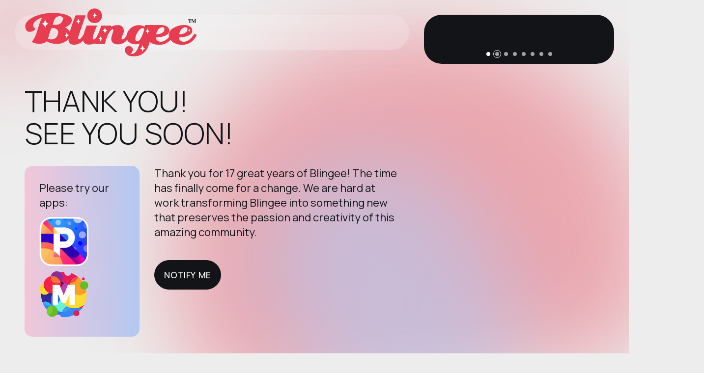

--- FILE ---
content_type: text/css
request_url: https://blingee.com/css/loaders/loader.css
body_size: 612
content:
/*! ------------------------------------------------
 * Project Name: Emeric - Coming Soon and Portfolio Template
 * Project Description: Emeric - clean and functional coming soon and portfolio template to kick-start your project
 * Tags: mix_design, coming soon, under construction, template, landing page, portfolio, one page, responsive, html5, css3, creative, clean, agency, personal page
 * Version: 1.0.1
 * Build Date: September 2023
 * Last Update: January 2024
 * This product is available exclusively on Themeforest
 * Author: mix_design
 * Author URI: https://themeforest.net/user/mix_design */
/*! File name: loader.css
 * ------------------------------------------------
 *
 * ------------------------------------------------
 * Table of Contents
 * ------------------------------------------------
 *  1. Loader Styles
 * ------------------------------------------------
 * Table of Contents End
 * ------------------------------------------------ */
/* ------------------------------------------------*/
/* Loader Styles Start */
/* ------------------------------------------------*/
.loader {
  position: fixed;
  top: 0;
  right: 0;
  bottom: 0;
  left: 0;
  z-index: 9999;
  background-color: #ededed;
  opacity: 1;
  visibility: visible;
  -webkit-transition: all 0.3s ease-in-out;
  -moz-transition: all 0.3s ease-in-out;
  transition: all 0.3s ease-in-out;
}
.loader.loaded {
  opacity: 0;
  visibility: hidden;
}

.loader__content {
  position: absolute;
  left: 50%;
  top: 50%;
  bottom: auto;
  right: auto;
  -webkit-transform: translateX(-50%) translateY(-50%);
     -moz-transform: translateX(-50%) translateY(-50%);
      -ms-transform: translateX(-50%) translateY(-50%);
          transform: translateX(-50%) translateY(-50%);
}

.loader__logo {
  width: 400px;
}
.loader__logo img {
  display: block;
  width: 100%;
  height: auto;
}

@-webkit-keyframes scaleOut {
  from {
    -webkit-transform: scale3d(1, 1, 1);
            transform: scale3d(1, 1, 1);
    opacity: 1;
  }
  to {
    -webkit-transform: scale3d(1.14, 1.14, 1.14);
            transform: scale3d(1.14, 1.14, 1.14);
    opacity: 0;
  }
}

@-moz-keyframes scaleOut {
  from {
    -moz-transform: scale3d(1, 1, 1);
         transform: scale3d(1, 1, 1);
    opacity: 1;
  }
  to {
    -moz-transform: scale3d(1.14, 1.14, 1.14);
         transform: scale3d(1.14, 1.14, 1.14);
    opacity: 0;
  }
}

@keyframes scaleOut {
  from {
    -webkit-transform: scale3d(1, 1, 1);
       -moz-transform: scale3d(1, 1, 1);
            transform: scale3d(1, 1, 1);
    opacity: 1;
  }
  to {
    -webkit-transform: scale3d(1.14, 1.14, 1.14);
       -moz-transform: scale3d(1.14, 1.14, 1.14);
            transform: scale3d(1.14, 1.14, 1.14);
    opacity: 0;
  }
}
.scaleOut {
  -webkit-animation: scaleOut 0.3s 1;
     -moz-animation: scaleOut 0.3s 1;
          animation: scaleOut 0.3s 1;
  -webkit-animation-fill-mode: both;
     -moz-animation-fill-mode: both;
          animation-fill-mode: both;
}

/* ------------------------------------------------*/
/* Loader Styles End */
/* ------------------------------------------------*/

--- FILE ---
content_type: application/javascript
request_url: https://blingee.com/js/libs.min.js
body_size: 128335
content:
/*!
 * jQuery JavaScript Library v3.7.1
 * https://jquery.com/
 *
 * Copyright OpenJS Foundation and other contributors
 * Released under the MIT license
 * https://jquery.org/license
 *
 * Date: 2023-08-28T13:37Z
 */
!function(e,t){"use strict";"object"==typeof module&&"object"==typeof module.exports?module.exports=e.document?t(e,!0):function(e){if(!e.document)throw new Error("jQuery requires a window with a document");return t(e)}:t(e)}("undefined"!=typeof window?window:this,(function(e,t){"use strict";var n=[],i=Object.getPrototypeOf,r=n.slice,s=n.flat?function(e){return n.flat.call(e)}:function(e){return n.concat.apply([],e)},a=n.push,o=n.indexOf,l={},c=l.toString,d=l.hasOwnProperty,u=d.toString,p=u.call(Object),f={},h=function(e){return"function"==typeof e&&"number"!=typeof e.nodeType&&"function"!=typeof e.item},m=function(e){return null!=e&&e===e.window},g=e.document,v={type:!0,src:!0,nonce:!0,noModule:!0};function y(e,t,n){var i,r,s=(n=n||g).createElement("script");if(s.text=e,t)for(i in v)(r=t[i]||t.getAttribute&&t.getAttribute(i))&&s.setAttribute(i,r);n.head.appendChild(s).parentNode.removeChild(s)}function w(e){return null==e?e+"":"object"==typeof e||"function"==typeof e?l[c.call(e)]||"object":typeof e}var b="3.7.1",x=/HTML$/i,_=function(e,t){return new _.fn.init(e,t)};function T(e){var t=!!e&&"length"in e&&e.length,n=w(e);return!h(e)&&!m(e)&&("array"===n||0===t||"number"==typeof t&&t>0&&t-1 in e)}function E(e,t){return e.nodeName&&e.nodeName.toLowerCase()===t.toLowerCase()}_.fn=_.prototype={jquery:b,constructor:_,length:0,toArray:function(){return r.call(this)},get:function(e){return null==e?r.call(this):e<0?this[e+this.length]:this[e]},pushStack:function(e){var t=_.merge(this.constructor(),e);return t.prevObject=this,t},each:function(e){return _.each(this,e)},map:function(e){return this.pushStack(_.map(this,(function(t,n){return e.call(t,n,t)})))},slice:function(){return this.pushStack(r.apply(this,arguments))},first:function(){return this.eq(0)},last:function(){return this.eq(-1)},even:function(){return this.pushStack(_.grep(this,(function(e,t){return(t+1)%2})))},odd:function(){return this.pushStack(_.grep(this,(function(e,t){return t%2})))},eq:function(e){var t=this.length,n=+e+(e<0?t:0);return this.pushStack(n>=0&&n<t?[this[n]]:[])},end:function(){return this.prevObject||this.constructor()},push:a,sort:n.sort,splice:n.splice},_.extend=_.fn.extend=function(){var e,t,n,i,r,s,a=arguments[0]||{},o=1,l=arguments.length,c=!1;for("boolean"==typeof a&&(c=a,a=arguments[o]||{},o++),"object"==typeof a||h(a)||(a={}),o===l&&(a=this,o--);o<l;o++)if(null!=(e=arguments[o]))for(t in e)i=e[t],"__proto__"!==t&&a!==i&&(c&&i&&(_.isPlainObject(i)||(r=Array.isArray(i)))?(n=a[t],s=r&&!Array.isArray(n)?[]:r||_.isPlainObject(n)?n:{},r=!1,a[t]=_.extend(c,s,i)):void 0!==i&&(a[t]=i));return a},_.extend({expando:"jQuery"+(b+Math.random()).replace(/\D/g,""),isReady:!0,error:function(e){throw new Error(e)},noop:function(){},isPlainObject:function(e){var t,n;return!(!e||"[object Object]"!==c.call(e)||(t=i(e))&&("function"!=typeof(n=d.call(t,"constructor")&&t.constructor)||u.call(n)!==p))},isEmptyObject:function(e){var t;for(t in e)return!1;return!0},globalEval:function(e,t,n){y(e,{nonce:t&&t.nonce},n)},each:function(e,t){var n,i=0;if(T(e))for(n=e.length;i<n&&!1!==t.call(e[i],i,e[i]);i++);else for(i in e)if(!1===t.call(e[i],i,e[i]))break;return e},text:function(e){var t,n="",i=0,r=e.nodeType;if(!r)for(;t=e[i++];)n+=_.text(t);return 1===r||11===r?e.textContent:9===r?e.documentElement.textContent:3===r||4===r?e.nodeValue:n},makeArray:function(e,t){var n=t||[];return null!=e&&(T(Object(e))?_.merge(n,"string"==typeof e?[e]:e):a.call(n,e)),n},inArray:function(e,t,n){return null==t?-1:o.call(t,e,n)},isXMLDoc:function(e){var t=e&&e.namespaceURI,n=e&&(e.ownerDocument||e).documentElement;return!x.test(t||n&&n.nodeName||"HTML")},merge:function(e,t){for(var n=+t.length,i=0,r=e.length;i<n;i++)e[r++]=t[i];return e.length=r,e},grep:function(e,t,n){for(var i=[],r=0,s=e.length,a=!n;r<s;r++)!t(e[r],r)!==a&&i.push(e[r]);return i},map:function(e,t,n){var i,r,a=0,o=[];if(T(e))for(i=e.length;a<i;a++)null!=(r=t(e[a],a,n))&&o.push(r);else for(a in e)null!=(r=t(e[a],a,n))&&o.push(r);return s(o)},guid:1,support:f}),"function"==typeof Symbol&&(_.fn[Symbol.iterator]=n[Symbol.iterator]),_.each("Boolean Number String Function Array Date RegExp Object Error Symbol".split(" "),(function(e,t){l["[object "+t+"]"]=t.toLowerCase()}));var C=n.pop,S=n.sort,M=n.splice,k="[\\x20\\t\\r\\n\\f]",D=new RegExp("^"+k+"+|((?:^|[^\\\\])(?:\\\\.)*)"+k+"+$","g");_.contains=function(e,t){var n=t&&t.parentNode;return e===n||!(!n||1!==n.nodeType||!(e.contains?e.contains(n):e.compareDocumentPosition&&16&e.compareDocumentPosition(n)))};var A=/([\0-\x1f\x7f]|^-?\d)|^-$|[^\x80-\uFFFF\w-]/g;function P(e,t){return t?"\0"===e?"�":e.slice(0,-1)+"\\"+e.charCodeAt(e.length-1).toString(16)+" ":"\\"+e}_.escapeSelector=function(e){return(e+"").replace(A,P)};var I=g,L=a;!function(){var t,i,s,a,l,c,u,p,h,m,g=L,v=_.expando,y=0,w=0,b=ee(),x=ee(),T=ee(),A=ee(),P=function(e,t){return e===t&&(l=!0),0},O="checked|selected|async|autofocus|autoplay|controls|defer|disabled|hidden|ismap|loop|multiple|open|readonly|required|scoped",z="(?:\\\\[\\da-fA-F]{1,6}"+k+"?|\\\\[^\\r\\n\\f]|[\\w-]|[^\0-\\x7f])+",$="\\["+k+"*("+z+")(?:"+k+"*([*^$|!~]?=)"+k+"*(?:'((?:\\\\.|[^\\\\'])*)'|\"((?:\\\\.|[^\\\\\"])*)\"|("+z+"))|)"+k+"*\\]",R=":("+z+")(?:\\((('((?:\\\\.|[^\\\\'])*)'|\"((?:\\\\.|[^\\\\\"])*)\")|((?:\\\\.|[^\\\\()[\\]]|"+$+")*)|.*)\\)|)",F=new RegExp(k+"+","g"),N=new RegExp("^"+k+"*,"+k+"*"),j=new RegExp("^"+k+"*([>+~]|"+k+")"+k+"*"),H=new RegExp(k+"|>"),B=new RegExp(R),q=new RegExp("^"+z+"$"),W={ID:new RegExp("^#("+z+")"),CLASS:new RegExp("^\\.("+z+")"),TAG:new RegExp("^("+z+"|[*])"),ATTR:new RegExp("^"+$),PSEUDO:new RegExp("^"+R),CHILD:new RegExp("^:(only|first|last|nth|nth-last)-(child|of-type)(?:\\("+k+"*(even|odd|(([+-]|)(\\d*)n|)"+k+"*(?:([+-]|)"+k+"*(\\d+)|))"+k+"*\\)|)","i"),bool:new RegExp("^(?:"+O+")$","i"),needsContext:new RegExp("^"+k+"*[>+~]|:(even|odd|eq|gt|lt|nth|first|last)(?:\\("+k+"*((?:-\\d)?\\d*)"+k+"*\\)|)(?=[^-]|$)","i")},Y=/^(?:input|select|textarea|button)$/i,X=/^h\d$/i,G=/^(?:#([\w-]+)|(\w+)|\.([\w-]+))$/,V=/[+~]/,U=new RegExp("\\\\[\\da-fA-F]{1,6}"+k+"?|\\\\([^\\r\\n\\f])","g"),Z=function(e,t){var n="0x"+e.slice(1)-65536;return t||(n<0?String.fromCharCode(n+65536):String.fromCharCode(n>>10|55296,1023&n|56320))},K=function(){le()},Q=pe((function(e){return!0===e.disabled&&E(e,"fieldset")}),{dir:"parentNode",next:"legend"});try{g.apply(n=r.call(I.childNodes),I.childNodes),n[I.childNodes.length].nodeType}catch(e){g={apply:function(e,t){L.apply(e,r.call(t))},call:function(e){L.apply(e,r.call(arguments,1))}}}function J(e,t,n,i){var r,s,a,o,l,d,u,m=t&&t.ownerDocument,y=t?t.nodeType:9;if(n=n||[],"string"!=typeof e||!e||1!==y&&9!==y&&11!==y)return n;if(!i&&(le(t),t=t||c,p)){if(11!==y&&(l=G.exec(e)))if(r=l[1]){if(9===y){if(!(a=t.getElementById(r)))return n;if(a.id===r)return g.call(n,a),n}else if(m&&(a=m.getElementById(r))&&J.contains(t,a)&&a.id===r)return g.call(n,a),n}else{if(l[2])return g.apply(n,t.getElementsByTagName(e)),n;if((r=l[3])&&t.getElementsByClassName)return g.apply(n,t.getElementsByClassName(r)),n}if(!(A[e+" "]||h&&h.test(e))){if(u=e,m=t,1===y&&(H.test(e)||j.test(e))){for((m=V.test(e)&&oe(t.parentNode)||t)==t&&f.scope||((o=t.getAttribute("id"))?o=_.escapeSelector(o):t.setAttribute("id",o=v)),s=(d=de(e)).length;s--;)d[s]=(o?"#"+o:":scope")+" "+ue(d[s]);u=d.join(",")}try{return g.apply(n,m.querySelectorAll(u)),n}catch(t){A(e,!0)}finally{o===v&&t.removeAttribute("id")}}}return ye(e.replace(D,"$1"),t,n,i)}function ee(){var e=[];return function t(n,r){return e.push(n+" ")>i.cacheLength&&delete t[e.shift()],t[n+" "]=r}}function te(e){return e[v]=!0,e}function ne(e){var t=c.createElement("fieldset");try{return!!e(t)}catch(e){return!1}finally{t.parentNode&&t.parentNode.removeChild(t),t=null}}function ie(e){return function(t){return E(t,"input")&&t.type===e}}function re(e){return function(t){return(E(t,"input")||E(t,"button"))&&t.type===e}}function se(e){return function(t){return"form"in t?t.parentNode&&!1===t.disabled?"label"in t?"label"in t.parentNode?t.parentNode.disabled===e:t.disabled===e:t.isDisabled===e||t.isDisabled!==!e&&Q(t)===e:t.disabled===e:"label"in t&&t.disabled===e}}function ae(e){return te((function(t){return t=+t,te((function(n,i){for(var r,s=e([],n.length,t),a=s.length;a--;)n[r=s[a]]&&(n[r]=!(i[r]=n[r]))}))}))}function oe(e){return e&&void 0!==e.getElementsByTagName&&e}function le(e){var t,n=e?e.ownerDocument||e:I;return n!=c&&9===n.nodeType&&n.documentElement?(u=(c=n).documentElement,p=!_.isXMLDoc(c),m=u.matches||u.webkitMatchesSelector||u.msMatchesSelector,u.msMatchesSelector&&I!=c&&(t=c.defaultView)&&t.top!==t&&t.addEventListener("unload",K),f.getById=ne((function(e){return u.appendChild(e).id=_.expando,!c.getElementsByName||!c.getElementsByName(_.expando).length})),f.disconnectedMatch=ne((function(e){return m.call(e,"*")})),f.scope=ne((function(){return c.querySelectorAll(":scope")})),f.cssHas=ne((function(){try{return c.querySelector(":has(*,:jqfake)"),!1}catch(e){return!0}})),f.getById?(i.filter.ID=function(e){var t=e.replace(U,Z);return function(e){return e.getAttribute("id")===t}},i.find.ID=function(e,t){if(void 0!==t.getElementById&&p){var n=t.getElementById(e);return n?[n]:[]}}):(i.filter.ID=function(e){var t=e.replace(U,Z);return function(e){var n=void 0!==e.getAttributeNode&&e.getAttributeNode("id");return n&&n.value===t}},i.find.ID=function(e,t){if(void 0!==t.getElementById&&p){var n,i,r,s=t.getElementById(e);if(s){if((n=s.getAttributeNode("id"))&&n.value===e)return[s];for(r=t.getElementsByName(e),i=0;s=r[i++];)if((n=s.getAttributeNode("id"))&&n.value===e)return[s]}return[]}}),i.find.TAG=function(e,t){return void 0!==t.getElementsByTagName?t.getElementsByTagName(e):t.querySelectorAll(e)},i.find.CLASS=function(e,t){if(void 0!==t.getElementsByClassName&&p)return t.getElementsByClassName(e)},h=[],ne((function(e){var t;u.appendChild(e).innerHTML="<a id='"+v+"' href='' disabled='disabled'></a><select id='"+v+"-\r\\' disabled='disabled'><option selected=''></option></select>",e.querySelectorAll("[selected]").length||h.push("\\["+k+"*(?:value|"+O+")"),e.querySelectorAll("[id~="+v+"-]").length||h.push("~="),e.querySelectorAll("a#"+v+"+*").length||h.push(".#.+[+~]"),e.querySelectorAll(":checked").length||h.push(":checked"),(t=c.createElement("input")).setAttribute("type","hidden"),e.appendChild(t).setAttribute("name","D"),u.appendChild(e).disabled=!0,2!==e.querySelectorAll(":disabled").length&&h.push(":enabled",":disabled"),(t=c.createElement("input")).setAttribute("name",""),e.appendChild(t),e.querySelectorAll("[name='']").length||h.push("\\["+k+"*name"+k+"*="+k+"*(?:''|\"\")")})),f.cssHas||h.push(":has"),h=h.length&&new RegExp(h.join("|")),P=function(e,t){if(e===t)return l=!0,0;var n=!e.compareDocumentPosition-!t.compareDocumentPosition;return n||(1&(n=(e.ownerDocument||e)==(t.ownerDocument||t)?e.compareDocumentPosition(t):1)||!f.sortDetached&&t.compareDocumentPosition(e)===n?e===c||e.ownerDocument==I&&J.contains(I,e)?-1:t===c||t.ownerDocument==I&&J.contains(I,t)?1:a?o.call(a,e)-o.call(a,t):0:4&n?-1:1)},c):c}for(t in J.matches=function(e,t){return J(e,null,null,t)},J.matchesSelector=function(e,t){if(le(e),p&&!A[t+" "]&&(!h||!h.test(t)))try{var n=m.call(e,t);if(n||f.disconnectedMatch||e.document&&11!==e.document.nodeType)return n}catch(e){A(t,!0)}return J(t,c,null,[e]).length>0},J.contains=function(e,t){return(e.ownerDocument||e)!=c&&le(e),_.contains(e,t)},J.attr=function(e,t){(e.ownerDocument||e)!=c&&le(e);var n=i.attrHandle[t.toLowerCase()],r=n&&d.call(i.attrHandle,t.toLowerCase())?n(e,t,!p):void 0;return void 0!==r?r:e.getAttribute(t)},J.error=function(e){throw new Error("Syntax error, unrecognized expression: "+e)},_.uniqueSort=function(e){var t,n=[],i=0,s=0;if(l=!f.sortStable,a=!f.sortStable&&r.call(e,0),S.call(e,P),l){for(;t=e[s++];)t===e[s]&&(i=n.push(s));for(;i--;)M.call(e,n[i],1)}return a=null,e},_.fn.uniqueSort=function(){return this.pushStack(_.uniqueSort(r.apply(this)))},i=_.expr={cacheLength:50,createPseudo:te,match:W,attrHandle:{},find:{},relative:{">":{dir:"parentNode",first:!0}," ":{dir:"parentNode"},"+":{dir:"previousSibling",first:!0},"~":{dir:"previousSibling"}},preFilter:{ATTR:function(e){return e[1]=e[1].replace(U,Z),e[3]=(e[3]||e[4]||e[5]||"").replace(U,Z),"~="===e[2]&&(e[3]=" "+e[3]+" "),e.slice(0,4)},CHILD:function(e){return e[1]=e[1].toLowerCase(),"nth"===e[1].slice(0,3)?(e[3]||J.error(e[0]),e[4]=+(e[4]?e[5]+(e[6]||1):2*("even"===e[3]||"odd"===e[3])),e[5]=+(e[7]+e[8]||"odd"===e[3])):e[3]&&J.error(e[0]),e},PSEUDO:function(e){var t,n=!e[6]&&e[2];return W.CHILD.test(e[0])?null:(e[3]?e[2]=e[4]||e[5]||"":n&&B.test(n)&&(t=de(n,!0))&&(t=n.indexOf(")",n.length-t)-n.length)&&(e[0]=e[0].slice(0,t),e[2]=n.slice(0,t)),e.slice(0,3))}},filter:{TAG:function(e){var t=e.replace(U,Z).toLowerCase();return"*"===e?function(){return!0}:function(e){return E(e,t)}},CLASS:function(e){var t=b[e+" "];return t||(t=new RegExp("(^|"+k+")"+e+"("+k+"|$)"))&&b(e,(function(e){return t.test("string"==typeof e.className&&e.className||void 0!==e.getAttribute&&e.getAttribute("class")||"")}))},ATTR:function(e,t,n){return function(i){var r=J.attr(i,e);return null==r?"!="===t:!t||(r+="","="===t?r===n:"!="===t?r!==n:"^="===t?n&&0===r.indexOf(n):"*="===t?n&&r.indexOf(n)>-1:"$="===t?n&&r.slice(-n.length)===n:"~="===t?(" "+r.replace(F," ")+" ").indexOf(n)>-1:"|="===t&&(r===n||r.slice(0,n.length+1)===n+"-"))}},CHILD:function(e,t,n,i,r){var s="nth"!==e.slice(0,3),a="last"!==e.slice(-4),o="of-type"===t;return 1===i&&0===r?function(e){return!!e.parentNode}:function(t,n,l){var c,d,u,p,f,h=s!==a?"nextSibling":"previousSibling",m=t.parentNode,g=o&&t.nodeName.toLowerCase(),w=!l&&!o,b=!1;if(m){if(s){for(;h;){for(u=t;u=u[h];)if(o?E(u,g):1===u.nodeType)return!1;f=h="only"===e&&!f&&"nextSibling"}return!0}if(f=[a?m.firstChild:m.lastChild],a&&w){for(b=(p=(c=(d=m[v]||(m[v]={}))[e]||[])[0]===y&&c[1])&&c[2],u=p&&m.childNodes[p];u=++p&&u&&u[h]||(b=p=0)||f.pop();)if(1===u.nodeType&&++b&&u===t){d[e]=[y,p,b];break}}else if(w&&(b=p=(c=(d=t[v]||(t[v]={}))[e]||[])[0]===y&&c[1]),!1===b)for(;(u=++p&&u&&u[h]||(b=p=0)||f.pop())&&(!(o?E(u,g):1===u.nodeType)||!++b||(w&&((d=u[v]||(u[v]={}))[e]=[y,b]),u!==t)););return(b-=r)===i||b%i==0&&b/i>=0}}},PSEUDO:function(e,t){var n,r=i.pseudos[e]||i.setFilters[e.toLowerCase()]||J.error("unsupported pseudo: "+e);return r[v]?r(t):r.length>1?(n=[e,e,"",t],i.setFilters.hasOwnProperty(e.toLowerCase())?te((function(e,n){for(var i,s=r(e,t),a=s.length;a--;)e[i=o.call(e,s[a])]=!(n[i]=s[a])})):function(e){return r(e,0,n)}):r}},pseudos:{not:te((function(e){var t=[],n=[],i=ve(e.replace(D,"$1"));return i[v]?te((function(e,t,n,r){for(var s,a=i(e,null,r,[]),o=e.length;o--;)(s=a[o])&&(e[o]=!(t[o]=s))})):function(e,r,s){return t[0]=e,i(t,null,s,n),t[0]=null,!n.pop()}})),has:te((function(e){return function(t){return J(e,t).length>0}})),contains:te((function(e){return e=e.replace(U,Z),function(t){return(t.textContent||_.text(t)).indexOf(e)>-1}})),lang:te((function(e){return q.test(e||"")||J.error("unsupported lang: "+e),e=e.replace(U,Z).toLowerCase(),function(t){var n;do{if(n=p?t.lang:t.getAttribute("xml:lang")||t.getAttribute("lang"))return(n=n.toLowerCase())===e||0===n.indexOf(e+"-")}while((t=t.parentNode)&&1===t.nodeType);return!1}})),target:function(t){var n=e.location&&e.location.hash;return n&&n.slice(1)===t.id},root:function(e){return e===u},focus:function(e){return e===function(){try{return c.activeElement}catch(e){}}()&&c.hasFocus()&&!!(e.type||e.href||~e.tabIndex)},enabled:se(!1),disabled:se(!0),checked:function(e){return E(e,"input")&&!!e.checked||E(e,"option")&&!!e.selected},selected:function(e){return e.parentNode&&e.parentNode.selectedIndex,!0===e.selected},empty:function(e){for(e=e.firstChild;e;e=e.nextSibling)if(e.nodeType<6)return!1;return!0},parent:function(e){return!i.pseudos.empty(e)},header:function(e){return X.test(e.nodeName)},input:function(e){return Y.test(e.nodeName)},button:function(e){return E(e,"input")&&"button"===e.type||E(e,"button")},text:function(e){var t;return E(e,"input")&&"text"===e.type&&(null==(t=e.getAttribute("type"))||"text"===t.toLowerCase())},first:ae((function(){return[0]})),last:ae((function(e,t){return[t-1]})),eq:ae((function(e,t,n){return[n<0?n+t:n]})),even:ae((function(e,t){for(var n=0;n<t;n+=2)e.push(n);return e})),odd:ae((function(e,t){for(var n=1;n<t;n+=2)e.push(n);return e})),lt:ae((function(e,t,n){var i;for(i=n<0?n+t:n>t?t:n;--i>=0;)e.push(i);return e})),gt:ae((function(e,t,n){for(var i=n<0?n+t:n;++i<t;)e.push(i);return e}))}},i.pseudos.nth=i.pseudos.eq,{radio:!0,checkbox:!0,file:!0,password:!0,image:!0})i.pseudos[t]=ie(t);for(t in{submit:!0,reset:!0})i.pseudos[t]=re(t);function ce(){}function de(e,t){var n,r,s,a,o,l,c,d=x[e+" "];if(d)return t?0:d.slice(0);for(o=e,l=[],c=i.preFilter;o;){for(a in n&&!(r=N.exec(o))||(r&&(o=o.slice(r[0].length)||o),l.push(s=[])),n=!1,(r=j.exec(o))&&(n=r.shift(),s.push({value:n,type:r[0].replace(D," ")}),o=o.slice(n.length)),i.filter)!(r=W[a].exec(o))||c[a]&&!(r=c[a](r))||(n=r.shift(),s.push({value:n,type:a,matches:r}),o=o.slice(n.length));if(!n)break}return t?o.length:o?J.error(e):x(e,l).slice(0)}function ue(e){for(var t=0,n=e.length,i="";t<n;t++)i+=e[t].value;return i}function pe(e,t,n){var i=t.dir,r=t.next,s=r||i,a=n&&"parentNode"===s,o=w++;return t.first?function(t,n,r){for(;t=t[i];)if(1===t.nodeType||a)return e(t,n,r);return!1}:function(t,n,l){var c,d,u=[y,o];if(l){for(;t=t[i];)if((1===t.nodeType||a)&&e(t,n,l))return!0}else for(;t=t[i];)if(1===t.nodeType||a)if(d=t[v]||(t[v]={}),r&&E(t,r))t=t[i]||t;else{if((c=d[s])&&c[0]===y&&c[1]===o)return u[2]=c[2];if(d[s]=u,u[2]=e(t,n,l))return!0}return!1}}function fe(e){return e.length>1?function(t,n,i){for(var r=e.length;r--;)if(!e[r](t,n,i))return!1;return!0}:e[0]}function he(e,t,n,i,r){for(var s,a=[],o=0,l=e.length,c=null!=t;o<l;o++)(s=e[o])&&(n&&!n(s,i,r)||(a.push(s),c&&t.push(o)));return a}function me(e,t,n,i,r,s){return i&&!i[v]&&(i=me(i)),r&&!r[v]&&(r=me(r,s)),te((function(s,a,l,c){var d,u,p,f,h=[],m=[],v=a.length,y=s||function(e,t,n){for(var i=0,r=t.length;i<r;i++)J(e,t[i],n);return n}(t||"*",l.nodeType?[l]:l,[]),w=!e||!s&&t?y:he(y,h,e,l,c);if(n?n(w,f=r||(s?e:v||i)?[]:a,l,c):f=w,i)for(d=he(f,m),i(d,[],l,c),u=d.length;u--;)(p=d[u])&&(f[m[u]]=!(w[m[u]]=p));if(s){if(r||e){if(r){for(d=[],u=f.length;u--;)(p=f[u])&&d.push(w[u]=p);r(null,f=[],d,c)}for(u=f.length;u--;)(p=f[u])&&(d=r?o.call(s,p):h[u])>-1&&(s[d]=!(a[d]=p))}}else f=he(f===a?f.splice(v,f.length):f),r?r(null,a,f,c):g.apply(a,f)}))}function ge(e){for(var t,n,r,a=e.length,l=i.relative[e[0].type],c=l||i.relative[" "],d=l?1:0,u=pe((function(e){return e===t}),c,!0),p=pe((function(e){return o.call(t,e)>-1}),c,!0),f=[function(e,n,i){var r=!l&&(i||n!=s)||((t=n).nodeType?u(e,n,i):p(e,n,i));return t=null,r}];d<a;d++)if(n=i.relative[e[d].type])f=[pe(fe(f),n)];else{if((n=i.filter[e[d].type].apply(null,e[d].matches))[v]){for(r=++d;r<a&&!i.relative[e[r].type];r++);return me(d>1&&fe(f),d>1&&ue(e.slice(0,d-1).concat({value:" "===e[d-2].type?"*":""})).replace(D,"$1"),n,d<r&&ge(e.slice(d,r)),r<a&&ge(e=e.slice(r)),r<a&&ue(e))}f.push(n)}return fe(f)}function ve(e,t){var n,r=[],a=[],o=T[e+" "];if(!o){for(t||(t=de(e)),n=t.length;n--;)(o=ge(t[n]))[v]?r.push(o):a.push(o);o=T(e,function(e,t){var n=t.length>0,r=e.length>0,a=function(a,o,l,d,u){var f,h,m,v=0,w="0",b=a&&[],x=[],T=s,E=a||r&&i.find.TAG("*",u),S=y+=null==T?1:Math.random()||.1,M=E.length;for(u&&(s=o==c||o||u);w!==M&&null!=(f=E[w]);w++){if(r&&f){for(h=0,o||f.ownerDocument==c||(le(f),l=!p);m=e[h++];)if(m(f,o||c,l)){g.call(d,f);break}u&&(y=S)}n&&((f=!m&&f)&&v--,a&&b.push(f))}if(v+=w,n&&w!==v){for(h=0;m=t[h++];)m(b,x,o,l);if(a){if(v>0)for(;w--;)b[w]||x[w]||(x[w]=C.call(d));x=he(x)}g.apply(d,x),u&&!a&&x.length>0&&v+t.length>1&&_.uniqueSort(d)}return u&&(y=S,s=T),b};return n?te(a):a}(a,r)),o.selector=e}return o}function ye(e,t,n,r){var s,a,o,l,c,d="function"==typeof e&&e,u=!r&&de(e=d.selector||e);if(n=n||[],1===u.length){if((a=u[0]=u[0].slice(0)).length>2&&"ID"===(o=a[0]).type&&9===t.nodeType&&p&&i.relative[a[1].type]){if(!(t=(i.find.ID(o.matches[0].replace(U,Z),t)||[])[0]))return n;d&&(t=t.parentNode),e=e.slice(a.shift().value.length)}for(s=W.needsContext.test(e)?0:a.length;s--&&(o=a[s],!i.relative[l=o.type]);)if((c=i.find[l])&&(r=c(o.matches[0].replace(U,Z),V.test(a[0].type)&&oe(t.parentNode)||t))){if(a.splice(s,1),!(e=r.length&&ue(a)))return g.apply(n,r),n;break}}return(d||ve(e,u))(r,t,!p,n,!t||V.test(e)&&oe(t.parentNode)||t),n}ce.prototype=i.filters=i.pseudos,i.setFilters=new ce,f.sortStable=v.split("").sort(P).join("")===v,le(),f.sortDetached=ne((function(e){return 1&e.compareDocumentPosition(c.createElement("fieldset"))})),_.find=J,_.expr[":"]=_.expr.pseudos,_.unique=_.uniqueSort,J.compile=ve,J.select=ye,J.setDocument=le,J.tokenize=de,J.escape=_.escapeSelector,J.getText=_.text,J.isXML=_.isXMLDoc,J.selectors=_.expr,J.support=_.support,J.uniqueSort=_.uniqueSort}();var O=function(e,t,n){for(var i=[],r=void 0!==n;(e=e[t])&&9!==e.nodeType;)if(1===e.nodeType){if(r&&_(e).is(n))break;i.push(e)}return i},z=function(e,t){for(var n=[];e;e=e.nextSibling)1===e.nodeType&&e!==t&&n.push(e);return n},$=_.expr.match.needsContext,R=/^<([a-z][^\/\0>:\x20\t\r\n\f]*)[\x20\t\r\n\f]*\/?>(?:<\/\1>|)$/i;function F(e,t,n){return h(t)?_.grep(e,(function(e,i){return!!t.call(e,i,e)!==n})):t.nodeType?_.grep(e,(function(e){return e===t!==n})):"string"!=typeof t?_.grep(e,(function(e){return o.call(t,e)>-1!==n})):_.filter(t,e,n)}_.filter=function(e,t,n){var i=t[0];return n&&(e=":not("+e+")"),1===t.length&&1===i.nodeType?_.find.matchesSelector(i,e)?[i]:[]:_.find.matches(e,_.grep(t,(function(e){return 1===e.nodeType})))},_.fn.extend({find:function(e){var t,n,i=this.length,r=this;if("string"!=typeof e)return this.pushStack(_(e).filter((function(){for(t=0;t<i;t++)if(_.contains(r[t],this))return!0})));for(n=this.pushStack([]),t=0;t<i;t++)_.find(e,r[t],n);return i>1?_.uniqueSort(n):n},filter:function(e){return this.pushStack(F(this,e||[],!1))},not:function(e){return this.pushStack(F(this,e||[],!0))},is:function(e){return!!F(this,"string"==typeof e&&$.test(e)?_(e):e||[],!1).length}});var N,j=/^(?:\s*(<[\w\W]+>)[^>]*|#([\w-]+))$/;(_.fn.init=function(e,t,n){var i,r;if(!e)return this;if(n=n||N,"string"==typeof e){if(!(i="<"===e[0]&&">"===e[e.length-1]&&e.length>=3?[null,e,null]:j.exec(e))||!i[1]&&t)return!t||t.jquery?(t||n).find(e):this.constructor(t).find(e);if(i[1]){if(t=t instanceof _?t[0]:t,_.merge(this,_.parseHTML(i[1],t&&t.nodeType?t.ownerDocument||t:g,!0)),R.test(i[1])&&_.isPlainObject(t))for(i in t)h(this[i])?this[i](t[i]):this.attr(i,t[i]);return this}return(r=g.getElementById(i[2]))&&(this[0]=r,this.length=1),this}return e.nodeType?(this[0]=e,this.length=1,this):h(e)?void 0!==n.ready?n.ready(e):e(_):_.makeArray(e,this)}).prototype=_.fn,N=_(g);var H=/^(?:parents|prev(?:Until|All))/,B={children:!0,contents:!0,next:!0,prev:!0};function q(e,t){for(;(e=e[t])&&1!==e.nodeType;);return e}_.fn.extend({has:function(e){var t=_(e,this),n=t.length;return this.filter((function(){for(var e=0;e<n;e++)if(_.contains(this,t[e]))return!0}))},closest:function(e,t){var n,i=0,r=this.length,s=[],a="string"!=typeof e&&_(e);if(!$.test(e))for(;i<r;i++)for(n=this[i];n&&n!==t;n=n.parentNode)if(n.nodeType<11&&(a?a.index(n)>-1:1===n.nodeType&&_.find.matchesSelector(n,e))){s.push(n);break}return this.pushStack(s.length>1?_.uniqueSort(s):s)},index:function(e){return e?"string"==typeof e?o.call(_(e),this[0]):o.call(this,e.jquery?e[0]:e):this[0]&&this[0].parentNode?this.first().prevAll().length:-1},add:function(e,t){return this.pushStack(_.uniqueSort(_.merge(this.get(),_(e,t))))},addBack:function(e){return this.add(null==e?this.prevObject:this.prevObject.filter(e))}}),_.each({parent:function(e){var t=e.parentNode;return t&&11!==t.nodeType?t:null},parents:function(e){return O(e,"parentNode")},parentsUntil:function(e,t,n){return O(e,"parentNode",n)},next:function(e){return q(e,"nextSibling")},prev:function(e){return q(e,"previousSibling")},nextAll:function(e){return O(e,"nextSibling")},prevAll:function(e){return O(e,"previousSibling")},nextUntil:function(e,t,n){return O(e,"nextSibling",n)},prevUntil:function(e,t,n){return O(e,"previousSibling",n)},siblings:function(e){return z((e.parentNode||{}).firstChild,e)},children:function(e){return z(e.firstChild)},contents:function(e){return null!=e.contentDocument&&i(e.contentDocument)?e.contentDocument:(E(e,"template")&&(e=e.content||e),_.merge([],e.childNodes))}},(function(e,t){_.fn[e]=function(n,i){var r=_.map(this,t,n);return"Until"!==e.slice(-5)&&(i=n),i&&"string"==typeof i&&(r=_.filter(i,r)),this.length>1&&(B[e]||_.uniqueSort(r),H.test(e)&&r.reverse()),this.pushStack(r)}}));var W=/[^\x20\t\r\n\f]+/g;function Y(e){return e}function X(e){throw e}function G(e,t,n,i){var r;try{e&&h(r=e.promise)?r.call(e).done(t).fail(n):e&&h(r=e.then)?r.call(e,t,n):t.apply(void 0,[e].slice(i))}catch(e){n.apply(void 0,[e])}}_.Callbacks=function(e){e="string"==typeof e?function(e){var t={};return _.each(e.match(W)||[],(function(e,n){t[n]=!0})),t}(e):_.extend({},e);var t,n,i,r,s=[],a=[],o=-1,l=function(){for(r=r||e.once,i=t=!0;a.length;o=-1)for(n=a.shift();++o<s.length;)!1===s[o].apply(n[0],n[1])&&e.stopOnFalse&&(o=s.length,n=!1);e.memory||(n=!1),t=!1,r&&(s=n?[]:"")},c={add:function(){return s&&(n&&!t&&(o=s.length-1,a.push(n)),function t(n){_.each(n,(function(n,i){h(i)?e.unique&&c.has(i)||s.push(i):i&&i.length&&"string"!==w(i)&&t(i)}))}(arguments),n&&!t&&l()),this},remove:function(){return _.each(arguments,(function(e,t){for(var n;(n=_.inArray(t,s,n))>-1;)s.splice(n,1),n<=o&&o--})),this},has:function(e){return e?_.inArray(e,s)>-1:s.length>0},empty:function(){return s&&(s=[]),this},disable:function(){return r=a=[],s=n="",this},disabled:function(){return!s},lock:function(){return r=a=[],n||t||(s=n=""),this},locked:function(){return!!r},fireWith:function(e,n){return r||(n=[e,(n=n||[]).slice?n.slice():n],a.push(n),t||l()),this},fire:function(){return c.fireWith(this,arguments),this},fired:function(){return!!i}};return c},_.extend({Deferred:function(t){var n=[["notify","progress",_.Callbacks("memory"),_.Callbacks("memory"),2],["resolve","done",_.Callbacks("once memory"),_.Callbacks("once memory"),0,"resolved"],["reject","fail",_.Callbacks("once memory"),_.Callbacks("once memory"),1,"rejected"]],i="pending",r={state:function(){return i},always:function(){return s.done(arguments).fail(arguments),this},catch:function(e){return r.then(null,e)},pipe:function(){var e=arguments;return _.Deferred((function(t){_.each(n,(function(n,i){var r=h(e[i[4]])&&e[i[4]];s[i[1]]((function(){var e=r&&r.apply(this,arguments);e&&h(e.promise)?e.promise().progress(t.notify).done(t.resolve).fail(t.reject):t[i[0]+"With"](this,r?[e]:arguments)}))})),e=null})).promise()},then:function(t,i,r){var s=0;function a(t,n,i,r){return function(){var o=this,l=arguments,c=function(){var e,c;if(!(t<s)){if((e=i.apply(o,l))===n.promise())throw new TypeError("Thenable self-resolution");c=e&&("object"==typeof e||"function"==typeof e)&&e.then,h(c)?r?c.call(e,a(s,n,Y,r),a(s,n,X,r)):(s++,c.call(e,a(s,n,Y,r),a(s,n,X,r),a(s,n,Y,n.notifyWith))):(i!==Y&&(o=void 0,l=[e]),(r||n.resolveWith)(o,l))}},d=r?c:function(){try{c()}catch(e){_.Deferred.exceptionHook&&_.Deferred.exceptionHook(e,d.error),t+1>=s&&(i!==X&&(o=void 0,l=[e]),n.rejectWith(o,l))}};t?d():(_.Deferred.getErrorHook?d.error=_.Deferred.getErrorHook():_.Deferred.getStackHook&&(d.error=_.Deferred.getStackHook()),e.setTimeout(d))}}return _.Deferred((function(e){n[0][3].add(a(0,e,h(r)?r:Y,e.notifyWith)),n[1][3].add(a(0,e,h(t)?t:Y)),n[2][3].add(a(0,e,h(i)?i:X))})).promise()},promise:function(e){return null!=e?_.extend(e,r):r}},s={};return _.each(n,(function(e,t){var a=t[2],o=t[5];r[t[1]]=a.add,o&&a.add((function(){i=o}),n[3-e][2].disable,n[3-e][3].disable,n[0][2].lock,n[0][3].lock),a.add(t[3].fire),s[t[0]]=function(){return s[t[0]+"With"](this===s?void 0:this,arguments),this},s[t[0]+"With"]=a.fireWith})),r.promise(s),t&&t.call(s,s),s},when:function(e){var t=arguments.length,n=t,i=Array(n),s=r.call(arguments),a=_.Deferred(),o=function(e){return function(n){i[e]=this,s[e]=arguments.length>1?r.call(arguments):n,--t||a.resolveWith(i,s)}};if(t<=1&&(G(e,a.done(o(n)).resolve,a.reject,!t),"pending"===a.state()||h(s[n]&&s[n].then)))return a.then();for(;n--;)G(s[n],o(n),a.reject);return a.promise()}});var V=/^(Eval|Internal|Range|Reference|Syntax|Type|URI)Error$/;_.Deferred.exceptionHook=function(t,n){e.console&&e.console.warn&&t&&V.test(t.name)&&e.console.warn("jQuery.Deferred exception: "+t.message,t.stack,n)},_.readyException=function(t){e.setTimeout((function(){throw t}))};var U=_.Deferred();function Z(){g.removeEventListener("DOMContentLoaded",Z),e.removeEventListener("load",Z),_.ready()}_.fn.ready=function(e){return U.then(e).catch((function(e){_.readyException(e)})),this},_.extend({isReady:!1,readyWait:1,ready:function(e){(!0===e?--_.readyWait:_.isReady)||(_.isReady=!0,!0!==e&&--_.readyWait>0||U.resolveWith(g,[_]))}}),_.ready.then=U.then,"complete"===g.readyState||"loading"!==g.readyState&&!g.documentElement.doScroll?e.setTimeout(_.ready):(g.addEventListener("DOMContentLoaded",Z),e.addEventListener("load",Z));var K=function(e,t,n,i,r,s,a){var o=0,l=e.length,c=null==n;if("object"===w(n))for(o in r=!0,n)K(e,t,o,n[o],!0,s,a);else if(void 0!==i&&(r=!0,h(i)||(a=!0),c&&(a?(t.call(e,i),t=null):(c=t,t=function(e,t,n){return c.call(_(e),n)})),t))for(;o<l;o++)t(e[o],n,a?i:i.call(e[o],o,t(e[o],n)));return r?e:c?t.call(e):l?t(e[0],n):s},Q=/^-ms-/,J=/-([a-z])/g;function ee(e,t){return t.toUpperCase()}function te(e){return e.replace(Q,"ms-").replace(J,ee)}var ne=function(e){return 1===e.nodeType||9===e.nodeType||!+e.nodeType};function ie(){this.expando=_.expando+ie.uid++}ie.uid=1,ie.prototype={cache:function(e){var t=e[this.expando];return t||(t={},ne(e)&&(e.nodeType?e[this.expando]=t:Object.defineProperty(e,this.expando,{value:t,configurable:!0}))),t},set:function(e,t,n){var i,r=this.cache(e);if("string"==typeof t)r[te(t)]=n;else for(i in t)r[te(i)]=t[i];return r},get:function(e,t){return void 0===t?this.cache(e):e[this.expando]&&e[this.expando][te(t)]},access:function(e,t,n){return void 0===t||t&&"string"==typeof t&&void 0===n?this.get(e,t):(this.set(e,t,n),void 0!==n?n:t)},remove:function(e,t){var n,i=e[this.expando];if(void 0!==i){if(void 0!==t){n=(t=Array.isArray(t)?t.map(te):(t=te(t))in i?[t]:t.match(W)||[]).length;for(;n--;)delete i[t[n]]}(void 0===t||_.isEmptyObject(i))&&(e.nodeType?e[this.expando]=void 0:delete e[this.expando])}},hasData:function(e){var t=e[this.expando];return void 0!==t&&!_.isEmptyObject(t)}};var re=new ie,se=new ie,ae=/^(?:\{[\w\W]*\}|\[[\w\W]*\])$/,oe=/[A-Z]/g;function le(e,t,n){var i;if(void 0===n&&1===e.nodeType)if(i="data-"+t.replace(oe,"-$&").toLowerCase(),"string"==typeof(n=e.getAttribute(i))){try{n=function(e){return"true"===e||"false"!==e&&("null"===e?null:e===+e+""?+e:ae.test(e)?JSON.parse(e):e)}(n)}catch(e){}se.set(e,t,n)}else n=void 0;return n}_.extend({hasData:function(e){return se.hasData(e)||re.hasData(e)},data:function(e,t,n){return se.access(e,t,n)},removeData:function(e,t){se.remove(e,t)},_data:function(e,t,n){return re.access(e,t,n)},_removeData:function(e,t){re.remove(e,t)}}),_.fn.extend({data:function(e,t){var n,i,r,s=this[0],a=s&&s.attributes;if(void 0===e){if(this.length&&(r=se.get(s),1===s.nodeType&&!re.get(s,"hasDataAttrs"))){for(n=a.length;n--;)a[n]&&0===(i=a[n].name).indexOf("data-")&&(i=te(i.slice(5)),le(s,i,r[i]));re.set(s,"hasDataAttrs",!0)}return r}return"object"==typeof e?this.each((function(){se.set(this,e)})):K(this,(function(t){var n;if(s&&void 0===t)return void 0!==(n=se.get(s,e))||void 0!==(n=le(s,e))?n:void 0;this.each((function(){se.set(this,e,t)}))}),null,t,arguments.length>1,null,!0)},removeData:function(e){return this.each((function(){se.remove(this,e)}))}}),_.extend({queue:function(e,t,n){var i;if(e)return t=(t||"fx")+"queue",i=re.get(e,t),n&&(!i||Array.isArray(n)?i=re.access(e,t,_.makeArray(n)):i.push(n)),i||[]},dequeue:function(e,t){t=t||"fx";var n=_.queue(e,t),i=n.length,r=n.shift(),s=_._queueHooks(e,t);"inprogress"===r&&(r=n.shift(),i--),r&&("fx"===t&&n.unshift("inprogress"),delete s.stop,r.call(e,(function(){_.dequeue(e,t)}),s)),!i&&s&&s.empty.fire()},_queueHooks:function(e,t){var n=t+"queueHooks";return re.get(e,n)||re.access(e,n,{empty:_.Callbacks("once memory").add((function(){re.remove(e,[t+"queue",n])}))})}}),_.fn.extend({queue:function(e,t){var n=2;return"string"!=typeof e&&(t=e,e="fx",n--),arguments.length<n?_.queue(this[0],e):void 0===t?this:this.each((function(){var n=_.queue(this,e,t);_._queueHooks(this,e),"fx"===e&&"inprogress"!==n[0]&&_.dequeue(this,e)}))},dequeue:function(e){return this.each((function(){_.dequeue(this,e)}))},clearQueue:function(e){return this.queue(e||"fx",[])},promise:function(e,t){var n,i=1,r=_.Deferred(),s=this,a=this.length,o=function(){--i||r.resolveWith(s,[s])};for("string"!=typeof e&&(t=e,e=void 0),e=e||"fx";a--;)(n=re.get(s[a],e+"queueHooks"))&&n.empty&&(i++,n.empty.add(o));return o(),r.promise(t)}});var ce=/[+-]?(?:\d*\.|)\d+(?:[eE][+-]?\d+|)/.source,de=new RegExp("^(?:([+-])=|)("+ce+")([a-z%]*)$","i"),ue=["Top","Right","Bottom","Left"],pe=g.documentElement,fe=function(e){return _.contains(e.ownerDocument,e)},he={composed:!0};pe.getRootNode&&(fe=function(e){return _.contains(e.ownerDocument,e)||e.getRootNode(he)===e.ownerDocument});var me=function(e,t){return"none"===(e=t||e).style.display||""===e.style.display&&fe(e)&&"none"===_.css(e,"display")};function ge(e,t,n,i){var r,s,a=20,o=i?function(){return i.cur()}:function(){return _.css(e,t,"")},l=o(),c=n&&n[3]||(_.cssNumber[t]?"":"px"),d=e.nodeType&&(_.cssNumber[t]||"px"!==c&&+l)&&de.exec(_.css(e,t));if(d&&d[3]!==c){for(l/=2,c=c||d[3],d=+l||1;a--;)_.style(e,t,d+c),(1-s)*(1-(s=o()/l||.5))<=0&&(a=0),d/=s;d*=2,_.style(e,t,d+c),n=n||[]}return n&&(d=+d||+l||0,r=n[1]?d+(n[1]+1)*n[2]:+n[2],i&&(i.unit=c,i.start=d,i.end=r)),r}var ve={};function ye(e){var t,n=e.ownerDocument,i=e.nodeName,r=ve[i];return r||(t=n.body.appendChild(n.createElement(i)),r=_.css(t,"display"),t.parentNode.removeChild(t),"none"===r&&(r="block"),ve[i]=r,r)}function we(e,t){for(var n,i,r=[],s=0,a=e.length;s<a;s++)(i=e[s]).style&&(n=i.style.display,t?("none"===n&&(r[s]=re.get(i,"display")||null,r[s]||(i.style.display="")),""===i.style.display&&me(i)&&(r[s]=ye(i))):"none"!==n&&(r[s]="none",re.set(i,"display",n)));for(s=0;s<a;s++)null!=r[s]&&(e[s].style.display=r[s]);return e}_.fn.extend({show:function(){return we(this,!0)},hide:function(){return we(this)},toggle:function(e){return"boolean"==typeof e?e?this.show():this.hide():this.each((function(){me(this)?_(this).show():_(this).hide()}))}});var be,xe,_e=/^(?:checkbox|radio)$/i,Te=/<([a-z][^\/\0>\x20\t\r\n\f]*)/i,Ee=/^$|^module$|\/(?:java|ecma)script/i;be=g.createDocumentFragment().appendChild(g.createElement("div")),(xe=g.createElement("input")).setAttribute("type","radio"),xe.setAttribute("checked","checked"),xe.setAttribute("name","t"),be.appendChild(xe),f.checkClone=be.cloneNode(!0).cloneNode(!0).lastChild.checked,be.innerHTML="<textarea>x</textarea>",f.noCloneChecked=!!be.cloneNode(!0).lastChild.defaultValue,be.innerHTML="<option></option>",f.option=!!be.lastChild;var Ce={thead:[1,"<table>","</table>"],col:[2,"<table><colgroup>","</colgroup></table>"],tr:[2,"<table><tbody>","</tbody></table>"],td:[3,"<table><tbody><tr>","</tr></tbody></table>"],_default:[0,"",""]};function Se(e,t){var n;return n=void 0!==e.getElementsByTagName?e.getElementsByTagName(t||"*"):void 0!==e.querySelectorAll?e.querySelectorAll(t||"*"):[],void 0===t||t&&E(e,t)?_.merge([e],n):n}function Me(e,t){for(var n=0,i=e.length;n<i;n++)re.set(e[n],"globalEval",!t||re.get(t[n],"globalEval"))}Ce.tbody=Ce.tfoot=Ce.colgroup=Ce.caption=Ce.thead,Ce.th=Ce.td,f.option||(Ce.optgroup=Ce.option=[1,"<select multiple='multiple'>","</select>"]);var ke=/<|&#?\w+;/;function De(e,t,n,i,r){for(var s,a,o,l,c,d,u=t.createDocumentFragment(),p=[],f=0,h=e.length;f<h;f++)if((s=e[f])||0===s)if("object"===w(s))_.merge(p,s.nodeType?[s]:s);else if(ke.test(s)){for(a=a||u.appendChild(t.createElement("div")),o=(Te.exec(s)||["",""])[1].toLowerCase(),l=Ce[o]||Ce._default,a.innerHTML=l[1]+_.htmlPrefilter(s)+l[2],d=l[0];d--;)a=a.lastChild;_.merge(p,a.childNodes),(a=u.firstChild).textContent=""}else p.push(t.createTextNode(s));for(u.textContent="",f=0;s=p[f++];)if(i&&_.inArray(s,i)>-1)r&&r.push(s);else if(c=fe(s),a=Se(u.appendChild(s),"script"),c&&Me(a),n)for(d=0;s=a[d++];)Ee.test(s.type||"")&&n.push(s);return u}var Ae=/^([^.]*)(?:\.(.+)|)/;function Pe(){return!0}function Ie(){return!1}function Le(e,t,n,i,r,s){var a,o;if("object"==typeof t){for(o in"string"!=typeof n&&(i=i||n,n=void 0),t)Le(e,o,n,i,t[o],s);return e}if(null==i&&null==r?(r=n,i=n=void 0):null==r&&("string"==typeof n?(r=i,i=void 0):(r=i,i=n,n=void 0)),!1===r)r=Ie;else if(!r)return e;return 1===s&&(a=r,r=function(e){return _().off(e),a.apply(this,arguments)},r.guid=a.guid||(a.guid=_.guid++)),e.each((function(){_.event.add(this,t,r,i,n)}))}function Oe(e,t,n){n?(re.set(e,t,!1),_.event.add(e,t,{namespace:!1,handler:function(e){var n,i=re.get(this,t);if(1&e.isTrigger&&this[t]){if(i)(_.event.special[t]||{}).delegateType&&e.stopPropagation();else if(i=r.call(arguments),re.set(this,t,i),this[t](),n=re.get(this,t),re.set(this,t,!1),i!==n)return e.stopImmediatePropagation(),e.preventDefault(),n}else i&&(re.set(this,t,_.event.trigger(i[0],i.slice(1),this)),e.stopPropagation(),e.isImmediatePropagationStopped=Pe)}})):void 0===re.get(e,t)&&_.event.add(e,t,Pe)}_.event={global:{},add:function(e,t,n,i,r){var s,a,o,l,c,d,u,p,f,h,m,g=re.get(e);if(ne(e))for(n.handler&&(n=(s=n).handler,r=s.selector),r&&_.find.matchesSelector(pe,r),n.guid||(n.guid=_.guid++),(l=g.events)||(l=g.events=Object.create(null)),(a=g.handle)||(a=g.handle=function(t){return void 0!==_&&_.event.triggered!==t.type?_.event.dispatch.apply(e,arguments):void 0}),c=(t=(t||"").match(W)||[""]).length;c--;)f=m=(o=Ae.exec(t[c])||[])[1],h=(o[2]||"").split(".").sort(),f&&(u=_.event.special[f]||{},f=(r?u.delegateType:u.bindType)||f,u=_.event.special[f]||{},d=_.extend({type:f,origType:m,data:i,handler:n,guid:n.guid,selector:r,needsContext:r&&_.expr.match.needsContext.test(r),namespace:h.join(".")},s),(p=l[f])||((p=l[f]=[]).delegateCount=0,u.setup&&!1!==u.setup.call(e,i,h,a)||e.addEventListener&&e.addEventListener(f,a)),u.add&&(u.add.call(e,d),d.handler.guid||(d.handler.guid=n.guid)),r?p.splice(p.delegateCount++,0,d):p.push(d),_.event.global[f]=!0)},remove:function(e,t,n,i,r){var s,a,o,l,c,d,u,p,f,h,m,g=re.hasData(e)&&re.get(e);if(g&&(l=g.events)){for(c=(t=(t||"").match(W)||[""]).length;c--;)if(f=m=(o=Ae.exec(t[c])||[])[1],h=(o[2]||"").split(".").sort(),f){for(u=_.event.special[f]||{},p=l[f=(i?u.delegateType:u.bindType)||f]||[],o=o[2]&&new RegExp("(^|\\.)"+h.join("\\.(?:.*\\.|)")+"(\\.|$)"),a=s=p.length;s--;)d=p[s],!r&&m!==d.origType||n&&n.guid!==d.guid||o&&!o.test(d.namespace)||i&&i!==d.selector&&("**"!==i||!d.selector)||(p.splice(s,1),d.selector&&p.delegateCount--,u.remove&&u.remove.call(e,d));a&&!p.length&&(u.teardown&&!1!==u.teardown.call(e,h,g.handle)||_.removeEvent(e,f,g.handle),delete l[f])}else for(f in l)_.event.remove(e,f+t[c],n,i,!0);_.isEmptyObject(l)&&re.remove(e,"handle events")}},dispatch:function(e){var t,n,i,r,s,a,o=new Array(arguments.length),l=_.event.fix(e),c=(re.get(this,"events")||Object.create(null))[l.type]||[],d=_.event.special[l.type]||{};for(o[0]=l,t=1;t<arguments.length;t++)o[t]=arguments[t];if(l.delegateTarget=this,!d.preDispatch||!1!==d.preDispatch.call(this,l)){for(a=_.event.handlers.call(this,l,c),t=0;(r=a[t++])&&!l.isPropagationStopped();)for(l.currentTarget=r.elem,n=0;(s=r.handlers[n++])&&!l.isImmediatePropagationStopped();)l.rnamespace&&!1!==s.namespace&&!l.rnamespace.test(s.namespace)||(l.handleObj=s,l.data=s.data,void 0!==(i=((_.event.special[s.origType]||{}).handle||s.handler).apply(r.elem,o))&&!1===(l.result=i)&&(l.preventDefault(),l.stopPropagation()));return d.postDispatch&&d.postDispatch.call(this,l),l.result}},handlers:function(e,t){var n,i,r,s,a,o=[],l=t.delegateCount,c=e.target;if(l&&c.nodeType&&!("click"===e.type&&e.button>=1))for(;c!==this;c=c.parentNode||this)if(1===c.nodeType&&("click"!==e.type||!0!==c.disabled)){for(s=[],a={},n=0;n<l;n++)void 0===a[r=(i=t[n]).selector+" "]&&(a[r]=i.needsContext?_(r,this).index(c)>-1:_.find(r,this,null,[c]).length),a[r]&&s.push(i);s.length&&o.push({elem:c,handlers:s})}return c=this,l<t.length&&o.push({elem:c,handlers:t.slice(l)}),o},addProp:function(e,t){Object.defineProperty(_.Event.prototype,e,{enumerable:!0,configurable:!0,get:h(t)?function(){if(this.originalEvent)return t(this.originalEvent)}:function(){if(this.originalEvent)return this.originalEvent[e]},set:function(t){Object.defineProperty(this,e,{enumerable:!0,configurable:!0,writable:!0,value:t})}})},fix:function(e){return e[_.expando]?e:new _.Event(e)},special:{load:{noBubble:!0},click:{setup:function(e){var t=this||e;return _e.test(t.type)&&t.click&&E(t,"input")&&Oe(t,"click",!0),!1},trigger:function(e){var t=this||e;return _e.test(t.type)&&t.click&&E(t,"input")&&Oe(t,"click"),!0},_default:function(e){var t=e.target;return _e.test(t.type)&&t.click&&E(t,"input")&&re.get(t,"click")||E(t,"a")}},beforeunload:{postDispatch:function(e){void 0!==e.result&&e.originalEvent&&(e.originalEvent.returnValue=e.result)}}}},_.removeEvent=function(e,t,n){e.removeEventListener&&e.removeEventListener(t,n)},_.Event=function(e,t){if(!(this instanceof _.Event))return new _.Event(e,t);e&&e.type?(this.originalEvent=e,this.type=e.type,this.isDefaultPrevented=e.defaultPrevented||void 0===e.defaultPrevented&&!1===e.returnValue?Pe:Ie,this.target=e.target&&3===e.target.nodeType?e.target.parentNode:e.target,this.currentTarget=e.currentTarget,this.relatedTarget=e.relatedTarget):this.type=e,t&&_.extend(this,t),this.timeStamp=e&&e.timeStamp||Date.now(),this[_.expando]=!0},_.Event.prototype={constructor:_.Event,isDefaultPrevented:Ie,isPropagationStopped:Ie,isImmediatePropagationStopped:Ie,isSimulated:!1,preventDefault:function(){var e=this.originalEvent;this.isDefaultPrevented=Pe,e&&!this.isSimulated&&e.preventDefault()},stopPropagation:function(){var e=this.originalEvent;this.isPropagationStopped=Pe,e&&!this.isSimulated&&e.stopPropagation()},stopImmediatePropagation:function(){var e=this.originalEvent;this.isImmediatePropagationStopped=Pe,e&&!this.isSimulated&&e.stopImmediatePropagation(),this.stopPropagation()}},_.each({altKey:!0,bubbles:!0,cancelable:!0,changedTouches:!0,ctrlKey:!0,detail:!0,eventPhase:!0,metaKey:!0,pageX:!0,pageY:!0,shiftKey:!0,view:!0,char:!0,code:!0,charCode:!0,key:!0,keyCode:!0,button:!0,buttons:!0,clientX:!0,clientY:!0,offsetX:!0,offsetY:!0,pointerId:!0,pointerType:!0,screenX:!0,screenY:!0,targetTouches:!0,toElement:!0,touches:!0,which:!0},_.event.addProp),_.each({focus:"focusin",blur:"focusout"},(function(e,t){function n(e){if(g.documentMode){var n=re.get(this,"handle"),i=_.event.fix(e);i.type="focusin"===e.type?"focus":"blur",i.isSimulated=!0,n(e),i.target===i.currentTarget&&n(i)}else _.event.simulate(t,e.target,_.event.fix(e))}_.event.special[e]={setup:function(){var i;if(Oe(this,e,!0),!g.documentMode)return!1;(i=re.get(this,t))||this.addEventListener(t,n),re.set(this,t,(i||0)+1)},trigger:function(){return Oe(this,e),!0},teardown:function(){var e;if(!g.documentMode)return!1;(e=re.get(this,t)-1)?re.set(this,t,e):(this.removeEventListener(t,n),re.remove(this,t))},_default:function(t){return re.get(t.target,e)},delegateType:t},_.event.special[t]={setup:function(){var i=this.ownerDocument||this.document||this,r=g.documentMode?this:i,s=re.get(r,t);s||(g.documentMode?this.addEventListener(t,n):i.addEventListener(e,n,!0)),re.set(r,t,(s||0)+1)},teardown:function(){var i=this.ownerDocument||this.document||this,r=g.documentMode?this:i,s=re.get(r,t)-1;s?re.set(r,t,s):(g.documentMode?this.removeEventListener(t,n):i.removeEventListener(e,n,!0),re.remove(r,t))}}})),_.each({mouseenter:"mouseover",mouseleave:"mouseout",pointerenter:"pointerover",pointerleave:"pointerout"},(function(e,t){_.event.special[e]={delegateType:t,bindType:t,handle:function(e){var n,i=e.relatedTarget,r=e.handleObj;return i&&(i===this||_.contains(this,i))||(e.type=r.origType,n=r.handler.apply(this,arguments),e.type=t),n}}})),_.fn.extend({on:function(e,t,n,i){return Le(this,e,t,n,i)},one:function(e,t,n,i){return Le(this,e,t,n,i,1)},off:function(e,t,n){var i,r;if(e&&e.preventDefault&&e.handleObj)return i=e.handleObj,_(e.delegateTarget).off(i.namespace?i.origType+"."+i.namespace:i.origType,i.selector,i.handler),this;if("object"==typeof e){for(r in e)this.off(r,t,e[r]);return this}return!1!==t&&"function"!=typeof t||(n=t,t=void 0),!1===n&&(n=Ie),this.each((function(){_.event.remove(this,e,n,t)}))}});var ze=/<script|<style|<link/i,$e=/checked\s*(?:[^=]|=\s*.checked.)/i,Re=/^\s*<!\[CDATA\[|\]\]>\s*$/g;function Fe(e,t){return E(e,"table")&&E(11!==t.nodeType?t:t.firstChild,"tr")&&_(e).children("tbody")[0]||e}function Ne(e){return e.type=(null!==e.getAttribute("type"))+"/"+e.type,e}function je(e){return"true/"===(e.type||"").slice(0,5)?e.type=e.type.slice(5):e.removeAttribute("type"),e}function He(e,t){var n,i,r,s,a,o;if(1===t.nodeType){if(re.hasData(e)&&(o=re.get(e).events))for(r in re.remove(t,"handle events"),o)for(n=0,i=o[r].length;n<i;n++)_.event.add(t,r,o[r][n]);se.hasData(e)&&(s=se.access(e),a=_.extend({},s),se.set(t,a))}}function Be(e,t){var n=t.nodeName.toLowerCase();"input"===n&&_e.test(e.type)?t.checked=e.checked:"input"!==n&&"textarea"!==n||(t.defaultValue=e.defaultValue)}function qe(e,t,n,i){t=s(t);var r,a,o,l,c,d,u=0,p=e.length,m=p-1,g=t[0],v=h(g);if(v||p>1&&"string"==typeof g&&!f.checkClone&&$e.test(g))return e.each((function(r){var s=e.eq(r);v&&(t[0]=g.call(this,r,s.html())),qe(s,t,n,i)}));if(p&&(a=(r=De(t,e[0].ownerDocument,!1,e,i)).firstChild,1===r.childNodes.length&&(r=a),a||i)){for(l=(o=_.map(Se(r,"script"),Ne)).length;u<p;u++)c=r,u!==m&&(c=_.clone(c,!0,!0),l&&_.merge(o,Se(c,"script"))),n.call(e[u],c,u);if(l)for(d=o[o.length-1].ownerDocument,_.map(o,je),u=0;u<l;u++)c=o[u],Ee.test(c.type||"")&&!re.access(c,"globalEval")&&_.contains(d,c)&&(c.src&&"module"!==(c.type||"").toLowerCase()?_._evalUrl&&!c.noModule&&_._evalUrl(c.src,{nonce:c.nonce||c.getAttribute("nonce")},d):y(c.textContent.replace(Re,""),c,d))}return e}function We(e,t,n){for(var i,r=t?_.filter(t,e):e,s=0;null!=(i=r[s]);s++)n||1!==i.nodeType||_.cleanData(Se(i)),i.parentNode&&(n&&fe(i)&&Me(Se(i,"script")),i.parentNode.removeChild(i));return e}_.extend({htmlPrefilter:function(e){return e},clone:function(e,t,n){var i,r,s,a,o=e.cloneNode(!0),l=fe(e);if(!(f.noCloneChecked||1!==e.nodeType&&11!==e.nodeType||_.isXMLDoc(e)))for(a=Se(o),i=0,r=(s=Se(e)).length;i<r;i++)Be(s[i],a[i]);if(t)if(n)for(s=s||Se(e),a=a||Se(o),i=0,r=s.length;i<r;i++)He(s[i],a[i]);else He(e,o);return(a=Se(o,"script")).length>0&&Me(a,!l&&Se(e,"script")),o},cleanData:function(e){for(var t,n,i,r=_.event.special,s=0;void 0!==(n=e[s]);s++)if(ne(n)){if(t=n[re.expando]){if(t.events)for(i in t.events)r[i]?_.event.remove(n,i):_.removeEvent(n,i,t.handle);n[re.expando]=void 0}n[se.expando]&&(n[se.expando]=void 0)}}}),_.fn.extend({detach:function(e){return We(this,e,!0)},remove:function(e){return We(this,e)},text:function(e){return K(this,(function(e){return void 0===e?_.text(this):this.empty().each((function(){1!==this.nodeType&&11!==this.nodeType&&9!==this.nodeType||(this.textContent=e)}))}),null,e,arguments.length)},append:function(){return qe(this,arguments,(function(e){1!==this.nodeType&&11!==this.nodeType&&9!==this.nodeType||Fe(this,e).appendChild(e)}))},prepend:function(){return qe(this,arguments,(function(e){if(1===this.nodeType||11===this.nodeType||9===this.nodeType){var t=Fe(this,e);t.insertBefore(e,t.firstChild)}}))},before:function(){return qe(this,arguments,(function(e){this.parentNode&&this.parentNode.insertBefore(e,this)}))},after:function(){return qe(this,arguments,(function(e){this.parentNode&&this.parentNode.insertBefore(e,this.nextSibling)}))},empty:function(){for(var e,t=0;null!=(e=this[t]);t++)1===e.nodeType&&(_.cleanData(Se(e,!1)),e.textContent="");return this},clone:function(e,t){return e=null!=e&&e,t=null==t?e:t,this.map((function(){return _.clone(this,e,t)}))},html:function(e){return K(this,(function(e){var t=this[0]||{},n=0,i=this.length;if(void 0===e&&1===t.nodeType)return t.innerHTML;if("string"==typeof e&&!ze.test(e)&&!Ce[(Te.exec(e)||["",""])[1].toLowerCase()]){e=_.htmlPrefilter(e);try{for(;n<i;n++)1===(t=this[n]||{}).nodeType&&(_.cleanData(Se(t,!1)),t.innerHTML=e);t=0}catch(e){}}t&&this.empty().append(e)}),null,e,arguments.length)},replaceWith:function(){var e=[];return qe(this,arguments,(function(t){var n=this.parentNode;_.inArray(this,e)<0&&(_.cleanData(Se(this)),n&&n.replaceChild(t,this))}),e)}}),_.each({appendTo:"append",prependTo:"prepend",insertBefore:"before",insertAfter:"after",replaceAll:"replaceWith"},(function(e,t){_.fn[e]=function(e){for(var n,i=[],r=_(e),s=r.length-1,o=0;o<=s;o++)n=o===s?this:this.clone(!0),_(r[o])[t](n),a.apply(i,n.get());return this.pushStack(i)}}));var Ye=new RegExp("^("+ce+")(?!px)[a-z%]+$","i"),Xe=/^--/,Ge=function(t){var n=t.ownerDocument.defaultView;return n&&n.opener||(n=e),n.getComputedStyle(t)},Ve=function(e,t,n){var i,r,s={};for(r in t)s[r]=e.style[r],e.style[r]=t[r];for(r in i=n.call(e),t)e.style[r]=s[r];return i},Ue=new RegExp(ue.join("|"),"i");function Ze(e,t,n){var i,r,s,a,o=Xe.test(t),l=e.style;return(n=n||Ge(e))&&(a=n.getPropertyValue(t)||n[t],o&&a&&(a=a.replace(D,"$1")||void 0),""!==a||fe(e)||(a=_.style(e,t)),!f.pixelBoxStyles()&&Ye.test(a)&&Ue.test(t)&&(i=l.width,r=l.minWidth,s=l.maxWidth,l.minWidth=l.maxWidth=l.width=a,a=n.width,l.width=i,l.minWidth=r,l.maxWidth=s)),void 0!==a?a+"":a}function Ke(e,t){return{get:function(){if(!e())return(this.get=t).apply(this,arguments);delete this.get}}}!function(){function t(){if(d){c.style.cssText="position:absolute;left:-11111px;width:60px;margin-top:1px;padding:0;border:0",d.style.cssText="position:relative;display:block;box-sizing:border-box;overflow:scroll;margin:auto;border:1px;padding:1px;width:60%;top:1%",pe.appendChild(c).appendChild(d);var t=e.getComputedStyle(d);i="1%"!==t.top,l=12===n(t.marginLeft),d.style.right="60%",a=36===n(t.right),r=36===n(t.width),d.style.position="absolute",s=12===n(d.offsetWidth/3),pe.removeChild(c),d=null}}function n(e){return Math.round(parseFloat(e))}var i,r,s,a,o,l,c=g.createElement("div"),d=g.createElement("div");d.style&&(d.style.backgroundClip="content-box",d.cloneNode(!0).style.backgroundClip="",f.clearCloneStyle="content-box"===d.style.backgroundClip,_.extend(f,{boxSizingReliable:function(){return t(),r},pixelBoxStyles:function(){return t(),a},pixelPosition:function(){return t(),i},reliableMarginLeft:function(){return t(),l},scrollboxSize:function(){return t(),s},reliableTrDimensions:function(){var t,n,i,r;return null==o&&(t=g.createElement("table"),n=g.createElement("tr"),i=g.createElement("div"),t.style.cssText="position:absolute;left:-11111px;border-collapse:separate",n.style.cssText="box-sizing:content-box;border:1px solid",n.style.height="1px",i.style.height="9px",i.style.display="block",pe.appendChild(t).appendChild(n).appendChild(i),r=e.getComputedStyle(n),o=parseInt(r.height,10)+parseInt(r.borderTopWidth,10)+parseInt(r.borderBottomWidth,10)===n.offsetHeight,pe.removeChild(t)),o}}))}();var Qe=["Webkit","Moz","ms"],Je=g.createElement("div").style,et={};function tt(e){return _.cssProps[e]||et[e]||(e in Je?e:et[e]=function(e){for(var t=e[0].toUpperCase()+e.slice(1),n=Qe.length;n--;)if((e=Qe[n]+t)in Je)return e}(e)||e)}var nt=/^(none|table(?!-c[ea]).+)/,it={position:"absolute",visibility:"hidden",display:"block"},rt={letterSpacing:"0",fontWeight:"400"};function st(e,t,n){var i=de.exec(t);return i?Math.max(0,i[2]-(n||0))+(i[3]||"px"):t}function at(e,t,n,i,r,s){var a="width"===t?1:0,o=0,l=0,c=0;if(n===(i?"border":"content"))return 0;for(;a<4;a+=2)"margin"===n&&(c+=_.css(e,n+ue[a],!0,r)),i?("content"===n&&(l-=_.css(e,"padding"+ue[a],!0,r)),"margin"!==n&&(l-=_.css(e,"border"+ue[a]+"Width",!0,r))):(l+=_.css(e,"padding"+ue[a],!0,r),"padding"!==n?l+=_.css(e,"border"+ue[a]+"Width",!0,r):o+=_.css(e,"border"+ue[a]+"Width",!0,r));return!i&&s>=0&&(l+=Math.max(0,Math.ceil(e["offset"+t[0].toUpperCase()+t.slice(1)]-s-l-o-.5))||0),l+c}function ot(e,t,n){var i=Ge(e),r=(!f.boxSizingReliable()||n)&&"border-box"===_.css(e,"boxSizing",!1,i),s=r,a=Ze(e,t,i),o="offset"+t[0].toUpperCase()+t.slice(1);if(Ye.test(a)){if(!n)return a;a="auto"}return(!f.boxSizingReliable()&&r||!f.reliableTrDimensions()&&E(e,"tr")||"auto"===a||!parseFloat(a)&&"inline"===_.css(e,"display",!1,i))&&e.getClientRects().length&&(r="border-box"===_.css(e,"boxSizing",!1,i),(s=o in e)&&(a=e[o])),(a=parseFloat(a)||0)+at(e,t,n||(r?"border":"content"),s,i,a)+"px"}function lt(e,t,n,i,r){return new lt.prototype.init(e,t,n,i,r)}_.extend({cssHooks:{opacity:{get:function(e,t){if(t){var n=Ze(e,"opacity");return""===n?"1":n}}}},cssNumber:{animationIterationCount:!0,aspectRatio:!0,borderImageSlice:!0,columnCount:!0,flexGrow:!0,flexShrink:!0,fontWeight:!0,gridArea:!0,gridColumn:!0,gridColumnEnd:!0,gridColumnStart:!0,gridRow:!0,gridRowEnd:!0,gridRowStart:!0,lineHeight:!0,opacity:!0,order:!0,orphans:!0,scale:!0,widows:!0,zIndex:!0,zoom:!0,fillOpacity:!0,floodOpacity:!0,stopOpacity:!0,strokeMiterlimit:!0,strokeOpacity:!0},cssProps:{},style:function(e,t,n,i){if(e&&3!==e.nodeType&&8!==e.nodeType&&e.style){var r,s,a,o=te(t),l=Xe.test(t),c=e.style;if(l||(t=tt(o)),a=_.cssHooks[t]||_.cssHooks[o],void 0===n)return a&&"get"in a&&void 0!==(r=a.get(e,!1,i))?r:c[t];"string"==(s=typeof n)&&(r=de.exec(n))&&r[1]&&(n=ge(e,t,r),s="number"),null!=n&&n==n&&("number"!==s||l||(n+=r&&r[3]||(_.cssNumber[o]?"":"px")),f.clearCloneStyle||""!==n||0!==t.indexOf("background")||(c[t]="inherit"),a&&"set"in a&&void 0===(n=a.set(e,n,i))||(l?c.setProperty(t,n):c[t]=n))}},css:function(e,t,n,i){var r,s,a,o=te(t);return Xe.test(t)||(t=tt(o)),(a=_.cssHooks[t]||_.cssHooks[o])&&"get"in a&&(r=a.get(e,!0,n)),void 0===r&&(r=Ze(e,t,i)),"normal"===r&&t in rt&&(r=rt[t]),""===n||n?(s=parseFloat(r),!0===n||isFinite(s)?s||0:r):r}}),_.each(["height","width"],(function(e,t){_.cssHooks[t]={get:function(e,n,i){if(n)return!nt.test(_.css(e,"display"))||e.getClientRects().length&&e.getBoundingClientRect().width?ot(e,t,i):Ve(e,it,(function(){return ot(e,t,i)}))},set:function(e,n,i){var r,s=Ge(e),a=!f.scrollboxSize()&&"absolute"===s.position,o=(a||i)&&"border-box"===_.css(e,"boxSizing",!1,s),l=i?at(e,t,i,o,s):0;return o&&a&&(l-=Math.ceil(e["offset"+t[0].toUpperCase()+t.slice(1)]-parseFloat(s[t])-at(e,t,"border",!1,s)-.5)),l&&(r=de.exec(n))&&"px"!==(r[3]||"px")&&(e.style[t]=n,n=_.css(e,t)),st(0,n,l)}}})),_.cssHooks.marginLeft=Ke(f.reliableMarginLeft,(function(e,t){if(t)return(parseFloat(Ze(e,"marginLeft"))||e.getBoundingClientRect().left-Ve(e,{marginLeft:0},(function(){return e.getBoundingClientRect().left})))+"px"})),_.each({margin:"",padding:"",border:"Width"},(function(e,t){_.cssHooks[e+t]={expand:function(n){for(var i=0,r={},s="string"==typeof n?n.split(" "):[n];i<4;i++)r[e+ue[i]+t]=s[i]||s[i-2]||s[0];return r}},"margin"!==e&&(_.cssHooks[e+t].set=st)})),_.fn.extend({css:function(e,t){return K(this,(function(e,t,n){var i,r,s={},a=0;if(Array.isArray(t)){for(i=Ge(e),r=t.length;a<r;a++)s[t[a]]=_.css(e,t[a],!1,i);return s}return void 0!==n?_.style(e,t,n):_.css(e,t)}),e,t,arguments.length>1)}}),_.Tween=lt,lt.prototype={constructor:lt,init:function(e,t,n,i,r,s){this.elem=e,this.prop=n,this.easing=r||_.easing._default,this.options=t,this.start=this.now=this.cur(),this.end=i,this.unit=s||(_.cssNumber[n]?"":"px")},cur:function(){var e=lt.propHooks[this.prop];return e&&e.get?e.get(this):lt.propHooks._default.get(this)},run:function(e){var t,n=lt.propHooks[this.prop];return this.options.duration?this.pos=t=_.easing[this.easing](e,this.options.duration*e,0,1,this.options.duration):this.pos=t=e,this.now=(this.end-this.start)*t+this.start,this.options.step&&this.options.step.call(this.elem,this.now,this),n&&n.set?n.set(this):lt.propHooks._default.set(this),this}},lt.prototype.init.prototype=lt.prototype,lt.propHooks={_default:{get:function(e){var t;return 1!==e.elem.nodeType||null!=e.elem[e.prop]&&null==e.elem.style[e.prop]?e.elem[e.prop]:(t=_.css(e.elem,e.prop,""))&&"auto"!==t?t:0},set:function(e){_.fx.step[e.prop]?_.fx.step[e.prop](e):1!==e.elem.nodeType||!_.cssHooks[e.prop]&&null==e.elem.style[tt(e.prop)]?e.elem[e.prop]=e.now:_.style(e.elem,e.prop,e.now+e.unit)}}},lt.propHooks.scrollTop=lt.propHooks.scrollLeft={set:function(e){e.elem.nodeType&&e.elem.parentNode&&(e.elem[e.prop]=e.now)}},_.easing={linear:function(e){return e},swing:function(e){return.5-Math.cos(e*Math.PI)/2},_default:"swing"},_.fx=lt.prototype.init,_.fx.step={};var ct,dt,ut=/^(?:toggle|show|hide)$/,pt=/queueHooks$/;function ft(){dt&&(!1===g.hidden&&e.requestAnimationFrame?e.requestAnimationFrame(ft):e.setTimeout(ft,_.fx.interval),_.fx.tick())}function ht(){return e.setTimeout((function(){ct=void 0})),ct=Date.now()}function mt(e,t){var n,i=0,r={height:e};for(t=t?1:0;i<4;i+=2-t)r["margin"+(n=ue[i])]=r["padding"+n]=e;return t&&(r.opacity=r.width=e),r}function gt(e,t,n){for(var i,r=(vt.tweeners[t]||[]).concat(vt.tweeners["*"]),s=0,a=r.length;s<a;s++)if(i=r[s].call(n,t,e))return i}function vt(e,t,n){var i,r,s=0,a=vt.prefilters.length,o=_.Deferred().always((function(){delete l.elem})),l=function(){if(r)return!1;for(var t=ct||ht(),n=Math.max(0,c.startTime+c.duration-t),i=1-(n/c.duration||0),s=0,a=c.tweens.length;s<a;s++)c.tweens[s].run(i);return o.notifyWith(e,[c,i,n]),i<1&&a?n:(a||o.notifyWith(e,[c,1,0]),o.resolveWith(e,[c]),!1)},c=o.promise({elem:e,props:_.extend({},t),opts:_.extend(!0,{specialEasing:{},easing:_.easing._default},n),originalProperties:t,originalOptions:n,startTime:ct||ht(),duration:n.duration,tweens:[],createTween:function(t,n){var i=_.Tween(e,c.opts,t,n,c.opts.specialEasing[t]||c.opts.easing);return c.tweens.push(i),i},stop:function(t){var n=0,i=t?c.tweens.length:0;if(r)return this;for(r=!0;n<i;n++)c.tweens[n].run(1);return t?(o.notifyWith(e,[c,1,0]),o.resolveWith(e,[c,t])):o.rejectWith(e,[c,t]),this}}),d=c.props;for(function(e,t){var n,i,r,s,a;for(n in e)if(r=t[i=te(n)],s=e[n],Array.isArray(s)&&(r=s[1],s=e[n]=s[0]),n!==i&&(e[i]=s,delete e[n]),(a=_.cssHooks[i])&&"expand"in a)for(n in s=a.expand(s),delete e[i],s)n in e||(e[n]=s[n],t[n]=r);else t[i]=r}(d,c.opts.specialEasing);s<a;s++)if(i=vt.prefilters[s].call(c,e,d,c.opts))return h(i.stop)&&(_._queueHooks(c.elem,c.opts.queue).stop=i.stop.bind(i)),i;return _.map(d,gt,c),h(c.opts.start)&&c.opts.start.call(e,c),c.progress(c.opts.progress).done(c.opts.done,c.opts.complete).fail(c.opts.fail).always(c.opts.always),_.fx.timer(_.extend(l,{elem:e,anim:c,queue:c.opts.queue})),c}_.Animation=_.extend(vt,{tweeners:{"*":[function(e,t){var n=this.createTween(e,t);return ge(n.elem,e,de.exec(t),n),n}]},tweener:function(e,t){h(e)?(t=e,e=["*"]):e=e.match(W);for(var n,i=0,r=e.length;i<r;i++)n=e[i],vt.tweeners[n]=vt.tweeners[n]||[],vt.tweeners[n].unshift(t)},prefilters:[function(e,t,n){var i,r,s,a,o,l,c,d,u="width"in t||"height"in t,p=this,f={},h=e.style,m=e.nodeType&&me(e),g=re.get(e,"fxshow");for(i in n.queue||(null==(a=_._queueHooks(e,"fx")).unqueued&&(a.unqueued=0,o=a.empty.fire,a.empty.fire=function(){a.unqueued||o()}),a.unqueued++,p.always((function(){p.always((function(){a.unqueued--,_.queue(e,"fx").length||a.empty.fire()}))}))),t)if(r=t[i],ut.test(r)){if(delete t[i],s=s||"toggle"===r,r===(m?"hide":"show")){if("show"!==r||!g||void 0===g[i])continue;m=!0}f[i]=g&&g[i]||_.style(e,i)}if((l=!_.isEmptyObject(t))||!_.isEmptyObject(f))for(i in u&&1===e.nodeType&&(n.overflow=[h.overflow,h.overflowX,h.overflowY],null==(c=g&&g.display)&&(c=re.get(e,"display")),"none"===(d=_.css(e,"display"))&&(c?d=c:(we([e],!0),c=e.style.display||c,d=_.css(e,"display"),we([e]))),("inline"===d||"inline-block"===d&&null!=c)&&"none"===_.css(e,"float")&&(l||(p.done((function(){h.display=c})),null==c&&(d=h.display,c="none"===d?"":d)),h.display="inline-block")),n.overflow&&(h.overflow="hidden",p.always((function(){h.overflow=n.overflow[0],h.overflowX=n.overflow[1],h.overflowY=n.overflow[2]}))),l=!1,f)l||(g?"hidden"in g&&(m=g.hidden):g=re.access(e,"fxshow",{display:c}),s&&(g.hidden=!m),m&&we([e],!0),p.done((function(){for(i in m||we([e]),re.remove(e,"fxshow"),f)_.style(e,i,f[i])}))),l=gt(m?g[i]:0,i,p),i in g||(g[i]=l.start,m&&(l.end=l.start,l.start=0))}],prefilter:function(e,t){t?vt.prefilters.unshift(e):vt.prefilters.push(e)}}),_.speed=function(e,t,n){var i=e&&"object"==typeof e?_.extend({},e):{complete:n||!n&&t||h(e)&&e,duration:e,easing:n&&t||t&&!h(t)&&t};return _.fx.off?i.duration=0:"number"!=typeof i.duration&&(i.duration in _.fx.speeds?i.duration=_.fx.speeds[i.duration]:i.duration=_.fx.speeds._default),null!=i.queue&&!0!==i.queue||(i.queue="fx"),i.old=i.complete,i.complete=function(){h(i.old)&&i.old.call(this),i.queue&&_.dequeue(this,i.queue)},i},_.fn.extend({fadeTo:function(e,t,n,i){return this.filter(me).css("opacity",0).show().end().animate({opacity:t},e,n,i)},animate:function(e,t,n,i){var r=_.isEmptyObject(e),s=_.speed(t,n,i),a=function(){var t=vt(this,_.extend({},e),s);(r||re.get(this,"finish"))&&t.stop(!0)};return a.finish=a,r||!1===s.queue?this.each(a):this.queue(s.queue,a)},stop:function(e,t,n){var i=function(e){var t=e.stop;delete e.stop,t(n)};return"string"!=typeof e&&(n=t,t=e,e=void 0),t&&this.queue(e||"fx",[]),this.each((function(){var t=!0,r=null!=e&&e+"queueHooks",s=_.timers,a=re.get(this);if(r)a[r]&&a[r].stop&&i(a[r]);else for(r in a)a[r]&&a[r].stop&&pt.test(r)&&i(a[r]);for(r=s.length;r--;)s[r].elem!==this||null!=e&&s[r].queue!==e||(s[r].anim.stop(n),t=!1,s.splice(r,1));!t&&n||_.dequeue(this,e)}))},finish:function(e){return!1!==e&&(e=e||"fx"),this.each((function(){var t,n=re.get(this),i=n[e+"queue"],r=n[e+"queueHooks"],s=_.timers,a=i?i.length:0;for(n.finish=!0,_.queue(this,e,[]),r&&r.stop&&r.stop.call(this,!0),t=s.length;t--;)s[t].elem===this&&s[t].queue===e&&(s[t].anim.stop(!0),s.splice(t,1));for(t=0;t<a;t++)i[t]&&i[t].finish&&i[t].finish.call(this);delete n.finish}))}}),_.each(["toggle","show","hide"],(function(e,t){var n=_.fn[t];_.fn[t]=function(e,i,r){return null==e||"boolean"==typeof e?n.apply(this,arguments):this.animate(mt(t,!0),e,i,r)}})),_.each({slideDown:mt("show"),slideUp:mt("hide"),slideToggle:mt("toggle"),fadeIn:{opacity:"show"},fadeOut:{opacity:"hide"},fadeToggle:{opacity:"toggle"}},(function(e,t){_.fn[e]=function(e,n,i){return this.animate(t,e,n,i)}})),_.timers=[],_.fx.tick=function(){var e,t=0,n=_.timers;for(ct=Date.now();t<n.length;t++)(e=n[t])()||n[t]!==e||n.splice(t--,1);n.length||_.fx.stop(),ct=void 0},_.fx.timer=function(e){_.timers.push(e),_.fx.start()},_.fx.interval=13,_.fx.start=function(){dt||(dt=!0,ft())},_.fx.stop=function(){dt=null},_.fx.speeds={slow:600,fast:200,_default:400},_.fn.delay=function(t,n){return t=_.fx&&_.fx.speeds[t]||t,n=n||"fx",this.queue(n,(function(n,i){var r=e.setTimeout(n,t);i.stop=function(){e.clearTimeout(r)}}))},function(){var e=g.createElement("input"),t=g.createElement("select").appendChild(g.createElement("option"));e.type="checkbox",f.checkOn=""!==e.value,f.optSelected=t.selected,(e=g.createElement("input")).value="t",e.type="radio",f.radioValue="t"===e.value}();var yt,wt=_.expr.attrHandle;_.fn.extend({attr:function(e,t){return K(this,_.attr,e,t,arguments.length>1)},removeAttr:function(e){return this.each((function(){_.removeAttr(this,e)}))}}),_.extend({attr:function(e,t,n){var i,r,s=e.nodeType;if(3!==s&&8!==s&&2!==s)return void 0===e.getAttribute?_.prop(e,t,n):(1===s&&_.isXMLDoc(e)||(r=_.attrHooks[t.toLowerCase()]||(_.expr.match.bool.test(t)?yt:void 0)),void 0!==n?null===n?void _.removeAttr(e,t):r&&"set"in r&&void 0!==(i=r.set(e,n,t))?i:(e.setAttribute(t,n+""),n):r&&"get"in r&&null!==(i=r.get(e,t))?i:null==(i=_.find.attr(e,t))?void 0:i)},attrHooks:{type:{set:function(e,t){if(!f.radioValue&&"radio"===t&&E(e,"input")){var n=e.value;return e.setAttribute("type",t),n&&(e.value=n),t}}}},removeAttr:function(e,t){var n,i=0,r=t&&t.match(W);if(r&&1===e.nodeType)for(;n=r[i++];)e.removeAttribute(n)}}),yt={set:function(e,t,n){return!1===t?_.removeAttr(e,n):e.setAttribute(n,n),n}},_.each(_.expr.match.bool.source.match(/\w+/g),(function(e,t){var n=wt[t]||_.find.attr;wt[t]=function(e,t,i){var r,s,a=t.toLowerCase();return i||(s=wt[a],wt[a]=r,r=null!=n(e,t,i)?a:null,wt[a]=s),r}}));var bt=/^(?:input|select|textarea|button)$/i,xt=/^(?:a|area)$/i;function _t(e){return(e.match(W)||[]).join(" ")}function Tt(e){return e.getAttribute&&e.getAttribute("class")||""}function Et(e){return Array.isArray(e)?e:"string"==typeof e&&e.match(W)||[]}_.fn.extend({prop:function(e,t){return K(this,_.prop,e,t,arguments.length>1)},removeProp:function(e){return this.each((function(){delete this[_.propFix[e]||e]}))}}),_.extend({prop:function(e,t,n){var i,r,s=e.nodeType;if(3!==s&&8!==s&&2!==s)return 1===s&&_.isXMLDoc(e)||(t=_.propFix[t]||t,r=_.propHooks[t]),void 0!==n?r&&"set"in r&&void 0!==(i=r.set(e,n,t))?i:e[t]=n:r&&"get"in r&&null!==(i=r.get(e,t))?i:e[t]},propHooks:{tabIndex:{get:function(e){var t=_.find.attr(e,"tabindex");return t?parseInt(t,10):bt.test(e.nodeName)||xt.test(e.nodeName)&&e.href?0:-1}}},propFix:{for:"htmlFor",class:"className"}}),f.optSelected||(_.propHooks.selected={get:function(e){var t=e.parentNode;return t&&t.parentNode&&t.parentNode.selectedIndex,null},set:function(e){var t=e.parentNode;t&&(t.selectedIndex,t.parentNode&&t.parentNode.selectedIndex)}}),_.each(["tabIndex","readOnly","maxLength","cellSpacing","cellPadding","rowSpan","colSpan","useMap","frameBorder","contentEditable"],(function(){_.propFix[this.toLowerCase()]=this})),_.fn.extend({addClass:function(e){var t,n,i,r,s,a;return h(e)?this.each((function(t){_(this).addClass(e.call(this,t,Tt(this)))})):(t=Et(e)).length?this.each((function(){if(i=Tt(this),n=1===this.nodeType&&" "+_t(i)+" "){for(s=0;s<t.length;s++)r=t[s],n.indexOf(" "+r+" ")<0&&(n+=r+" ");a=_t(n),i!==a&&this.setAttribute("class",a)}})):this},removeClass:function(e){var t,n,i,r,s,a;return h(e)?this.each((function(t){_(this).removeClass(e.call(this,t,Tt(this)))})):arguments.length?(t=Et(e)).length?this.each((function(){if(i=Tt(this),n=1===this.nodeType&&" "+_t(i)+" "){for(s=0;s<t.length;s++)for(r=t[s];n.indexOf(" "+r+" ")>-1;)n=n.replace(" "+r+" "," ");a=_t(n),i!==a&&this.setAttribute("class",a)}})):this:this.attr("class","")},toggleClass:function(e,t){var n,i,r,s,a=typeof e,o="string"===a||Array.isArray(e);return h(e)?this.each((function(n){_(this).toggleClass(e.call(this,n,Tt(this),t),t)})):"boolean"==typeof t&&o?t?this.addClass(e):this.removeClass(e):(n=Et(e),this.each((function(){if(o)for(s=_(this),r=0;r<n.length;r++)i=n[r],s.hasClass(i)?s.removeClass(i):s.addClass(i);else void 0!==e&&"boolean"!==a||((i=Tt(this))&&re.set(this,"__className__",i),this.setAttribute&&this.setAttribute("class",i||!1===e?"":re.get(this,"__className__")||""))})))},hasClass:function(e){var t,n,i=0;for(t=" "+e+" ";n=this[i++];)if(1===n.nodeType&&(" "+_t(Tt(n))+" ").indexOf(t)>-1)return!0;return!1}});var Ct=/\r/g;_.fn.extend({val:function(e){var t,n,i,r=this[0];return arguments.length?(i=h(e),this.each((function(n){var r;1===this.nodeType&&(null==(r=i?e.call(this,n,_(this).val()):e)?r="":"number"==typeof r?r+="":Array.isArray(r)&&(r=_.map(r,(function(e){return null==e?"":e+""}))),(t=_.valHooks[this.type]||_.valHooks[this.nodeName.toLowerCase()])&&"set"in t&&void 0!==t.set(this,r,"value")||(this.value=r))}))):r?(t=_.valHooks[r.type]||_.valHooks[r.nodeName.toLowerCase()])&&"get"in t&&void 0!==(n=t.get(r,"value"))?n:"string"==typeof(n=r.value)?n.replace(Ct,""):null==n?"":n:void 0}}),_.extend({valHooks:{option:{get:function(e){var t=_.find.attr(e,"value");return null!=t?t:_t(_.text(e))}},select:{get:function(e){var t,n,i,r=e.options,s=e.selectedIndex,a="select-one"===e.type,o=a?null:[],l=a?s+1:r.length;for(i=s<0?l:a?s:0;i<l;i++)if(((n=r[i]).selected||i===s)&&!n.disabled&&(!n.parentNode.disabled||!E(n.parentNode,"optgroup"))){if(t=_(n).val(),a)return t;o.push(t)}return o},set:function(e,t){for(var n,i,r=e.options,s=_.makeArray(t),a=r.length;a--;)((i=r[a]).selected=_.inArray(_.valHooks.option.get(i),s)>-1)&&(n=!0);return n||(e.selectedIndex=-1),s}}}}),_.each(["radio","checkbox"],(function(){_.valHooks[this]={set:function(e,t){if(Array.isArray(t))return e.checked=_.inArray(_(e).val(),t)>-1}},f.checkOn||(_.valHooks[this].get=function(e){return null===e.getAttribute("value")?"on":e.value})}));var St=e.location,Mt={guid:Date.now()},kt=/\?/;_.parseXML=function(t){var n,i;if(!t||"string"!=typeof t)return null;try{n=(new e.DOMParser).parseFromString(t,"text/xml")}catch(e){}return i=n&&n.getElementsByTagName("parsererror")[0],n&&!i||_.error("Invalid XML: "+(i?_.map(i.childNodes,(function(e){return e.textContent})).join("\n"):t)),n};var Dt=/^(?:focusinfocus|focusoutblur)$/,At=function(e){e.stopPropagation()};_.extend(_.event,{trigger:function(t,n,i,r){var s,a,o,l,c,u,p,f,v=[i||g],y=d.call(t,"type")?t.type:t,w=d.call(t,"namespace")?t.namespace.split("."):[];if(a=f=o=i=i||g,3!==i.nodeType&&8!==i.nodeType&&!Dt.test(y+_.event.triggered)&&(y.indexOf(".")>-1&&(w=y.split("."),y=w.shift(),w.sort()),c=y.indexOf(":")<0&&"on"+y,(t=t[_.expando]?t:new _.Event(y,"object"==typeof t&&t)).isTrigger=r?2:3,t.namespace=w.join("."),t.rnamespace=t.namespace?new RegExp("(^|\\.)"+w.join("\\.(?:.*\\.|)")+"(\\.|$)"):null,t.result=void 0,t.target||(t.target=i),n=null==n?[t]:_.makeArray(n,[t]),p=_.event.special[y]||{},r||!p.trigger||!1!==p.trigger.apply(i,n))){if(!r&&!p.noBubble&&!m(i)){for(l=p.delegateType||y,Dt.test(l+y)||(a=a.parentNode);a;a=a.parentNode)v.push(a),o=a;o===(i.ownerDocument||g)&&v.push(o.defaultView||o.parentWindow||e)}for(s=0;(a=v[s++])&&!t.isPropagationStopped();)f=a,t.type=s>1?l:p.bindType||y,(u=(re.get(a,"events")||Object.create(null))[t.type]&&re.get(a,"handle"))&&u.apply(a,n),(u=c&&a[c])&&u.apply&&ne(a)&&(t.result=u.apply(a,n),!1===t.result&&t.preventDefault());return t.type=y,r||t.isDefaultPrevented()||p._default&&!1!==p._default.apply(v.pop(),n)||!ne(i)||c&&h(i[y])&&!m(i)&&((o=i[c])&&(i[c]=null),_.event.triggered=y,t.isPropagationStopped()&&f.addEventListener(y,At),i[y](),t.isPropagationStopped()&&f.removeEventListener(y,At),_.event.triggered=void 0,o&&(i[c]=o)),t.result}},simulate:function(e,t,n){var i=_.extend(new _.Event,n,{type:e,isSimulated:!0});_.event.trigger(i,null,t)}}),_.fn.extend({trigger:function(e,t){return this.each((function(){_.event.trigger(e,t,this)}))},triggerHandler:function(e,t){var n=this[0];if(n)return _.event.trigger(e,t,n,!0)}});var Pt=/\[\]$/,It=/\r?\n/g,Lt=/^(?:submit|button|image|reset|file)$/i,Ot=/^(?:input|select|textarea|keygen)/i;function zt(e,t,n,i){var r;if(Array.isArray(t))_.each(t,(function(t,r){n||Pt.test(e)?i(e,r):zt(e+"["+("object"==typeof r&&null!=r?t:"")+"]",r,n,i)}));else if(n||"object"!==w(t))i(e,t);else for(r in t)zt(e+"["+r+"]",t[r],n,i)}_.param=function(e,t){var n,i=[],r=function(e,t){var n=h(t)?t():t;i[i.length]=encodeURIComponent(e)+"="+encodeURIComponent(null==n?"":n)};if(null==e)return"";if(Array.isArray(e)||e.jquery&&!_.isPlainObject(e))_.each(e,(function(){r(this.name,this.value)}));else for(n in e)zt(n,e[n],t,r);return i.join("&")},_.fn.extend({serialize:function(){return _.param(this.serializeArray())},serializeArray:function(){return this.map((function(){var e=_.prop(this,"elements");return e?_.makeArray(e):this})).filter((function(){var e=this.type;return this.name&&!_(this).is(":disabled")&&Ot.test(this.nodeName)&&!Lt.test(e)&&(this.checked||!_e.test(e))})).map((function(e,t){var n=_(this).val();return null==n?null:Array.isArray(n)?_.map(n,(function(e){return{name:t.name,value:e.replace(It,"\r\n")}})):{name:t.name,value:n.replace(It,"\r\n")}})).get()}});var $t=/%20/g,Rt=/#.*$/,Ft=/([?&])_=[^&]*/,Nt=/^(.*?):[ \t]*([^\r\n]*)$/gm,jt=/^(?:GET|HEAD)$/,Ht=/^\/\//,Bt={},qt={},Wt="*/".concat("*"),Yt=g.createElement("a");function Xt(e){return function(t,n){"string"!=typeof t&&(n=t,t="*");var i,r=0,s=t.toLowerCase().match(W)||[];if(h(n))for(;i=s[r++];)"+"===i[0]?(i=i.slice(1)||"*",(e[i]=e[i]||[]).unshift(n)):(e[i]=e[i]||[]).push(n)}}function Gt(e,t,n,i){var r={},s=e===qt;function a(o){var l;return r[o]=!0,_.each(e[o]||[],(function(e,o){var c=o(t,n,i);return"string"!=typeof c||s||r[c]?s?!(l=c):void 0:(t.dataTypes.unshift(c),a(c),!1)})),l}return a(t.dataTypes[0])||!r["*"]&&a("*")}function Vt(e,t){var n,i,r=_.ajaxSettings.flatOptions||{};for(n in t)void 0!==t[n]&&((r[n]?e:i||(i={}))[n]=t[n]);return i&&_.extend(!0,e,i),e}Yt.href=St.href,_.extend({active:0,lastModified:{},etag:{},ajaxSettings:{url:St.href,type:"GET",isLocal:/^(?:about|app|app-storage|.+-extension|file|res|widget):$/.test(St.protocol),global:!0,processData:!0,async:!0,contentType:"application/x-www-form-urlencoded; charset=UTF-8",accepts:{"*":Wt,text:"text/plain",html:"text/html",xml:"application/xml, text/xml",json:"application/json, text/javascript"},contents:{xml:/\bxml\b/,html:/\bhtml/,json:/\bjson\b/},responseFields:{xml:"responseXML",text:"responseText",json:"responseJSON"},converters:{"* text":String,"text html":!0,"text json":JSON.parse,"text xml":_.parseXML},flatOptions:{url:!0,context:!0}},ajaxSetup:function(e,t){return t?Vt(Vt(e,_.ajaxSettings),t):Vt(_.ajaxSettings,e)},ajaxPrefilter:Xt(Bt),ajaxTransport:Xt(qt),ajax:function(t,n){"object"==typeof t&&(n=t,t=void 0),n=n||{};var i,r,s,a,o,l,c,d,u,p,f=_.ajaxSetup({},n),h=f.context||f,m=f.context&&(h.nodeType||h.jquery)?_(h):_.event,v=_.Deferred(),y=_.Callbacks("once memory"),w=f.statusCode||{},b={},x={},T="canceled",E={readyState:0,getResponseHeader:function(e){var t;if(c){if(!a)for(a={};t=Nt.exec(s);)a[t[1].toLowerCase()+" "]=(a[t[1].toLowerCase()+" "]||[]).concat(t[2]);t=a[e.toLowerCase()+" "]}return null==t?null:t.join(", ")},getAllResponseHeaders:function(){return c?s:null},setRequestHeader:function(e,t){return null==c&&(e=x[e.toLowerCase()]=x[e.toLowerCase()]||e,b[e]=t),this},overrideMimeType:function(e){return null==c&&(f.mimeType=e),this},statusCode:function(e){var t;if(e)if(c)E.always(e[E.status]);else for(t in e)w[t]=[w[t],e[t]];return this},abort:function(e){var t=e||T;return i&&i.abort(t),C(0,t),this}};if(v.promise(E),f.url=((t||f.url||St.href)+"").replace(Ht,St.protocol+"//"),f.type=n.method||n.type||f.method||f.type,f.dataTypes=(f.dataType||"*").toLowerCase().match(W)||[""],null==f.crossDomain){l=g.createElement("a");try{l.href=f.url,l.href=l.href,f.crossDomain=Yt.protocol+"//"+Yt.host!=l.protocol+"//"+l.host}catch(e){f.crossDomain=!0}}if(f.data&&f.processData&&"string"!=typeof f.data&&(f.data=_.param(f.data,f.traditional)),Gt(Bt,f,n,E),c)return E;for(u in(d=_.event&&f.global)&&0==_.active++&&_.event.trigger("ajaxStart"),f.type=f.type.toUpperCase(),f.hasContent=!jt.test(f.type),r=f.url.replace(Rt,""),f.hasContent?f.data&&f.processData&&0===(f.contentType||"").indexOf("application/x-www-form-urlencoded")&&(f.data=f.data.replace($t,"+")):(p=f.url.slice(r.length),f.data&&(f.processData||"string"==typeof f.data)&&(r+=(kt.test(r)?"&":"?")+f.data,delete f.data),!1===f.cache&&(r=r.replace(Ft,"$1"),p=(kt.test(r)?"&":"?")+"_="+Mt.guid+++p),f.url=r+p),f.ifModified&&(_.lastModified[r]&&E.setRequestHeader("If-Modified-Since",_.lastModified[r]),_.etag[r]&&E.setRequestHeader("If-None-Match",_.etag[r])),(f.data&&f.hasContent&&!1!==f.contentType||n.contentType)&&E.setRequestHeader("Content-Type",f.contentType),E.setRequestHeader("Accept",f.dataTypes[0]&&f.accepts[f.dataTypes[0]]?f.accepts[f.dataTypes[0]]+("*"!==f.dataTypes[0]?", "+Wt+"; q=0.01":""):f.accepts["*"]),f.headers)E.setRequestHeader(u,f.headers[u]);if(f.beforeSend&&(!1===f.beforeSend.call(h,E,f)||c))return E.abort();if(T="abort",y.add(f.complete),E.done(f.success),E.fail(f.error),i=Gt(qt,f,n,E)){if(E.readyState=1,d&&m.trigger("ajaxSend",[E,f]),c)return E;f.async&&f.timeout>0&&(o=e.setTimeout((function(){E.abort("timeout")}),f.timeout));try{c=!1,i.send(b,C)}catch(e){if(c)throw e;C(-1,e)}}else C(-1,"No Transport");function C(t,n,a,l){var u,p,g,b,x,T=n;c||(c=!0,o&&e.clearTimeout(o),i=void 0,s=l||"",E.readyState=t>0?4:0,u=t>=200&&t<300||304===t,a&&(b=function(e,t,n){for(var i,r,s,a,o=e.contents,l=e.dataTypes;"*"===l[0];)l.shift(),void 0===i&&(i=e.mimeType||t.getResponseHeader("Content-Type"));if(i)for(r in o)if(o[r]&&o[r].test(i)){l.unshift(r);break}if(l[0]in n)s=l[0];else{for(r in n){if(!l[0]||e.converters[r+" "+l[0]]){s=r;break}a||(a=r)}s=s||a}if(s)return s!==l[0]&&l.unshift(s),n[s]}(f,E,a)),!u&&_.inArray("script",f.dataTypes)>-1&&_.inArray("json",f.dataTypes)<0&&(f.converters["text script"]=function(){}),b=function(e,t,n,i){var r,s,a,o,l,c={},d=e.dataTypes.slice();if(d[1])for(a in e.converters)c[a.toLowerCase()]=e.converters[a];for(s=d.shift();s;)if(e.responseFields[s]&&(n[e.responseFields[s]]=t),!l&&i&&e.dataFilter&&(t=e.dataFilter(t,e.dataType)),l=s,s=d.shift())if("*"===s)s=l;else if("*"!==l&&l!==s){if(!(a=c[l+" "+s]||c["* "+s]))for(r in c)if((o=r.split(" "))[1]===s&&(a=c[l+" "+o[0]]||c["* "+o[0]])){!0===a?a=c[r]:!0!==c[r]&&(s=o[0],d.unshift(o[1]));break}if(!0!==a)if(a&&e.throws)t=a(t);else try{t=a(t)}catch(e){return{state:"parsererror",error:a?e:"No conversion from "+l+" to "+s}}}return{state:"success",data:t}}(f,b,E,u),u?(f.ifModified&&((x=E.getResponseHeader("Last-Modified"))&&(_.lastModified[r]=x),(x=E.getResponseHeader("etag"))&&(_.etag[r]=x)),204===t||"HEAD"===f.type?T="nocontent":304===t?T="notmodified":(T=b.state,p=b.data,u=!(g=b.error))):(g=T,!t&&T||(T="error",t<0&&(t=0))),E.status=t,E.statusText=(n||T)+"",u?v.resolveWith(h,[p,T,E]):v.rejectWith(h,[E,T,g]),E.statusCode(w),w=void 0,d&&m.trigger(u?"ajaxSuccess":"ajaxError",[E,f,u?p:g]),y.fireWith(h,[E,T]),d&&(m.trigger("ajaxComplete",[E,f]),--_.active||_.event.trigger("ajaxStop")))}return E},getJSON:function(e,t,n){return _.get(e,t,n,"json")},getScript:function(e,t){return _.get(e,void 0,t,"script")}}),_.each(["get","post"],(function(e,t){_[t]=function(e,n,i,r){return h(n)&&(r=r||i,i=n,n=void 0),_.ajax(_.extend({url:e,type:t,dataType:r,data:n,success:i},_.isPlainObject(e)&&e))}})),_.ajaxPrefilter((function(e){var t;for(t in e.headers)"content-type"===t.toLowerCase()&&(e.contentType=e.headers[t]||"")})),_._evalUrl=function(e,t,n){return _.ajax({url:e,type:"GET",dataType:"script",cache:!0,async:!1,global:!1,converters:{"text script":function(){}},dataFilter:function(e){_.globalEval(e,t,n)}})},_.fn.extend({wrapAll:function(e){var t;return this[0]&&(h(e)&&(e=e.call(this[0])),t=_(e,this[0].ownerDocument).eq(0).clone(!0),this[0].parentNode&&t.insertBefore(this[0]),t.map((function(){for(var e=this;e.firstElementChild;)e=e.firstElementChild;return e})).append(this)),this},wrapInner:function(e){return h(e)?this.each((function(t){_(this).wrapInner(e.call(this,t))})):this.each((function(){var t=_(this),n=t.contents();n.length?n.wrapAll(e):t.append(e)}))},wrap:function(e){var t=h(e);return this.each((function(n){_(this).wrapAll(t?e.call(this,n):e)}))},unwrap:function(e){return this.parent(e).not("body").each((function(){_(this).replaceWith(this.childNodes)})),this}}),_.expr.pseudos.hidden=function(e){return!_.expr.pseudos.visible(e)},_.expr.pseudos.visible=function(e){return!!(e.offsetWidth||e.offsetHeight||e.getClientRects().length)},_.ajaxSettings.xhr=function(){try{return new e.XMLHttpRequest}catch(e){}};var Ut={0:200,1223:204},Zt=_.ajaxSettings.xhr();f.cors=!!Zt&&"withCredentials"in Zt,f.ajax=Zt=!!Zt,_.ajaxTransport((function(t){var n,i;if(f.cors||Zt&&!t.crossDomain)return{send:function(r,s){var a,o=t.xhr();if(o.open(t.type,t.url,t.async,t.username,t.password),t.xhrFields)for(a in t.xhrFields)o[a]=t.xhrFields[a];for(a in t.mimeType&&o.overrideMimeType&&o.overrideMimeType(t.mimeType),t.crossDomain||r["X-Requested-With"]||(r["X-Requested-With"]="XMLHttpRequest"),r)o.setRequestHeader(a,r[a]);n=function(e){return function(){n&&(n=i=o.onload=o.onerror=o.onabort=o.ontimeout=o.onreadystatechange=null,"abort"===e?o.abort():"error"===e?"number"!=typeof o.status?s(0,"error"):s(o.status,o.statusText):s(Ut[o.status]||o.status,o.statusText,"text"!==(o.responseType||"text")||"string"!=typeof o.responseText?{binary:o.response}:{text:o.responseText},o.getAllResponseHeaders()))}},o.onload=n(),i=o.onerror=o.ontimeout=n("error"),void 0!==o.onabort?o.onabort=i:o.onreadystatechange=function(){4===o.readyState&&e.setTimeout((function(){n&&i()}))},n=n("abort");try{o.send(t.hasContent&&t.data||null)}catch(e){if(n)throw e}},abort:function(){n&&n()}}})),_.ajaxPrefilter((function(e){e.crossDomain&&(e.contents.script=!1)})),_.ajaxSetup({accepts:{script:"text/javascript, application/javascript, application/ecmascript, application/x-ecmascript"},contents:{script:/\b(?:java|ecma)script\b/},converters:{"text script":function(e){return _.globalEval(e),e}}}),_.ajaxPrefilter("script",(function(e){void 0===e.cache&&(e.cache=!1),e.crossDomain&&(e.type="GET")})),_.ajaxTransport("script",(function(e){var t,n;if(e.crossDomain||e.scriptAttrs)return{send:function(i,r){t=_("<script>").attr(e.scriptAttrs||{}).prop({charset:e.scriptCharset,src:e.url}).on("load error",n=function(e){t.remove(),n=null,e&&r("error"===e.type?404:200,e.type)}),g.head.appendChild(t[0])},abort:function(){n&&n()}}}));var Kt,Qt=[],Jt=/(=)\?(?=&|$)|\?\?/;_.ajaxSetup({jsonp:"callback",jsonpCallback:function(){var e=Qt.pop()||_.expando+"_"+Mt.guid++;return this[e]=!0,e}}),_.ajaxPrefilter("json jsonp",(function(t,n,i){var r,s,a,o=!1!==t.jsonp&&(Jt.test(t.url)?"url":"string"==typeof t.data&&0===(t.contentType||"").indexOf("application/x-www-form-urlencoded")&&Jt.test(t.data)&&"data");if(o||"jsonp"===t.dataTypes[0])return r=t.jsonpCallback=h(t.jsonpCallback)?t.jsonpCallback():t.jsonpCallback,o?t[o]=t[o].replace(Jt,"$1"+r):!1!==t.jsonp&&(t.url+=(kt.test(t.url)?"&":"?")+t.jsonp+"="+r),t.converters["script json"]=function(){return a||_.error(r+" was not called"),a[0]},t.dataTypes[0]="json",s=e[r],e[r]=function(){a=arguments},i.always((function(){void 0===s?_(e).removeProp(r):e[r]=s,t[r]&&(t.jsonpCallback=n.jsonpCallback,Qt.push(r)),a&&h(s)&&s(a[0]),a=s=void 0})),"script"})),f.createHTMLDocument=((Kt=g.implementation.createHTMLDocument("").body).innerHTML="<form></form><form></form>",2===Kt.childNodes.length),_.parseHTML=function(e,t,n){return"string"!=typeof e?[]:("boolean"==typeof t&&(n=t,t=!1),t||(f.createHTMLDocument?((i=(t=g.implementation.createHTMLDocument("")).createElement("base")).href=g.location.href,t.head.appendChild(i)):t=g),s=!n&&[],(r=R.exec(e))?[t.createElement(r[1])]:(r=De([e],t,s),s&&s.length&&_(s).remove(),_.merge([],r.childNodes)));var i,r,s},_.fn.load=function(e,t,n){var i,r,s,a=this,o=e.indexOf(" ");return o>-1&&(i=_t(e.slice(o)),e=e.slice(0,o)),h(t)?(n=t,t=void 0):t&&"object"==typeof t&&(r="POST"),a.length>0&&_.ajax({url:e,type:r||"GET",dataType:"html",data:t}).done((function(e){s=arguments,a.html(i?_("<div>").append(_.parseHTML(e)).find(i):e)})).always(n&&function(e,t){a.each((function(){n.apply(this,s||[e.responseText,t,e])}))}),this},_.expr.pseudos.animated=function(e){return _.grep(_.timers,(function(t){return e===t.elem})).length},_.offset={setOffset:function(e,t,n){var i,r,s,a,o,l,c=_.css(e,"position"),d=_(e),u={};"static"===c&&(e.style.position="relative"),o=d.offset(),s=_.css(e,"top"),l=_.css(e,"left"),("absolute"===c||"fixed"===c)&&(s+l).indexOf("auto")>-1?(a=(i=d.position()).top,r=i.left):(a=parseFloat(s)||0,r=parseFloat(l)||0),h(t)&&(t=t.call(e,n,_.extend({},o))),null!=t.top&&(u.top=t.top-o.top+a),null!=t.left&&(u.left=t.left-o.left+r),"using"in t?t.using.call(e,u):d.css(u)}},_.fn.extend({offset:function(e){if(arguments.length)return void 0===e?this:this.each((function(t){_.offset.setOffset(this,e,t)}));var t,n,i=this[0];return i?i.getClientRects().length?(t=i.getBoundingClientRect(),n=i.ownerDocument.defaultView,{top:t.top+n.pageYOffset,left:t.left+n.pageXOffset}):{top:0,left:0}:void 0},position:function(){if(this[0]){var e,t,n,i=this[0],r={top:0,left:0};if("fixed"===_.css(i,"position"))t=i.getBoundingClientRect();else{for(t=this.offset(),n=i.ownerDocument,e=i.offsetParent||n.documentElement;e&&(e===n.body||e===n.documentElement)&&"static"===_.css(e,"position");)e=e.parentNode;e&&e!==i&&1===e.nodeType&&((r=_(e).offset()).top+=_.css(e,"borderTopWidth",!0),r.left+=_.css(e,"borderLeftWidth",!0))}return{top:t.top-r.top-_.css(i,"marginTop",!0),left:t.left-r.left-_.css(i,"marginLeft",!0)}}},offsetParent:function(){return this.map((function(){for(var e=this.offsetParent;e&&"static"===_.css(e,"position");)e=e.offsetParent;return e||pe}))}}),_.each({scrollLeft:"pageXOffset",scrollTop:"pageYOffset"},(function(e,t){var n="pageYOffset"===t;_.fn[e]=function(i){return K(this,(function(e,i,r){var s;if(m(e)?s=e:9===e.nodeType&&(s=e.defaultView),void 0===r)return s?s[t]:e[i];s?s.scrollTo(n?s.pageXOffset:r,n?r:s.pageYOffset):e[i]=r}),e,i,arguments.length)}})),_.each(["top","left"],(function(e,t){_.cssHooks[t]=Ke(f.pixelPosition,(function(e,n){if(n)return n=Ze(e,t),Ye.test(n)?_(e).position()[t]+"px":n}))})),_.each({Height:"height",Width:"width"},(function(e,t){_.each({padding:"inner"+e,content:t,"":"outer"+e},(function(n,i){_.fn[i]=function(r,s){var a=arguments.length&&(n||"boolean"!=typeof r),o=n||(!0===r||!0===s?"margin":"border");return K(this,(function(t,n,r){var s;return m(t)?0===i.indexOf("outer")?t["inner"+e]:t.document.documentElement["client"+e]:9===t.nodeType?(s=t.documentElement,Math.max(t.body["scroll"+e],s["scroll"+e],t.body["offset"+e],s["offset"+e],s["client"+e])):void 0===r?_.css(t,n,o):_.style(t,n,r,o)}),t,a?r:void 0,a)}}))})),_.each(["ajaxStart","ajaxStop","ajaxComplete","ajaxError","ajaxSuccess","ajaxSend"],(function(e,t){_.fn[t]=function(e){return this.on(t,e)}})),_.fn.extend({bind:function(e,t,n){return this.on(e,null,t,n)},unbind:function(e,t){return this.off(e,null,t)},delegate:function(e,t,n,i){return this.on(t,e,n,i)},undelegate:function(e,t,n){return 1===arguments.length?this.off(e,"**"):this.off(t,e||"**",n)},hover:function(e,t){return this.on("mouseenter",e).on("mouseleave",t||e)}}),_.each("blur focus focusin focusout resize scroll click dblclick mousedown mouseup mousemove mouseover mouseout mouseenter mouseleave change select submit keydown keypress keyup contextmenu".split(" "),(function(e,t){_.fn[t]=function(e,n){return arguments.length>0?this.on(t,null,e,n):this.trigger(t)}}));var en=/^[\s\uFEFF\xA0]+|([^\s\uFEFF\xA0])[\s\uFEFF\xA0]+$/g;_.proxy=function(e,t){var n,i,s;if("string"==typeof t&&(n=e[t],t=e,e=n),h(e))return i=r.call(arguments,2),s=function(){return e.apply(t||this,i.concat(r.call(arguments)))},s.guid=e.guid=e.guid||_.guid++,s},_.holdReady=function(e){e?_.readyWait++:_.ready(!0)},_.isArray=Array.isArray,_.parseJSON=JSON.parse,_.nodeName=E,_.isFunction=h,_.isWindow=m,_.camelCase=te,_.type=w,_.now=Date.now,_.isNumeric=function(e){var t=_.type(e);return("number"===t||"string"===t)&&!isNaN(e-parseFloat(e))},_.trim=function(e){return null==e?"":(e+"").replace(en,"$1")},"function"==typeof define&&define.amd&&define("jquery",[],(function(){return _}));var tn=e.jQuery,nn=e.$;return _.noConflict=function(t){return e.$===_&&(e.$=nn),t&&e.jQuery===_&&(e.jQuery=tn),_},void 0===t&&(e.jQuery=e.$=_),_})),
/*!
 * Modernizr v2.8.3
 * www.modernizr.com
 *
 * Copyright (c) Faruk Ates, Paul Irish, Alex Sexton
 * Available under the BSD and MIT licenses: www.modernizr.com/license/
 */
window.Modernizr=function(e,t,n){function i(e){m.cssText=e}function r(e,t){return typeof e===t}function s(e,t){return!!~(""+e).indexOf(t)}function a(e,t){for(var i in e){var r=e[i];if(!s(r,"-")&&m[r]!==n)return"pfx"!=t||r}return!1}function o(e,t,i){for(var s in e){var a=t[e[s]];if(a!==n)return!1===i?e[s]:r(a,"function")?a.bind(i||t):a}return!1}function l(e,t,n){var i=e.charAt(0).toUpperCase()+e.slice(1),s=(e+" "+x.join(i+" ")+i).split(" ");return r(t,"string")||r(t,"undefined")?a(s,t):o(s=(e+" "+_.join(i+" ")+i).split(" "),t,n)}var c,d,u={},p=t.documentElement,f="modernizr",h=t.createElement(f),m=h.style,g=t.createElement("input"),v=":)",y={}.toString,w=" -webkit- -moz- -o- -ms- ".split(" "),b="Webkit Moz O ms",x=b.split(" "),_=b.toLowerCase().split(" "),T="http://www.w3.org/2000/svg",E={},C={},S={},M=[],k=M.slice,D=function(e,n,i,r){var s,a,o,l,c=t.createElement("div"),d=t.body,u=d||t.createElement("body");if(parseInt(i,10))for(;i--;)(o=t.createElement("div")).id=r?r[i]:f+(i+1),c.appendChild(o);return s=["&#173;",'<style id="s',f,'">',e,"</style>"].join(""),c.id=f,(d?c:u).innerHTML+=s,u.appendChild(c),d||(u.style.background="",u.style.overflow="hidden",l=p.style.overflow,p.style.overflow="hidden",p.appendChild(u)),a=n(c,e),d?c.parentNode.removeChild(c):(u.parentNode.removeChild(u),p.style.overflow=l),!!a},A=function(){var e={select:"input",change:"input",submit:"form",reset:"form",error:"img",load:"img",abort:"img"};return function(i,s){s=s||t.createElement(e[i]||"div");var a=(i="on"+i)in s;return a||(s.setAttribute||(s=t.createElement("div")),s.setAttribute&&s.removeAttribute&&(s.setAttribute(i,""),a=r(s[i],"function"),r(s[i],"undefined")||(s[i]=n),s.removeAttribute(i))),s=null,a}}(),P={}.hasOwnProperty;for(var I in d=r(P,"undefined")||r(P.call,"undefined")?function(e,t){return t in e&&r(e.constructor.prototype[t],"undefined")}:function(e,t){return P.call(e,t)},Function.prototype.bind||(Function.prototype.bind=function(e){var t=this;if("function"!=typeof t)throw new TypeError;var n=k.call(arguments,1),i=function(){if(this instanceof i){var r=function(){};r.prototype=t.prototype;var s=new r,a=t.apply(s,n.concat(k.call(arguments)));return Object(a)===a?a:s}return t.apply(e,n.concat(k.call(arguments)))};return i}),E.flexbox=function(){return l("flexWrap")},E.flexboxlegacy=function(){return l("boxDirection")},E.canvas=function(){var e=t.createElement("canvas");return!(!e.getContext||!e.getContext("2d"))},E.canvastext=function(){return!(!u.canvas||!r(t.createElement("canvas").getContext("2d").fillText,"function"))},E.webgl=function(){return!!e.WebGLRenderingContext},E.touch=function(){var n;return"ontouchstart"in e||e.DocumentTouch&&t instanceof DocumentTouch?n=!0:D(["@media (",w.join("touch-enabled),("),f,")","{#modernizr{top:9px;position:absolute}}"].join(""),(function(e){n=9===e.offsetTop})),n},E.geolocation=function(){return"geolocation"in navigator},E.postmessage=function(){return!!e.postMessage},E.websqldatabase=function(){return!!e.openDatabase},E.indexedDB=function(){return!!l("indexedDB",e)},E.hashchange=function(){return A("hashchange",e)&&(t.documentMode===n||t.documentMode>7)},E.history=function(){return!(!e.history||!history.pushState)},E.draganddrop=function(){var e=t.createElement("div");return"draggable"in e||"ondragstart"in e&&"ondrop"in e},E.websockets=function(){return"WebSocket"in e||"MozWebSocket"in e},E.rgba=function(){return i("background-color:rgba(150,255,150,.5)"),s(m.backgroundColor,"rgba")},E.hsla=function(){return i("background-color:hsla(120,40%,100%,.5)"),s(m.backgroundColor,"rgba")||s(m.backgroundColor,"hsla")},E.multiplebgs=function(){return i("background:url(https://),url(https://),red url(https://)"),/(url\s*\(.*?){3}/.test(m.background)},E.backgroundsize=function(){return l("backgroundSize")},E.borderimage=function(){return l("borderImage")},E.borderradius=function(){return l("borderRadius")},E.boxshadow=function(){return l("boxShadow")},E.textshadow=function(){return""===t.createElement("div").style.textShadow},E.opacity=function(){return i(w.join("opacity:.55;")+""),/^0.55$/.test(m.opacity)},E.cssanimations=function(){return l("animationName")},E.csscolumns=function(){return l("columnCount")},E.cssgradients=function(){var e="background-image:";return i((e+"-webkit- ".split(" ").join("gradient(linear,left top,right bottom,from(#9f9),to(white));"+e)+w.join("linear-gradient(left top,#9f9, white);"+e)).slice(0,-17)),s(m.backgroundImage,"gradient")},E.cssreflections=function(){return l("boxReflect")},E.csstransforms=function(){return!!l("transform")},E.csstransforms3d=function(){var e=!!l("perspective");return e&&"webkitPerspective"in p.style&&D("@media (transform-3d),(-webkit-transform-3d){#modernizr{left:9px;position:absolute;height:3px;}}",(function(t){e=9===t.offsetLeft&&3===t.offsetHeight})),e},E.csstransitions=function(){return l("transition")},E.fontface=function(){var e;return D('@font-face {font-family:"font";src:url("https://")}',(function(n,i){var r=t.getElementById("smodernizr"),s=r.sheet||r.styleSheet,a=s?s.cssRules&&s.cssRules[0]?s.cssRules[0].cssText:s.cssText||"":"";e=/src/i.test(a)&&0===a.indexOf(i.split(" ")[0])})),e},E.generatedcontent=function(){var e;return D(["#",f,"{font:0/0 a}#",f,':after{content:"',v,'";visibility:hidden;font:3px/1 a}'].join(""),(function(t){e=t.offsetHeight>=3})),e},E.video=function(){var e=t.createElement("video"),n=!1;try{(n=!!e.canPlayType)&&((n=new Boolean(n)).ogg=e.canPlayType('video/ogg; codecs="theora"').replace(/^no$/,""),n.h264=e.canPlayType('video/mp4; codecs="avc1.42E01E"').replace(/^no$/,""),n.webm=e.canPlayType('video/webm; codecs="vp8, vorbis"').replace(/^no$/,""))}catch(e){}return n},E.audio=function(){var e=t.createElement("audio"),n=!1;try{(n=!!e.canPlayType)&&((n=new Boolean(n)).ogg=e.canPlayType('audio/ogg; codecs="vorbis"').replace(/^no$/,""),n.mp3=e.canPlayType("audio/mpeg;").replace(/^no$/,""),n.wav=e.canPlayType('audio/wav; codecs="1"').replace(/^no$/,""),n.m4a=(e.canPlayType("audio/x-m4a;")||e.canPlayType("audio/aac;")).replace(/^no$/,""))}catch(e){}return n},E.localstorage=function(){try{return localStorage.setItem(f,f),localStorage.removeItem(f),!0}catch(e){return!1}},E.sessionstorage=function(){try{return sessionStorage.setItem(f,f),sessionStorage.removeItem(f),!0}catch(e){return!1}},E.webworkers=function(){return!!e.Worker},E.applicationcache=function(){return!!e.applicationCache},E.svg=function(){return!!t.createElementNS&&!!t.createElementNS(T,"svg").createSVGRect},E.inlinesvg=function(){var e=t.createElement("div");return e.innerHTML="<svg/>",(e.firstChild&&e.firstChild.namespaceURI)==T},E.smil=function(){return!!t.createElementNS&&/SVGAnimate/.test(y.call(t.createElementNS(T,"animate")))},E.svgclippaths=function(){return!!t.createElementNS&&/SVGClipPath/.test(y.call(t.createElementNS(T,"clipPath")))},E)d(E,I)&&(c=I.toLowerCase(),u[c]=E[I](),M.push((u[c]?"":"no-")+c));return u.input||(u.input=function(n){for(var i=0,r=n.length;r>i;i++)S[n[i]]=!!(n[i]in g);return S.list&&(S.list=!(!t.createElement("datalist")||!e.HTMLDataListElement)),S}("autocomplete autofocus list placeholder max min multiple pattern required step".split(" ")),u.inputtypes=function(e){for(var i,r,s,a=0,o=e.length;o>a;a++)g.setAttribute("type",r=e[a]),(i="text"!==g.type)&&(g.value=v,g.style.cssText="position:absolute;visibility:hidden;",/^range$/.test(r)&&g.style.WebkitAppearance!==n?(p.appendChild(g),i=(s=t.defaultView).getComputedStyle&&"textfield"!==s.getComputedStyle(g,null).WebkitAppearance&&0!==g.offsetHeight,p.removeChild(g)):/^(search|tel)$/.test(r)||(i=/^(url|email)$/.test(r)?g.checkValidity&&!1===g.checkValidity():g.value!=v)),C[e[a]]=!!i;return C}("search tel url email datetime date month week time datetime-local number range color".split(" "))),u.addTest=function(e,t){if("object"==typeof e)for(var i in e)d(e,i)&&u.addTest(i,e[i]);else{if(e=e.toLowerCase(),u[e]!==n)return u;t="function"==typeof t?t():t,p.className+=" "+(t?"":"no-")+e,u[e]=t}return u},i(""),h=g=null,function(e,t){function n(){var e=m.elements;return"string"==typeof e?e.split(" "):e}function i(e){var t=h[e[p]];return t||(t={},f++,e[p]=f,h[f]=t),t}function r(e,n,r){return n||(n=t),l?n.createElement(e):(r||(r=i(n)),!(s=r.cache[e]?r.cache[e].cloneNode():u.test(e)?(r.cache[e]=r.createElem(e)).cloneNode():r.createElem(e)).canHaveChildren||d.test(e)||s.tagUrn?s:r.frag.appendChild(s));var s}function s(e,t){t.cache||(t.cache={},t.createElem=e.createElement,t.createFrag=e.createDocumentFragment,t.frag=t.createFrag()),e.createElement=function(n){return m.shivMethods?r(n,e,t):t.createElem(n)},e.createDocumentFragment=Function("h,f","return function(){var n=f.cloneNode(),c=n.createElement;h.shivMethods&&("+n().join().replace(/[\w\-]+/g,(function(e){return t.createElem(e),t.frag.createElement(e),'c("'+e+'")'}))+");return n}")(m,t.frag)}function a(e){e||(e=t);var n=i(e);return!m.shivCSS||o||n.hasCSS||(n.hasCSS=!!function(e,t){var n=e.createElement("p"),i=e.getElementsByTagName("head")[0]||e.documentElement;return n.innerHTML="x<style>article,aside,dialog,figcaption,figure,footer,header,hgroup,main,nav,section{display:block}mark{background:#FF0;color:#000}template{display:none}</style>",i.insertBefore(n.lastChild,i.firstChild)}(e)),l||s(e,n),e}var o,l,c=e.html5||{},d=/^<|^(?:button|map|select|textarea|object|iframe|option|optgroup)$/i,u=/^(?:a|b|code|div|fieldset|h1|h2|h3|h4|h5|h6|i|label|li|ol|p|q|span|strong|style|table|tbody|td|th|tr|ul)$/i,p="_html5shiv",f=0,h={};!function(){try{var e=t.createElement("a");e.innerHTML="<xyz></xyz>",o="hidden"in e,l=1==e.childNodes.length||function(){t.createElement("a");var e=t.createDocumentFragment();return void 0===e.cloneNode||void 0===e.createDocumentFragment||void 0===e.createElement}()}catch(e){o=!0,l=!0}}();var m={elements:c.elements||"abbr article aside audio bdi canvas data datalist details dialog figcaption figure footer header hgroup main mark meter nav output progress section summary template time video",version:"3.7.0",shivCSS:!1!==c.shivCSS,supportsUnknownElements:l,shivMethods:!1!==c.shivMethods,type:"default",shivDocument:a,createElement:r,createDocumentFragment:function(e,r){if(e||(e=t),l)return e.createDocumentFragment();for(var s=(r=r||i(e)).frag.cloneNode(),a=0,o=n(),c=o.length;c>a;a++)s.createElement(o[a]);return s}};e.html5=m,a(t)}(this,t),u._version="2.8.3",u._prefixes=w,u._domPrefixes=_,u._cssomPrefixes=x,u.mq=function(t){var n,i=e.matchMedia||e.msMatchMedia;return i?i(t)&&i(t).matches||!1:(D("@media "+t+" { #"+f+" { position: absolute; } }",(function(t){n="absolute"==(e.getComputedStyle?getComputedStyle(t,null):t.currentStyle).position})),n)},u.hasEvent=A,u.testProp=function(e){return a([e])},u.testAllProps=l,u.testStyles=D,u.prefixed=function(e,t,n){return t?l(e,t,n):l(e,"pfx")},p.className=p.className.replace(/(^|\s)no-js(\s|$)/,"$1$2")+" js "+M.join(" "),u}(this,this.document),
/*!
Mailchimp Ajax Submit
jQuery Plugin
Author: Siddharth Doshi

Use:
===
$('#form_id').ajaxchimp(options);

- Form should have one <input> element with attribute 'type=email'
- Form should have one label element with attribute 'for=email_input_id' (used to display error/success message)
- All options are optional.

Options:
=======
options = {
    language: 'en',
    callback: callbackFunction,
    url: 'http://blahblah.us1.list-manage.com/subscribe/post?u=5afsdhfuhdsiufdba6f8802&id=4djhfdsh99f'
}

Notes:
=====
To get the mailchimp JSONP url (undocumented), change 'post?' to 'post-json?' and add '&c=?' to the end.
For e.g. 'http://blahblah.us1.list-manage.com/subscribe/post-json?u=5afsdhfuhdsiufdba6f8802&id=4djhfdsh99f&c=?',
*/
function(e){"use strict";e.ajaxChimp={responses:{"We have sent you a confirmation email":0,"Please enter a value":1,"An email address must contain a single @":2,"The domain portion of the email address is invalid (the portion after the @: )":3,"The username portion of the email address is invalid (the portion before the @: )":4,"This email address looks fake or invalid. Please enter a real email address":5},translations:{en:null},init:function(t,n){e(t).ajaxChimp(n)}},e.fn.ajaxChimp=function(t){return e(this).each((function(n,i){var r=e(i),s=r.find("input[type=email]"),a=r.find("label[for="+s.attr("id")+"]"),o=e.extend({url:r.attr("action"),language:"en"},t),l=o.url.replace("/post?","/post-json?").concat("&c=?");r.attr("novalidate","true"),s.attr("name","EMAIL"),r.submit((function(){var t,n={},i=r.serializeArray();e.each(i,(function(e,t){n[t.name]=t.value})),e.ajax({url:l,data:n,success:function(n){if("success"===n.result)t="We have sent you a confirmation email",a.removeClass("error").addClass("valid"),s.removeClass("error").addClass("valid");else{s.removeClass("valid").addClass("error"),a.removeClass("valid").addClass("error");try{var i=n.msg.split(" - ",2);void 0===i[1]?t=n.msg:parseInt(i[0],10).toString()===i[0]?(i[0],t=i[1]):t=n.msg}catch(e){t=n.msg}}"en"!==o.language&&void 0!==e.ajaxChimp.responses[t]&&e.ajaxChimp.translations&&e.ajaxChimp.translations[o.language]&&e.ajaxChimp.translations[o.language][e.ajaxChimp.responses[t]]&&(t=e.ajaxChimp.translations[o.language][e.ajaxChimp.responses[t]]),a.html(t),a.show(2e3),o.callback&&o.callback(n)},dataType:"jsonp",error:function(e,t){console.log("mailchimp ajax submit error: "+t)}});var c="Submitting...";return"en"!==o.language&&e.ajaxChimp.translations&&e.ajaxChimp.translations[o.language]&&e.ajaxChimp.translations[o.language].submit&&(c=e.ajaxChimp.translations[o.language].submit),a.html(c).show(2e3),!1}))})),this}}(jQuery),function(e,t){"object"==typeof exports&&"undefined"!=typeof module?t(exports):"function"==typeof define&&define.amd?define(["exports"],t):t((e=e||self).window=e.window||{})}(this,(function(e){"use strict";function t(e,t){e.prototype=Object.create(t.prototype),(e.prototype.constructor=e).__proto__=t}function n(e){if(void 0===e)throw new ReferenceError("this hasn't been initialised - super() hasn't been called");return e}function i(e){return"string"==typeof e}function r(e){return"function"==typeof e}function s(e){return"number"==typeof e}function a(e){return void 0===e}function o(e){return"object"==typeof e}function l(e){return!1!==e}function c(){return"undefined"!=typeof window}function d(e){return r(e)||i(e)}function u(e){return(Ce=Tt(e,ut))&&jn}function p(e,t){return console.warn("Invalid property",e,"set to",t,"Missing plugin? gsap.registerPlugin()")}function f(e,t){return!t&&console.warn(e)}function h(e,t){return e&&(ut[e]=t)&&Ce&&(Ce[e]=t)||ut}function m(){return 0}function g(e){var t,n,i=e[0];if(o(i)||r(i)||(e=[e]),!(t=(i._gsap||{}).harness)){for(n=xt.length;n--&&!xt[n].targetTest(i););t=xt[n]}for(n=e.length;n--;)e[n]&&(e[n]._gsap||(e[n]._gsap=new Vt(e[n],t)))||e.splice(n,1);return e}function v(e){return e._gsap||g(At(e))[0]._gsap}function y(e,t,n){return(n=e[t])&&r(n)?e[t]():a(n)&&e.getAttribute&&e.getAttribute(t)||n}function w(e,t){return(e=e.split(",")).forEach(t)||e}function b(e){return Math.round(1e5*e)/1e5||0}function x(e){return Math.round(1e7*e)/1e7||0}function _(e,t){var n=t.charAt(0),i=parseFloat(t.substr(2));return e=parseFloat(e),"+"===n?e+i:"-"===n?e-i:"*"===n?e*i:e/i}function T(e,t){for(var n=t.length,i=0;e.indexOf(t[i])<0&&++i<n;);return i<n}function E(){var e,t,n=gt.length,i=gt.slice(0);for(vt={},e=gt.length=0;e<n;e++)(t=i[e])&&t._lazy&&(t.render(t._lazy[0],t._lazy[1],!0)._lazy=0)}function C(e,t,n,i){gt.length&&!we&&E(),e.render(t,n,i||we&&t<0&&(e._initted||e._startAt)),gt.length&&!we&&E()}function S(e){var t=parseFloat(e);return(t||0===t)&&(e+"").match(ct).length<2?t:i(e)?e.trim():e}function M(e){return e}function k(e,t){for(var n in t)n in e||(e[n]=t[n]);return e}function D(e,t){for(var n in t)"__proto__"!==n&&"constructor"!==n&&"prototype"!==n&&(e[n]=o(t[n])?D(e[n]||(e[n]={}),t[n]):t[n]);return e}function A(e,t){var n,i={};for(n in e)n in t||(i[n]=e[n]);return i}function P(e){var t=e.parent||xe,n=e.keyframes?function(e){return function(t,n){for(var i in n)i in t||"duration"===i&&e||"ease"===i||(t[i]=n[i])}}(it(e.keyframes)):k;if(l(e.inherit))for(;t;)n(e,t.vars.defaults),t=t.parent||t._dp;return e}function I(e,t,n,i,r){void 0===n&&(n="_first"),void 0===i&&(i="_last");var s,a=e[i];if(r)for(s=t[r];a&&a[r]>s;)a=a._prev;return a?(t._next=a._next,a._next=t):(t._next=e[n],e[n]=t),t._next?t._next._prev=t:e[i]=t,t._prev=a,t.parent=t._dp=e,t}function L(e,t,n,i){void 0===n&&(n="_first"),void 0===i&&(i="_last");var r=t._prev,s=t._next;r?r._next=s:e[n]===t&&(e[n]=s),s?s._prev=r:e[i]===t&&(e[i]=r),t._next=t._prev=t.parent=null}function O(e,t){e.parent&&(!t||e.parent.autoRemoveChildren)&&e.parent.remove&&e.parent.remove(e),e._act=0}function z(e,t){if(e&&(!t||t._end>e._dur||t._start<0))for(var n=e;n;)n._dirty=1,n=n.parent;return e}function $(e,t,n,i){return e._startAt&&(we?e._startAt.revert(ft):e.vars.immediateRender&&!e.vars.autoRevert||e._startAt.render(t,!0,i))}function R(e){return e._repeat?Et(e._tTime,e=e.duration()+e._rDelay)*e:0}function F(e,t){return(e-t._start)*t._ts+(0<=t._ts?0:t._dirty?t.totalDuration():t._tDur)}function N(e){return e._end=x(e._start+(e._tDur/Math.abs(e._ts||e._rts||Ue)||0))}function j(e,t){var n=e._dp;return n&&n.smoothChildTiming&&e._ts&&(e._start=x(n._time-(0<e._ts?t/e._ts:((e._dirty?e.totalDuration():e._tDur)-t)/-e._ts)),N(e),n._dirty||z(n,e)),e}function H(e,t){var n;if((t._time||!t._dur&&t._initted||t._start<e._time&&(t._dur||!t.add))&&(n=F(e.rawTime(),t),(!t._dur||kt(0,t.totalDuration(),n)-t._tTime>Ue)&&t.render(n,!0)),z(e,t)._dp&&e._initted&&e._time>=e._dur&&e._ts){if(e._dur<e.duration())for(n=e;n._dp;)0<=n.rawTime()&&n.totalTime(n._tTime),n=n._dp;e._zTime=-Ue}}function B(e,t,n,i){return t.parent&&O(t),t._start=x((s(n)?n:n||e!==xe?Mt(e,n,t):e._time)+t._delay),t._end=x(t._start+(t.totalDuration()/Math.abs(t.timeScale())||0)),I(e,t,"_first","_last",e._sort?"_start":0),Ct(t)||(e._recent=t),i||H(e,t),e._ts<0&&j(e,e._tTime),e}function q(e,t){return(ut.ScrollTrigger||p("scrollTrigger",t))&&ut.ScrollTrigger.create(t,e)}function W(e,t,n,i,r){return rn(e,t,r),e._initted?!n&&e._pt&&!we&&(e._dur&&!1!==e.vars.lazy||!e._dur&&e.vars.lazy)&&Me!==Ft.frame?(gt.push(e),e._lazy=[r,i],1):void 0:1}function Y(e,t,n,i){var r=e._repeat,s=x(t)||0,a=e._tTime/e._tDur;return a&&!i&&(e._time*=s/e._dur),e._dur=s,e._tDur=r?r<0?1e10:x(s*(r+1)+e._rDelay*r):s,0<a&&!i&&j(e,e._tTime=e._tDur*a),e.parent&&N(e),n||z(e.parent,e),e}function X(e){return e instanceof Kt?z(e):Y(e,e._dur)}function G(e,t,n){var i,r,a=s(t[1]),o=(a?2:1)+(e<2?0:1),c=t[o];if(a&&(c.duration=t[1]),c.parent=n,e){for(i=c,r=n;r&&!("immediateRender"in i);)i=r.vars.defaults||{},r=l(r.vars.inherit)&&r.parent;c.immediateRender=l(i.immediateRender),e<2?c.runBackwards=1:c.startAt=t[o-1]}return new ln(t[0],c,t[1+o])}function V(e,t){return e||0===e?t(e):t}function U(e,t){return i(e)&&(t=dt.exec(e))?t[1]:""}function Z(e,t){return e&&o(e)&&"length"in e&&(!t&&!e.length||e.length-1 in e&&o(e[0]))&&!e.nodeType&&e!==_e}function K(e){return e=At(e)[0]||f("Invalid scope")||{},function(t){var n=e.current||e.nativeElement||e;return At(t,n.querySelectorAll?n:n===e?f("Invalid scope")||Ee.createElement("div"):e)}}function Q(e){return e.sort((function(){return.5-Math.random()}))}function J(e){if(r(e))return e;var t=o(e)?e:{each:e},n=Wt(t.ease),s=t.from||0,a=parseFloat(t.base)||0,l={},c=0<s&&s<1,d=isNaN(s)||c,u=t.axis,p=s,f=s;return i(s)?p=f={center:.5,edges:.5,end:1}[s]||0:!c&&d&&(p=s[0],f=s[1]),function(e,i,r){var o,c,h,m,g,v,y,w,b,_=(r||t).length,T=l[_];if(!T){if(!(b="auto"===t.grid?0:(t.grid||[1,Ve])[1])){for(y=-Ve;y<(y=r[b++].getBoundingClientRect().left)&&b<_;);b--}for(T=l[_]=[],o=d?Math.min(b,_)*p-.5:s%b,c=b===Ve?0:d?_*f/b-.5:s/b|0,w=Ve,v=y=0;v<_;v++)h=v%b-o,m=c-(v/b|0),T[v]=g=u?Math.abs("y"===u?m:h):Je(h*h+m*m),y<g&&(y=g),g<w&&(w=g);"random"===s&&Q(T),T.max=y-w,T.min=w,T.v=_=(parseFloat(t.amount)||parseFloat(t.each)*(_<b?_-1:u?"y"===u?_/b:b:Math.max(b,_/b))||0)*("edges"===s?-1:1),T.b=_<0?a-_:a,T.u=U(t.amount||t.each)||0,n=n&&_<0?qt(n):n}return _=(T[e]-T.min)/T.max||0,x(T.b+(n?n(_):_)*T.v)+T.u}}function ee(e){var t=Math.pow(10,((e+"").split(".")[1]||"").length);return function(n){var i=x(Math.round(parseFloat(n)/e)*e*t);return(i-i%1)/t+(s(n)?0:U(n))}}function te(e,t){var n,i,a=it(e);return!a&&o(e)&&(n=a=e.radius||Ve,e.values?(e=At(e.values),(i=!s(e[0]))&&(n*=n)):e=ee(e.increment)),V(t,a?r(e)?function(t){return i=e(t),Math.abs(i-t)<=n?i:t}:function(t){for(var r,a,o=parseFloat(i?t.x:t),l=parseFloat(i?t.y:0),c=Ve,d=0,u=e.length;u--;)(r=i?(r=e[u].x-o)*r+(a=e[u].y-l)*a:Math.abs(e[u]-o))<c&&(c=r,d=u);return d=!n||c<=n?e[d]:t,i||d===t||s(t)?d:d+U(t)}:ee(e))}function ne(e,t,n,i){return V(it(e)?!t:!0===n?!!(n=0):!i,(function(){return it(e)?e[~~(Math.random()*e.length)]:(n=n||1e-5)&&(i=n<1?Math.pow(10,(n+"").length-2):1)&&Math.floor(Math.round((e-n/2+Math.random()*(t-e+.99*n))/n)*n*i)/i}))}function ie(e,t,n){return V(n,(function(n){return e[~~t(n)]}))}function re(e){for(var t,n,i,r,s=0,a="";~(t=e.indexOf("random(",s));)i=e.indexOf(")",t),r="["===e.charAt(t+7),n=e.substr(t+7,i-t-7).match(r?ct:rt),a+=e.substr(s,t-s)+ne(r?n:+n[0],r?0:+n[1],+n[2]||1e-5),s=i+1;return a+e.substr(s,e.length-s)}function se(e,t,n){var i,r,s,a=e.labels,o=Ve;for(i in a)(r=a[i]-t)<0==!!n&&r&&o>(r=Math.abs(r))&&(s=i,o=r);return s}function ae(e){return O(e),e.scrollTrigger&&e.scrollTrigger.kill(!!we),e.progress()<1&&It(e,"onInterrupt"),e}function oe(e){if(c()&&e){var t=(e=!e.name&&e.default||e).name,n=r(e),i=t&&!n&&e.init?function(){this._props=[]}:e,s={init:m,render:yn,add:nn,kill:bn,modifier:wn,rawVars:0},a={targetTest:0,get:0,getSetter:hn,aliases:{},register:0};if(Nt(),e!==i){if(yt[t])return;k(i,k(A(e,s),a)),Tt(i.prototype,Tt(s,A(e,a))),yt[i.prop=t]=i,e.targetTest&&(xt.push(i),mt[t]=1),t=("css"===t?"CSS":t.charAt(0).toUpperCase()+t.substr(1))+"Plugin"}h(t,i),e.register&&e.register(jn,i,_n)}else e&&Lt.push(e)}function le(e,t,n){return(6*(e+=e<0?1:1<e?-1:0)<1?t+(n-t)*e*6:e<.5?n:3*e<2?t+(n-t)*(2/3-e)*6:t)*Ot+.5|0}function ce(e,t,n){var i,r,a,o,l,c,d,u,p,f,h=e?s(e)?[e>>16,e>>8&Ot,e&Ot]:0:zt.black;if(!h){if(","===e.substr(-1)&&(e=e.substr(0,e.length-1)),zt[e])h=zt[e];else if("#"===e.charAt(0)){if(e.length<6&&(e="#"+(i=e.charAt(1))+i+(r=e.charAt(2))+r+(a=e.charAt(3))+a+(5===e.length?e.charAt(4)+e.charAt(4):"")),9===e.length)return[(h=parseInt(e.substr(1,6),16))>>16,h>>8&Ot,h&Ot,parseInt(e.substr(7),16)/255];h=[(e=parseInt(e.substr(1),16))>>16,e>>8&Ot,e&Ot]}else if("hsl"===e.substr(0,3))if(h=f=e.match(rt),t){if(~e.indexOf("="))return h=e.match(st),n&&h.length<4&&(h[3]=1),h}else o=+h[0]%360/360,l=h[1]/100,i=2*(c=h[2]/100)-(r=c<=.5?c*(l+1):c+l-c*l),3<h.length&&(h[3]*=1),h[0]=le(o+1/3,i,r),h[1]=le(o,i,r),h[2]=le(o-1/3,i,r);else h=e.match(rt)||zt.transparent;h=h.map(Number)}return t&&!f&&(i=h[0]/Ot,r=h[1]/Ot,a=h[2]/Ot,c=((d=Math.max(i,r,a))+(u=Math.min(i,r,a)))/2,d===u?o=l=0:(p=d-u,l=.5<c?p/(2-d-u):p/(d+u),o=d===i?(r-a)/p+(r<a?6:0):d===r?(a-i)/p+2:(i-r)/p+4,o*=60),h[0]=~~(o+.5),h[1]=~~(100*l+.5),h[2]=~~(100*c+.5)),n&&h.length<4&&(h[3]=1),h}function de(e){var t=[],n=[],i=-1;return e.split($t).forEach((function(e){var r=e.match(at)||[];t.push.apply(t,r),n.push(i+=r.length+1)})),t.c=n,t}function ue(e,t,n){var i,r,s,a,o="",l=(e+o).match($t),c=t?"hsla(":"rgba(",d=0;if(!l)return e;if(l=l.map((function(e){return(e=ce(e,t,1))&&c+(t?e[0]+","+e[1]+"%,"+e[2]+"%,"+e[3]:e.join(","))+")"})),n&&(s=de(e),(i=n.c).join(o)!==s.c.join(o)))for(a=(r=e.replace($t,"1").split(at)).length-1;d<a;d++)o+=r[d]+(~i.indexOf(d)?l.shift()||c+"0,0,0,0)":(s.length?s:l.length?l:n).shift());if(!r)for(a=(r=e.split($t)).length-1;d<a;d++)o+=r[d]+l[d];return o+r[a]}function pe(e){var t,n=e.join(" ");if($t.lastIndex=0,$t.test(n))return t=Rt.test(n),e[1]=ue(e[1],t),e[0]=ue(e[0],t,de(e[1])),!0}function fe(e,t){for(var n,i=e._first;i;)i instanceof Kt?fe(i,t):!i.vars.yoyoEase||i._yoyo&&i._repeat||i._yoyo===t||(i.timeline?fe(i.timeline,t):(n=i._ease,i._ease=i._yEase,i._yEase=n,i._yoyo=t)),i=i._next}function he(e,t,n,i){void 0===n&&(n=function(e){return 1-t(1-e)}),void 0===i&&(i=function(e){return e<.5?t(2*e)/2:1-t(2*(1-e))/2});var r,s={easeIn:t,easeOut:n,easeInOut:i};return w(e,(function(e){for(var t in jt[e]=ut[e]=s,jt[r=e.toLowerCase()]=n,s)jt[r+("easeIn"===t?".in":"easeOut"===t?".out":".inOut")]=jt[e+"."+t]=s[t]})),s}function me(e){return function(t){return t<.5?(1-e(1-2*t))/2:.5+e(2*(t-.5))/2}}function ge(e,t,n){function i(e){return 1===e?1:r*Math.pow(2,-10*e)*tt((e-a)*s)+1}var r=1<=t?t:1,s=(n||(e?.3:.45))/(t<1?t:1),a=s/Ze*(Math.asin(1/r)||0),o="out"===e?i:"in"===e?function(e){return 1-i(1-e)}:me(i);return s=Ze/s,o.config=function(t,n){return ge(e,t,n)},o}function ve(e,t){function n(e){return e?--e*e*((t+1)*e+t)+1:0}void 0===t&&(t=1.70158);var i="out"===e?n:"in"===e?function(e){return 1-n(1-e)}:me(n);return i.config=function(t){return ve(e,t)},i}var ye,we,be,xe,_e,Te,Ee,Ce,Se,Me,ke,De,Ae,Pe,Ie,Le,Oe,ze,$e,Re,Fe,Ne,je,He,Be,qe,We,Ye,Xe={autoSleep:120,force3D:"auto",nullTargetWarn:1,units:{lineHeight:""}},Ge={duration:.5,overwrite:!1,delay:0},Ve=1e8,Ue=1/Ve,Ze=2*Math.PI,Ke=Ze/4,Qe=0,Je=Math.sqrt,et=Math.cos,tt=Math.sin,nt="function"==typeof ArrayBuffer&&ArrayBuffer.isView||function(){},it=Array.isArray,rt=/(?:-?\.?\d|\.)+/gi,st=/[-+=.]*\d+[.e\-+]*\d*[e\-+]*\d*/g,at=/[-+=.]*\d+[.e-]*\d*[a-z%]*/g,ot=/[-+=.]*\d+\.?\d*(?:e-|e\+)?\d*/gi,lt=/[+-]=-?[.\d]+/,ct=/[^,'"\[\]\s]+/gi,dt=/^[+\-=e\s\d]*\d+[.\d]*([a-z]*|%)\s*$/i,ut={},pt={suppressEvents:!0,isStart:!0,kill:!1},ft={suppressEvents:!0,kill:!1},ht={suppressEvents:!0},mt={},gt=[],vt={},yt={},wt={},bt=30,xt=[],_t="",Tt=function(e,t){for(var n in t)e[n]=t[n];return e},Et=function(e,t){var n=Math.floor(e/=t);return e&&n===e?n-1:n},Ct=function(e){var t=e.data;return"isFromStart"===t||"isStart"===t},St={_start:0,endTime:m,totalDuration:m},Mt=function e(t,n,r){var s,a,o,l=t.labels,c=t._recent||St,d=t.duration()>=Ve?c.endTime(!1):t._dur;return i(n)&&(isNaN(n)||n in l)?(a=n.charAt(0),o="%"===n.substr(-1),s=n.indexOf("="),"<"===a||">"===a?(0<=s&&(n=n.replace(/=/,"")),("<"===a?c._start:c.endTime(0<=c._repeat))+(parseFloat(n.substr(1))||0)*(o?(s<0?c:r).totalDuration()/100:1)):s<0?(n in l||(l[n]=d),l[n]):(a=parseFloat(n.charAt(s-1)+n.substr(s+1)),o&&r&&(a=a/100*(it(r)?r[0]:r).totalDuration()),1<s?e(t,n.substr(0,s-1),r)+a:d+a)):null==n?d:+n},kt=function(e,t,n){return n<e?e:t<n?t:n},Dt=[].slice,At=function(e,t,n){return be&&!t&&be.selector?be.selector(e):!i(e)||n||!Te&&Nt()?it(e)?function(e,t,n){return void 0===n&&(n=[]),e.forEach((function(e){return i(e)&&!t||Z(e,1)?n.push.apply(n,At(e)):n.push(e)}))||n}(e,n):Z(e)?Dt.call(e,0):e?[e]:[]:Dt.call((t||Ee).querySelectorAll(e),0)},Pt=function(e,t,n,i,r){var s=t-e,a=i-n;return V(r,(function(t){return n+((t-e)/s*a||0)}))},It=function(e,t,n){var i,r,s,a=e.vars,o=a[t],l=be,c=e._ctx;if(o)return i=a[t+"Params"],r=a.callbackScope||e,n&&gt.length&&E(),c&&(be=c),s=i?o.apply(r,i):o.call(r),be=l,s},Lt=[],Ot=255,zt={aqua:[0,Ot,Ot],lime:[0,Ot,0],silver:[192,192,192],black:[0,0,0],maroon:[128,0,0],teal:[0,128,128],blue:[0,0,Ot],navy:[0,0,128],white:[Ot,Ot,Ot],olive:[128,128,0],yellow:[Ot,Ot,0],orange:[Ot,165,0],gray:[128,128,128],purple:[128,0,128],green:[0,128,0],red:[Ot,0,0],pink:[Ot,192,203],cyan:[0,Ot,Ot],transparent:[Ot,Ot,Ot,0]},$t=function(){var e,t="(?:\\b(?:(?:rgb|rgba|hsl|hsla)\\(.+?\\))|\\B#(?:[0-9a-f]{3,4}){1,2}\\b";for(e in zt)t+="|"+e+"\\b";return new RegExp(t+")","gi")}(),Rt=/hsl[a]?\(/,Ft=($e=Date.now,Re=500,Fe=33,Ne=$e(),je=Ne,Be=He=1e3/240,Le={time:0,frame:0,tick:function(){Yt(!0)},deltaRatio:function(e){return Oe/(1e3/(e||60))},wake:function(){Se&&(!Te&&c()&&(_e=Te=window,Ee=_e.document||{},ut.gsap=jn,(_e.gsapVersions||(_e.gsapVersions=[])).push(jn.version),u(Ce||_e.GreenSockGlobals||!_e.gsap&&_e||{}),Ie=_e.requestAnimationFrame,Lt.forEach(oe)),Ae&&Le.sleep(),Pe=Ie||function(e){return setTimeout(e,Be-1e3*Le.time+1|0)},De=1,Yt(2))},sleep:function(){(Ie?_e.cancelAnimationFrame:clearTimeout)(Ae),De=0,Pe=m},lagSmoothing:function(e,t){Re=e||1/0,Fe=Math.min(t||33,Re)},fps:function(e){He=1e3/(e||240),Be=1e3*Le.time+He},add:function(e,t,n){var i=t?function(t,n,r,s){e(t,n,r,s),Le.remove(i)}:e;return Le.remove(e),qe[n?"unshift":"push"](i),Nt(),i},remove:function(e,t){~(t=qe.indexOf(e))&&qe.splice(t,1)&&t<=ze&&ze--},_listeners:qe=[]}),Nt=function(){return!De&&Ft.wake()},jt={},Ht=/^[\d.\-M][\d.\-,\s]/,Bt=/["']/g,qt=function(e){return function(t){return 1-e(1-t)}},Wt=function(e,t){return e&&(r(e)?e:jt[e]||function(e){var t=(e+"").split("("),n=jt[t[0]];return n&&1<t.length&&n.config?n.config.apply(null,~e.indexOf("{")?[function(e){for(var t,n,i,r={},s=e.substr(1,e.length-3).split(":"),a=s[0],o=1,l=s.length;o<l;o++)n=s[o],t=o!==l-1?n.lastIndexOf(","):n.length,i=n.substr(0,t),r[a]=isNaN(i)?i.replace(Bt,"").trim():+i,a=n.substr(t+1).trim();return r}(t[1])]:function(e){var t=e.indexOf("(")+1,n=e.indexOf(")"),i=e.indexOf("(",t);return e.substring(t,~i&&i<n?e.indexOf(")",n+1):n)}(e).split(",").map(S)):jt._CE&&Ht.test(e)?jt._CE("",e):n}(e))||t};function Yt(e){var t,n,i,r,s=$e()-je,a=!0===e;if(Re<s&&(Ne+=s-Fe),(0<(t=(i=(je+=s)-Ne)-Be)||a)&&(r=++Le.frame,Oe=i-1e3*Le.time,Le.time=i/=1e3,Be+=t+(He<=t?4:He-t),n=1),a||(Ae=Pe(Yt)),n)for(ze=0;ze<qe.length;ze++)qe[ze](i,Oe,r,e)}function Xt(e){return e<Ye?We*e*e:e<.7272727272727273?We*Math.pow(e-1.5/2.75,2)+.75:e<.9090909090909092?We*(e-=2.25/2.75)*e+.9375:We*Math.pow(e-2.625/2.75,2)+.984375}w("Linear,Quad,Cubic,Quart,Quint,Strong",(function(e,t){var n=t<5?t+1:t;he(e+",Power"+(n-1),t?function(e){return Math.pow(e,n)}:function(e){return e},(function(e){return 1-Math.pow(1-e,n)}),(function(e){return e<.5?Math.pow(2*e,n)/2:1-Math.pow(2*(1-e),n)/2}))})),jt.Linear.easeNone=jt.none=jt.Linear.easeIn,he("Elastic",ge("in"),ge("out"),ge()),We=7.5625,Ye=1/2.75,he("Bounce",(function(e){return 1-Xt(1-e)}),Xt),he("Expo",(function(e){return e?Math.pow(2,10*(e-1)):0})),he("Circ",(function(e){return-(Je(1-e*e)-1)})),he("Sine",(function(e){return 1===e?1:1-et(e*Ke)})),he("Back",ve("in"),ve("out"),ve()),jt.SteppedEase=jt.steps=ut.SteppedEase={config:function(e,t){void 0===e&&(e=1);var n=1/e,i=e+(t?0:1),r=t?1:0;return function(e){return((i*kt(0,.99999999,e)|0)+r)*n}}},Ge.ease=jt["quad.out"],w("onComplete,onUpdate,onStart,onRepeat,onReverseComplete,onInterrupt",(function(e){return _t+=e+","+e+"Params,"}));var Gt,Vt=function(e,t){this.id=Qe++,(e._gsap=this).target=e,this.harness=t,this.get=t?t.get:y,this.set=t?t.getSetter:hn},Ut=((Gt=Zt.prototype).delay=function(e){return e||0===e?(this.parent&&this.parent.smoothChildTiming&&this.startTime(this._start+e-this._delay),this._delay=e,this):this._delay},Gt.duration=function(e){return arguments.length?this.totalDuration(0<this._repeat?e+(e+this._rDelay)*this._repeat:e):this.totalDuration()&&this._dur},Gt.totalDuration=function(e){return arguments.length?(this._dirty=0,Y(this,this._repeat<0?e:(e-this._repeat*this._rDelay)/(this._repeat+1))):this._tDur},Gt.totalTime=function(e,t){if(Nt(),!arguments.length)return this._tTime;var n=this._dp;if(n&&n.smoothChildTiming&&this._ts){for(j(this,e),!n._dp||n.parent||H(n,this);n&&n.parent;)n.parent._time!==n._start+(0<=n._ts?n._tTime/n._ts:(n.totalDuration()-n._tTime)/-n._ts)&&n.totalTime(n._tTime,!0),n=n.parent;!this.parent&&this._dp.autoRemoveChildren&&(0<this._ts&&e<this._tDur||this._ts<0&&0<e||!this._tDur&&!e)&&B(this._dp,this,this._start-this._delay)}return(this._tTime!==e||!this._dur&&!t||this._initted&&Math.abs(this._zTime)===Ue||!e&&!this._initted&&(this.add||this._ptLookup))&&(this._ts||(this._pTime=e),C(this,e,t)),this},Gt.time=function(e,t){return arguments.length?this.totalTime(Math.min(this.totalDuration(),e+R(this))%(this._dur+this._rDelay)||(e?this._dur:0),t):this._time},Gt.totalProgress=function(e,t){return arguments.length?this.totalTime(this.totalDuration()*e,t):this.totalDuration()?Math.min(1,this._tTime/this._tDur):this.ratio},Gt.progress=function(e,t){return arguments.length?this.totalTime(this.duration()*(!this._yoyo||1&this.iteration()?e:1-e)+R(this),t):this.duration()?Math.min(1,this._time/this._dur):this.ratio},Gt.iteration=function(e,t){var n=this.duration()+this._rDelay;return arguments.length?this.totalTime(this._time+(e-1)*n,t):this._repeat?Et(this._tTime,n)+1:1},Gt.timeScale=function(e){if(!arguments.length)return this._rts===-Ue?0:this._rts;if(this._rts===e)return this;var t=this.parent&&this._ts?F(this.parent._time,this):this._tTime;return this._rts=+e||0,this._ts=this._ps||e===-Ue?0:this._rts,this.totalTime(kt(-Math.abs(this._delay),this._tDur,t),!0),N(this),function(e){for(var t=e.parent;t&&t.parent;)t._dirty=1,t.totalDuration(),t=t.parent;return e}(this)},Gt.paused=function(e){return arguments.length?(this._ps!==e&&((this._ps=e)?(this._pTime=this._tTime||Math.max(-this._delay,this.rawTime()),this._ts=this._act=0):(Nt(),this._ts=this._rts,this.totalTime(this.parent&&!this.parent.smoothChildTiming?this.rawTime():this._tTime||this._pTime,1===this.progress()&&Math.abs(this._zTime)!==Ue&&(this._tTime-=Ue)))),this):this._ps},Gt.startTime=function(e){if(arguments.length){this._start=e;var t=this.parent||this._dp;return!t||!t._sort&&this.parent||B(t,this,e-this._delay),this}return this._start},Gt.endTime=function(e){return this._start+(l(e)?this.totalDuration():this.duration())/Math.abs(this._ts||1)},Gt.rawTime=function(e){var t=this.parent||this._dp;return t?e&&(!this._ts||this._repeat&&this._time&&this.totalProgress()<1)?this._tTime%(this._dur+this._rDelay):this._ts?F(t.rawTime(e),this):this._tTime:this._tTime},Gt.revert=function(e){void 0===e&&(e=ht);var t=we;return we=e,(this._initted||this._startAt)&&(this.timeline&&this.timeline.revert(e),this.totalTime(-.01,e.suppressEvents)),"nested"!==this.data&&!1!==e.kill&&this.kill(),we=t,this},Gt.globalTime=function(e){for(var t=this,n=arguments.length?e:t.rawTime();t;)n=t._start+n/(t._ts||1),t=t._dp;return!this.parent&&this._sat?this._sat.vars.immediateRender?-1/0:this._sat.globalTime(e):n},Gt.repeat=function(e){return arguments.length?(this._repeat=e===1/0?-2:e,X(this)):-2===this._repeat?1/0:this._repeat},Gt.repeatDelay=function(e){if(arguments.length){var t=this._time;return this._rDelay=e,X(this),t?this.time(t):this}return this._rDelay},Gt.yoyo=function(e){return arguments.length?(this._yoyo=e,this):this._yoyo},Gt.seek=function(e,t){return this.totalTime(Mt(this,e),l(t))},Gt.restart=function(e,t){return this.play().totalTime(e?-this._delay:0,l(t))},Gt.play=function(e,t){return null!=e&&this.seek(e,t),this.reversed(!1).paused(!1)},Gt.reverse=function(e,t){return null!=e&&this.seek(e||this.totalDuration(),t),this.reversed(!0).paused(!1)},Gt.pause=function(e,t){return null!=e&&this.seek(e,t),this.paused(!0)},Gt.resume=function(){return this.paused(!1)},Gt.reversed=function(e){return arguments.length?(!!e!==this.reversed()&&this.timeScale(-this._rts||(e?-Ue:0)),this):this._rts<0},Gt.invalidate=function(){return this._initted=this._act=0,this._zTime=-Ue,this},Gt.isActive=function(){var e,t=this.parent||this._dp,n=this._start;return!(t&&!(this._ts&&this._initted&&t.isActive()&&(e=t.rawTime(!0))>=n&&e<this.endTime(!0)-Ue))},Gt.eventCallback=function(e,t,n){var i=this.vars;return 1<arguments.length?(t?(i[e]=t,n&&(i[e+"Params"]=n),"onUpdate"===e&&(this._onUpdate=t)):delete i[e],this):i[e]},Gt.then=function(e){var t=this;return new Promise((function(n){function i(){var e=t.then;t.then=null,r(s)&&(s=s(t))&&(s.then||s===t)&&(t.then=e),n(s),t.then=e}var s=r(e)?e:M;t._initted&&1===t.totalProgress()&&0<=t._ts||!t._tTime&&t._ts<0?i():t._prom=i}))},Gt.kill=function(){ae(this)},Zt);function Zt(e){this.vars=e,this._delay=+e.delay||0,(this._repeat=e.repeat===1/0?-2:e.repeat||0)&&(this._rDelay=e.repeatDelay||0,this._yoyo=!!e.yoyo||!!e.yoyoEase),this._ts=1,Y(this,+e.duration,1,1),this.data=e.data,be&&(this._ctx=be).data.push(this),De||Ft.wake()}k(Ut.prototype,{_time:0,_start:0,_end:0,_tTime:0,_tDur:0,_dirty:0,_repeat:0,_yoyo:!1,parent:null,_initted:!1,_rDelay:0,_ts:1,_dp:0,ratio:0,_zTime:-Ue,_prom:0,_ps:!1,_rts:1});var Kt=function(e){function a(t,i){var r;return void 0===t&&(t={}),(r=e.call(this,t)||this).labels={},r.smoothChildTiming=!!t.smoothChildTiming,r.autoRemoveChildren=!!t.autoRemoveChildren,r._sort=l(t.sortChildren),xe&&B(t.parent||xe,n(r),i),t.reversed&&r.reverse(),t.paused&&r.paused(!0),t.scrollTrigger&&q(n(r),t.scrollTrigger),r}t(a,e);var o=a.prototype;return o.to=function(e,t,n){return G(0,arguments,this),this},o.from=function(e,t,n){return G(1,arguments,this),this},o.fromTo=function(e,t,n,i){return G(2,arguments,this),this},o.set=function(e,t,n){return t.duration=0,t.parent=this,P(t).repeatDelay||(t.repeat=0),t.immediateRender=!!t.immediateRender,new ln(e,t,Mt(this,n),1),this},o.call=function(e,t,n){return B(this,ln.delayedCall(0,e,t),n)},o.staggerTo=function(e,t,n,i,r,s,a){return n.duration=t,n.stagger=n.stagger||i,n.onComplete=s,n.onCompleteParams=a,n.parent=this,new ln(e,n,Mt(this,r)),this},o.staggerFrom=function(e,t,n,i,r,s,a){return n.runBackwards=1,P(n).immediateRender=l(n.immediateRender),this.staggerTo(e,t,n,i,r,s,a)},o.staggerFromTo=function(e,t,n,i,r,s,a,o){return i.startAt=n,P(i).immediateRender=l(i.immediateRender),this.staggerTo(e,t,i,r,s,a,o)},o.render=function(e,t,n){var i,r,s,a,o,l,c,d,u,p,f,h,m=this._time,g=this._dirty?this.totalDuration():this._tDur,v=this._dur,y=e<=0?0:x(e),w=this._zTime<0!=e<0&&(this._initted||!v);if(this!==xe&&g<y&&0<=e&&(y=g),y!==this._tTime||n||w){if(m!==this._time&&v&&(y+=this._time-m,e+=this._time-m),i=y,u=this._start,l=!(d=this._ts),w&&(v||(m=this._zTime),!e&&t||(this._zTime=e)),this._repeat){if(f=this._yoyo,o=v+this._rDelay,this._repeat<-1&&e<0)return this.totalTime(100*o+e,t,n);if(i=x(y%o),y===g?(a=this._repeat,i=v):((a=~~(y/o))&&a===y/o&&(i=v,a--),v<i&&(i=v)),p=Et(this._tTime,o),!m&&this._tTime&&p!==a&&this._tTime-p*o-this._dur<=0&&(p=a),f&&1&a&&(i=v-i,h=1),a!==p&&!this._lock){var b=f&&1&p,_=b===(f&&1&a);if(a<p&&(b=!b),m=b?0:y%v?v:y,this._lock=1,this.render(m||(h?0:x(a*o)),t,!v)._lock=0,this._tTime=y,!t&&this.parent&&It(this,"onRepeat"),this.vars.repeatRefresh&&!h&&(this.invalidate()._lock=1),m&&m!==this._time||l!=!this._ts||this.vars.onRepeat&&!this.parent&&!this._act)return this;if(v=this._dur,g=this._tDur,_&&(this._lock=2,m=b?v:-1e-4,this.render(m,!0),this.vars.repeatRefresh&&!h&&this.invalidate()),this._lock=0,!this._ts&&!l)return this;fe(this,h)}}if(this._hasPause&&!this._forcing&&this._lock<2&&(c=function(e,t,n){var i;if(t<n)for(i=e._first;i&&i._start<=n;){if("isPause"===i.data&&i._start>t)return i;i=i._next}else for(i=e._last;i&&i._start>=n;){if("isPause"===i.data&&i._start<t)return i;i=i._prev}}(this,x(m),x(i)))&&(y-=i-(i=c._start)),this._tTime=y,this._time=i,this._act=!d,this._initted||(this._onUpdate=this.vars.onUpdate,this._initted=1,this._zTime=e,m=0),!m&&i&&!t&&!a&&(It(this,"onStart"),this._tTime!==y))return this;if(m<=i&&0<=e)for(r=this._first;r;){if(s=r._next,(r._act||i>=r._start)&&r._ts&&c!==r){if(r.parent!==this)return this.render(e,t,n);if(r.render(0<r._ts?(i-r._start)*r._ts:(r._dirty?r.totalDuration():r._tDur)+(i-r._start)*r._ts,t,n),i!==this._time||!this._ts&&!l){c=0,s&&(y+=this._zTime=-Ue);break}}r=s}else{r=this._last;for(var T=e<0?e:i;r;){if(s=r._prev,(r._act||T<=r._end)&&r._ts&&c!==r){if(r.parent!==this)return this.render(e,t,n);if(r.render(0<r._ts?(T-r._start)*r._ts:(r._dirty?r.totalDuration():r._tDur)+(T-r._start)*r._ts,t,n||we&&(r._initted||r._startAt)),i!==this._time||!this._ts&&!l){c=0,s&&(y+=this._zTime=T?-Ue:Ue);break}}r=s}}if(c&&!t&&(this.pause(),c.render(m<=i?0:-Ue)._zTime=m<=i?1:-1,this._ts))return this._start=u,N(this),this.render(e,t,n);this._onUpdate&&!t&&It(this,"onUpdate",!0),(y===g&&this._tTime>=this.totalDuration()||!y&&m)&&(u!==this._start&&Math.abs(d)===Math.abs(this._ts)||this._lock||(!e&&v||!(y===g&&0<this._ts||!y&&this._ts<0)||O(this,1),t||e<0&&!m||!y&&!m&&g||(It(this,y===g&&0<=e?"onComplete":"onReverseComplete",!0),!this._prom||y<g&&0<this.timeScale()||this._prom())))}return this},o.add=function(e,t){var n=this;if(s(t)||(t=Mt(this,t,e)),!(e instanceof Ut)){if(it(e))return e.forEach((function(e){return n.add(e,t)})),this;if(i(e))return this.addLabel(e,t);if(!r(e))return this;e=ln.delayedCall(0,e)}return this!==e?B(this,e,t):this},o.getChildren=function(e,t,n,i){void 0===e&&(e=!0),void 0===t&&(t=!0),void 0===n&&(n=!0),void 0===i&&(i=-Ve);for(var r=[],s=this._first;s;)s._start>=i&&(s instanceof ln?t&&r.push(s):(n&&r.push(s),e&&r.push.apply(r,s.getChildren(!0,t,n)))),s=s._next;return r},o.getById=function(e){for(var t=this.getChildren(1,1,1),n=t.length;n--;)if(t[n].vars.id===e)return t[n]},o.remove=function(e){return i(e)?this.removeLabel(e):r(e)?this.killTweensOf(e):(L(this,e),e===this._recent&&(this._recent=this._last),z(this))},o.totalTime=function(t,n){return arguments.length?(this._forcing=1,!this._dp&&this._ts&&(this._start=x(Ft.time-(0<this._ts?t/this._ts:(this.totalDuration()-t)/-this._ts))),e.prototype.totalTime.call(this,t,n),this._forcing=0,this):this._tTime},o.addLabel=function(e,t){return this.labels[e]=Mt(this,t),this},o.removeLabel=function(e){return delete this.labels[e],this},o.addPause=function(e,t,n){var i=ln.delayedCall(0,t||m,n);return i.data="isPause",this._hasPause=1,B(this,i,Mt(this,e))},o.removePause=function(e){var t=this._first;for(e=Mt(this,e);t;)t._start===e&&"isPause"===t.data&&O(t),t=t._next},o.killTweensOf=function(e,t,n){for(var i=this.getTweensOf(e,n),r=i.length;r--;)en!==i[r]&&i[r].kill(e,t);return this},o.getTweensOf=function(e,t){for(var n,i=[],r=At(e),a=this._first,o=s(t);a;)a instanceof ln?T(a._targets,r)&&(o?(!en||a._initted&&a._ts)&&a.globalTime(0)<=t&&a.globalTime(a.totalDuration())>t:!t||a.isActive())&&i.push(a):(n=a.getTweensOf(r,t)).length&&i.push.apply(i,n),a=a._next;return i},o.tweenTo=function(e,t){t=t||{};var n,i=this,r=Mt(i,e),s=t.startAt,a=t.onStart,o=t.onStartParams,l=t.immediateRender,c=ln.to(i,k({ease:t.ease||"none",lazy:!1,immediateRender:!1,time:r,overwrite:"auto",duration:t.duration||Math.abs((r-(s&&"time"in s?s.time:i._time))/i.timeScale())||Ue,onStart:function(){if(i.pause(),!n){var e=t.duration||Math.abs((r-(s&&"time"in s?s.time:i._time))/i.timeScale());c._dur!==e&&Y(c,e,0,1).render(c._time,!0,!0),n=1}a&&a.apply(c,o||[])}},t));return l?c.render(0):c},o.tweenFromTo=function(e,t,n){return this.tweenTo(t,k({startAt:{time:Mt(this,e)}},n))},o.recent=function(){return this._recent},o.nextLabel=function(e){return void 0===e&&(e=this._time),se(this,Mt(this,e))},o.previousLabel=function(e){return void 0===e&&(e=this._time),se(this,Mt(this,e),1)},o.currentLabel=function(e){return arguments.length?this.seek(e,!0):this.previousLabel(this._time+Ue)},o.shiftChildren=function(e,t,n){void 0===n&&(n=0);for(var i,r=this._first,s=this.labels;r;)r._start>=n&&(r._start+=e,r._end+=e),r=r._next;if(t)for(i in s)s[i]>=n&&(s[i]+=e);return z(this)},o.invalidate=function(t){var n=this._first;for(this._lock=0;n;)n.invalidate(t),n=n._next;return e.prototype.invalidate.call(this,t)},o.clear=function(e){void 0===e&&(e=!0);for(var t,n=this._first;n;)t=n._next,this.remove(n),n=t;return this._dp&&(this._time=this._tTime=this._pTime=0),e&&(this.labels={}),z(this)},o.totalDuration=function(e){var t,n,i,r=0,s=this,a=s._last,o=Ve;if(arguments.length)return s.timeScale((s._repeat<0?s.duration():s.totalDuration())/(s.reversed()?-e:e));if(s._dirty){for(i=s.parent;a;)t=a._prev,a._dirty&&a.totalDuration(),o<(n=a._start)&&s._sort&&a._ts&&!s._lock?(s._lock=1,B(s,a,n-a._delay,1)._lock=0):o=n,n<0&&a._ts&&(r-=n,(!i&&!s._dp||i&&i.smoothChildTiming)&&(s._start+=n/s._ts,s._time-=n,s._tTime-=n),s.shiftChildren(-n,!1,-1/0),o=0),a._end>r&&a._ts&&(r=a._end),a=t;Y(s,s===xe&&s._time>r?s._time:r,1,1),s._dirty=0}return s._tDur},a.updateRoot=function(e){if(xe._ts&&(C(xe,F(e,xe)),Me=Ft.frame),Ft.frame>=bt){bt+=Xe.autoSleep||120;var t=xe._first;if((!t||!t._ts)&&Xe.autoSleep&&Ft._listeners.length<2){for(;t&&!t._ts;)t=t._next;t||Ft.sleep()}}},a}(Ut);function Qt(e,t,n,s,a,l){var c,d,u,p;if(yt[e]&&!1!==(c=new yt[e]).init(a,c.rawVars?t[e]:function(e,t,n,s,a){if(r(e)&&(e=sn(e,a,t,n,s)),!o(e)||e.style&&e.nodeType||it(e)||nt(e))return i(e)?sn(e,a,t,n,s):e;var l,c={};for(l in e)c[l]=sn(e[l],a,t,n,s);return c}(t[e],s,a,l,n),n,s,l)&&(n._pt=d=new _n(n._pt,a,e,0,1,c.render,c,0,c.priority),n!==ke))for(u=n._ptLookup[n._targets.indexOf(a)],p=c._props.length;p--;)u[c._props[p]]=d;return c}function Jt(e,t,n,i){var r,s,a=t.ease||i||"power1.inOut";if(it(t))s=n[e]||(n[e]=[]),t.forEach((function(e,n){return s.push({t:n/(t.length-1)*100,v:e,e:a})}));else for(r in t)s=n[r]||(n[r]=[]),"ease"===r||s.push({t:parseFloat(e),v:t[r],e:a})}k(Kt.prototype,{_lock:0,_hasPause:0,_forcing:0});var en,tn,nn=function(e,t,n,s,a,o,l,c,d,u){r(s)&&(s=s(a||0,e,o));var f,h=e[t],m="get"!==n?n:r(h)?d?e[t.indexOf("set")||!r(e["get"+t.substr(3)])?t:"get"+t.substr(3)](d):e[t]():h,g=r(h)?d?fn:pn:un;if(i(s)&&(~s.indexOf("random(")&&(s=re(s)),"="===s.charAt(1)&&(!(f=_(m,s)+(U(m)||0))&&0!==f||(s=f))),!u||m!==s||tn)return isNaN(m*s)||""===s?(h||t in e||p(t,s),function(e,t,n,i,r,s,a){var o,l,c,d,u,p,f,h,m=new _n(this._pt,e,t,0,1,vn,null,r),g=0,v=0;for(m.b=n,m.e=i,n+="",(f=~(i+="").indexOf("random("))&&(i=re(i)),s&&(s(h=[n,i],e,t),n=h[0],i=h[1]),l=n.match(ot)||[];o=ot.exec(i);)d=o[0],u=i.substring(g,o.index),c?c=(c+1)%5:"rgba("===u.substr(-5)&&(c=1),d!==l[v++]&&(p=parseFloat(l[v-1])||0,m._pt={_next:m._pt,p:u||1===v?u:",",s:p,c:"="===d.charAt(1)?_(p,d)-p:parseFloat(d)-p,m:c&&c<4?Math.round:0},g=ot.lastIndex);return m.c=g<i.length?i.substring(g,i.length):"",m.fp=a,(lt.test(i)||f)&&(m.e=0),this._pt=m}.call(this,e,t,m,s,g,c||Xe.stringFilter,d)):(f=new _n(this._pt,e,t,+m||0,s-(m||0),"boolean"==typeof h?gn:mn,0,g),d&&(f.fp=d),l&&f.modifier(l,this,e),this._pt=f)},rn=function e(t,n,i){var r,s,a,o,c,d,u,p,f,h,m,y,w,b=t.vars,x=b.ease,_=b.startAt,T=b.immediateRender,C=b.lazy,S=b.onUpdate,M=b.onUpdateParams,D=b.callbackScope,P=b.runBackwards,I=b.yoyoEase,L=b.keyframes,z=b.autoRevert,$=t._dur,R=t._startAt,F=t._targets,N=t.parent,j=N&&"nested"===N.data?N.vars.targets:F,H="auto"===t._overwrite&&!ye,B=t.timeline;if(!B||L&&x||(x="none"),t._ease=Wt(x,Ge.ease),t._yEase=I?qt(Wt(!0===I?x:I,Ge.ease)):0,I&&t._yoyo&&!t._repeat&&(I=t._yEase,t._yEase=t._ease,t._ease=I),t._from=!B&&!!b.runBackwards,!B||L&&!b.stagger){if(y=(p=F[0]?v(F[0]).harness:0)&&b[p.prop],r=A(b,mt),R&&(R._zTime<0&&R.progress(1),n<0&&P&&T&&!z?R.render(-1,!0):R.revert(P&&$?ft:pt),R._lazy=0),_){if(O(t._startAt=ln.set(F,k({data:"isStart",overwrite:!1,parent:N,immediateRender:!0,lazy:!R&&l(C),startAt:null,delay:0,onUpdate:S,onUpdateParams:M,callbackScope:D,stagger:0},_))),t._startAt._dp=0,t._startAt._sat=t,n<0&&(we||!T&&!z)&&t._startAt.revert(ft),T&&$&&n<=0&&i<=0)return void(n&&(t._zTime=n))}else if(P&&$&&!R)if(n&&(T=!1),a=k({overwrite:!1,data:"isFromStart",lazy:T&&!R&&l(C),immediateRender:T,stagger:0,parent:N},r),y&&(a[p.prop]=y),O(t._startAt=ln.set(F,a)),t._startAt._dp=0,t._startAt._sat=t,n<0&&(we?t._startAt.revert(ft):t._startAt.render(-1,!0)),t._zTime=n,T){if(!n)return}else e(t._startAt,Ue,Ue);for(t._pt=t._ptCache=0,C=$&&l(C)||C&&!$,s=0;s<F.length;s++){if(u=(c=F[s])._gsap||g(F)[s]._gsap,t._ptLookup[s]=h={},vt[u.id]&&gt.length&&E(),m=j===F?s:j.indexOf(c),p&&!1!==(f=new p).init(c,y||r,t,m,j)&&(t._pt=o=new _n(t._pt,c,f.name,0,1,f.render,f,0,f.priority),f._props.forEach((function(e){h[e]=o})),f.priority&&(d=1)),!p||y)for(a in r)yt[a]&&(f=Qt(a,r,t,m,c,j))?f.priority&&(d=1):h[a]=o=nn.call(t,c,a,"get",r[a],m,j,0,b.stringFilter);t._op&&t._op[s]&&t.kill(c,t._op[s]),H&&t._pt&&(en=t,xe.killTweensOf(c,h,t.globalTime(n)),w=!t.parent,en=0),t._pt&&C&&(vt[u.id]=1)}d&&xn(t),t._onInit&&t._onInit(t)}t._onUpdate=S,t._initted=(!t._op||t._pt)&&!w,L&&n<=0&&B.render(Ve,!0,!0)},sn=function(e,t,n,s,a){return r(e)?e.call(t,n,s,a):i(e)&&~e.indexOf("random(")?re(e):e},an=_t+"repeat,repeatDelay,yoyo,repeatRefresh,yoyoEase,autoRevert",on={};w(an+",id,stagger,delay,duration,paused,scrollTrigger",(function(e){return on[e]=1}));var ln=function(e){function r(t,i,r,a){var c;"number"==typeof i&&(r.duration=i,i=r,r=null);var u,p,h,m,v,y,w,b,_=(c=e.call(this,a?i:P(i))||this).vars,T=_.duration,E=_.delay,C=_.immediateRender,S=_.stagger,M=_.overwrite,D=_.keyframes,I=_.defaults,L=_.scrollTrigger,O=_.yoyoEase,z=i.parent||xe,$=(it(t)||nt(t)?s(t[0]):"length"in i)?[t]:At(t);if(c._targets=$.length?g($):f("GSAP target "+t+" not found. https://greensock.com",!Xe.nullTargetWarn)||[],c._ptLookup=[],c._overwrite=M,D||S||d(T)||d(E)){if(i=c.vars,(u=c.timeline=new Kt({data:"nested",defaults:I||{},targets:z&&"nested"===z.data?z.vars.targets:$})).kill(),u.parent=u._dp=n(c),u._start=0,S||d(T)||d(E)){if(m=$.length,w=S&&J(S),o(S))for(v in S)~an.indexOf(v)&&((b=b||{})[v]=S[v]);for(p=0;p<m;p++)(h=A(i,on)).stagger=0,O&&(h.yoyoEase=O),b&&Tt(h,b),y=$[p],h.duration=+sn(T,n(c),p,y,$),h.delay=(+sn(E,n(c),p,y,$)||0)-c._delay,!S&&1===m&&h.delay&&(c._delay=E=h.delay,c._start+=E,h.delay=0),u.to(y,h,w?w(p,y,$):0),u._ease=jt.none;u.duration()?T=E=0:c.timeline=0}else if(D){P(k(u.vars.defaults,{ease:"none"})),u._ease=Wt(D.ease||i.ease||"none");var R,F,N,j=0;if(it(D))D.forEach((function(e){return u.to($,e,">")})),u.duration();else{for(v in h={},D)"ease"===v||"easeEach"===v||Jt(v,D[v],h,D.easeEach);for(v in h)for(R=h[v].sort((function(e,t){return e.t-t.t})),p=j=0;p<R.length;p++)(N={ease:(F=R[p]).e,duration:(F.t-(p?R[p-1].t:0))/100*T})[v]=F.v,u.to($,N,j),j+=N.duration;u.duration()<T&&u.to({},{duration:T-u.duration()})}}T||c.duration(T=u.duration())}else c.timeline=0;return!0!==M||ye||(en=n(c),xe.killTweensOf($),en=0),B(z,n(c),r),i.reversed&&c.reverse(),i.paused&&c.paused(!0),(C||!T&&!D&&c._start===x(z._time)&&l(C)&&function e(t){return!t||t._ts&&e(t.parent)}(n(c))&&"nested"!==z.data)&&(c._tTime=-Ue,c.render(Math.max(0,-E)||0)),L&&q(n(c),L),c}t(r,e);var a=r.prototype;return a.render=function(e,t,n){var i,r,s,a,o,l,c,d,u,p=this._time,f=this._tDur,h=this._dur,m=e<0,g=f-Ue<e&&!m?f:e<Ue?0:e;if(h){if(g!==this._tTime||!e||n||!this._initted&&this._tTime||this._startAt&&this._zTime<0!=m){if(i=g,d=this.timeline,this._repeat){if(a=h+this._rDelay,this._repeat<-1&&m)return this.totalTime(100*a+e,t,n);if(i=x(g%a),g===f?(s=this._repeat,i=h):((s=~~(g/a))&&s===g/a&&(i=h,s--),h<i&&(i=h)),(l=this._yoyo&&1&s)&&(u=this._yEase,i=h-i),o=Et(this._tTime,a),i===p&&!n&&this._initted)return this._tTime=g,this;s!==o&&(d&&this._yEase&&fe(d,l),!this.vars.repeatRefresh||l||this._lock||(this._lock=n=1,this.render(x(a*s),!0).invalidate()._lock=0))}if(!this._initted){if(W(this,m?e:i,n,t,g))return this._tTime=0,this;if(p!==this._time)return this;if(h!==this._dur)return this.render(e,t,n)}if(this._tTime=g,this._time=i,!this._act&&this._ts&&(this._act=1,this._lazy=0),this.ratio=c=(u||this._ease)(i/h),this._from&&(this.ratio=c=1-c),i&&!p&&!t&&!s&&(It(this,"onStart"),this._tTime!==g))return this;for(r=this._pt;r;)r.r(c,r.d),r=r._next;d&&d.render(e<0?e:!i&&l?-Ue:d._dur*d._ease(i/this._dur),t,n)||this._startAt&&(this._zTime=e),this._onUpdate&&!t&&(m&&$(this,e,0,n),It(this,"onUpdate")),this._repeat&&s!==o&&this.vars.onRepeat&&!t&&this.parent&&It(this,"onRepeat"),g!==this._tDur&&g||this._tTime!==g||(m&&!this._onUpdate&&$(this,e,0,!0),!e&&h||!(g===this._tDur&&0<this._ts||!g&&this._ts<0)||O(this,1),t||m&&!p||!(g||p||l)||(It(this,g===f?"onComplete":"onReverseComplete",!0),!this._prom||g<f&&0<this.timeScale()||this._prom()))}}else!function(e,t,n,i){var r,s,a,o=e.ratio,l=t<0||!t&&(!e._start&&function e(t){var n=t.parent;return n&&n._ts&&n._initted&&!n._lock&&(n.rawTime()<0||e(n))}(e)&&(e._initted||!Ct(e))||(e._ts<0||e._dp._ts<0)&&!Ct(e))?0:1,c=e._rDelay,d=0;if(c&&e._repeat&&(d=kt(0,e._tDur,t),s=Et(d,c),e._yoyo&&1&s&&(l=1-l),s!==Et(e._tTime,c)&&(o=1-l,e.vars.repeatRefresh&&e._initted&&e.invalidate())),l!==o||we||i||e._zTime===Ue||!t&&e._zTime){if(!e._initted&&W(e,t,i,n,d))return;for(a=e._zTime,e._zTime=t||(n?Ue:0),n=n||t&&!a,e.ratio=l,e._from&&(l=1-l),e._time=0,e._tTime=d,r=e._pt;r;)r.r(l,r.d),r=r._next;t<0&&$(e,t,0,!0),e._onUpdate&&!n&&It(e,"onUpdate"),d&&e._repeat&&!n&&e.parent&&It(e,"onRepeat"),(t>=e._tDur||t<0)&&e.ratio===l&&(l&&O(e,1),n||we||(It(e,l?"onComplete":"onReverseComplete",!0),e._prom&&e._prom()))}else e._zTime||(e._zTime=t)}(this,e,t,n);return this},a.targets=function(){return this._targets},a.invalidate=function(t){return t&&this.vars.runBackwards||(this._startAt=0),this._pt=this._op=this._onUpdate=this._lazy=this.ratio=0,this._ptLookup=[],this.timeline&&this.timeline.invalidate(t),e.prototype.invalidate.call(this,t)},a.resetTo=function(e,t,n,i){De||Ft.wake(),this._ts||this.play();var r=Math.min(this._dur,(this._dp._time-this._start)*this._ts);return this._initted||rn(this,r),function(e,t,n,i,r,s,a){var o,l,c,d,u=(e._pt&&e._ptCache||(e._ptCache={}))[t];if(!u)for(u=e._ptCache[t]=[],c=e._ptLookup,d=e._targets.length;d--;){if((o=c[d][t])&&o.d&&o.d._pt)for(o=o.d._pt;o&&o.p!==t&&o.fp!==t;)o=o._next;if(!o)return tn=1,e.vars[t]="+=0",rn(e,a),tn=0,1;u.push(o)}for(d=u.length;d--;)(o=(l=u[d])._pt||l).s=!i&&0!==i||r?o.s+(i||0)+s*o.c:i,o.c=n-o.s,l.e&&(l.e=b(n)+U(l.e)),l.b&&(l.b=o.s+U(l.b))}(this,e,t,n,i,this._ease(r/this._dur),r)?this.resetTo(e,t,n,i):(j(this,0),this.parent||I(this._dp,this,"_first","_last",this._dp._sort?"_start":0),this.render(0))},a.kill=function(e,t){if(void 0===t&&(t="all"),!(e||t&&"all"!==t))return this._lazy=this._pt=0,this.parent?ae(this):this;if(this.timeline){var n=this.timeline.totalDuration();return this.timeline.killTweensOf(e,t,en&&!0!==en.vars.overwrite)._first||ae(this),this.parent&&n!==this.timeline.totalDuration()&&Y(this,this._dur*this.timeline._tDur/n,0,1),this}var r,s,a,o,l,c,d,u=this._targets,p=e?At(e):u,f=this._ptLookup,h=this._pt;if((!t||"all"===t)&&function(e,t){for(var n=e.length,i=n===t.length;i&&n--&&e[n]===t[n];);return n<0}(u,p))return"all"===t&&(this._pt=0),ae(this);for(r=this._op=this._op||[],"all"!==t&&(i(t)&&(l={},w(t,(function(e){return l[e]=1})),t=l),t=function(e,t){var n,i,r,s,a=e[0]?v(e[0]).harness:0,o=a&&a.aliases;if(!o)return t;for(i in n=Tt({},t),o)if(i in n)for(r=(s=o[i].split(",")).length;r--;)n[s[r]]=n[i];return n}(u,t)),d=u.length;d--;)if(~p.indexOf(u[d]))for(l in s=f[d],"all"===t?(r[d]=t,o=s,a={}):(a=r[d]=r[d]||{},o=t),o)(c=s&&s[l])&&("kill"in c.d&&!0!==c.d.kill(l)||L(this,c,"_pt"),delete s[l]),"all"!==a&&(a[l]=1);return this._initted&&!this._pt&&h&&ae(this),this},r.to=function(e,t,n){return new r(e,t,n)},r.from=function(e,t){return G(1,arguments)},r.delayedCall=function(e,t,n,i){return new r(t,0,{immediateRender:!1,lazy:!1,overwrite:!1,delay:e,onComplete:t,onReverseComplete:t,onCompleteParams:n,onReverseCompleteParams:n,callbackScope:i})},r.fromTo=function(e,t,n){return G(2,arguments)},r.set=function(e,t){return t.duration=0,t.repeatDelay||(t.repeat=0),new r(e,t)},r.killTweensOf=function(e,t,n){return xe.killTweensOf(e,t,n)},r}(Ut);function cn(e,t,n){return e.setAttribute(t,n)}function dn(e,t,n,i){i.mSet(e,t,i.m.call(i.tween,n,i.mt),i)}k(ln.prototype,{_targets:[],_lazy:0,_startAt:0,_op:0,_onInit:0}),w("staggerTo,staggerFrom,staggerFromTo",(function(e){ln[e]=function(){var t=new Kt,n=Dt.call(arguments,0);return n.splice("staggerFromTo"===e?5:4,0,0),t[e].apply(t,n)}}));var un=function(e,t,n){return e[t]=n},pn=function(e,t,n){return e[t](n)},fn=function(e,t,n,i){return e[t](i.fp,n)},hn=function(e,t){return r(e[t])?pn:a(e[t])&&e.setAttribute?cn:un},mn=function(e,t){return t.set(t.t,t.p,Math.round(1e6*(t.s+t.c*e))/1e6,t)},gn=function(e,t){return t.set(t.t,t.p,!!(t.s+t.c*e),t)},vn=function(e,t){var n=t._pt,i="";if(!e&&t.b)i=t.b;else if(1===e&&t.e)i=t.e;else{for(;n;)i=n.p+(n.m?n.m(n.s+n.c*e):Math.round(1e4*(n.s+n.c*e))/1e4)+i,n=n._next;i+=t.c}t.set(t.t,t.p,i,t)},yn=function(e,t){for(var n=t._pt;n;)n.r(e,n.d),n=n._next},wn=function(e,t,n,i){for(var r,s=this._pt;s;)r=s._next,s.p===i&&s.modifier(e,t,n),s=r},bn=function(e){for(var t,n,i=this._pt;i;)n=i._next,i.p===e&&!i.op||i.op===e?L(this,i,"_pt"):i.dep||(t=1),i=n;return!t},xn=function(e){for(var t,n,i,r,s=e._pt;s;){for(t=s._next,n=i;n&&n.pr>s.pr;)n=n._next;(s._prev=n?n._prev:r)?s._prev._next=s:i=s,(s._next=n)?n._prev=s:r=s,s=t}e._pt=i},_n=(Tn.prototype.modifier=function(e,t,n){this.mSet=this.mSet||this.set,this.set=dn,this.m=e,this.mt=n,this.tween=t},Tn);function Tn(e,t,n,i,r,s,a,o,l){this.t=t,this.s=i,this.c=r,this.p=n,this.r=s||mn,this.d=a||this,this.set=o||un,this.pr=l||0,(this._next=e)&&(e._prev=this)}function En(e){return(kn[e]||Dn).map((function(e){return e()}))}function Cn(){var e=Date.now(),t=[];2<e-An&&(En("matchMediaInit"),Mn.forEach((function(e){var n,i,r,s,a=e.queries,o=e.conditions;for(i in a)(n=_e.matchMedia(a[i]).matches)&&(r=1),n!==o[i]&&(o[i]=n,s=1);s&&(e.revert(),r&&t.push(e))})),En("matchMediaRevert"),t.forEach((function(e){return e.onMatch(e)})),An=e,En("matchMedia"))}w(_t+"parent,duration,ease,delay,overwrite,runBackwards,startAt,yoyo,immediateRender,repeat,repeatDelay,data,paused,reversed,lazy,callbackScope,stringFilter,id,yoyoEase,stagger,inherit,repeatRefresh,keyframes,autoRevert,scrollTrigger",(function(e){return mt[e]=1})),ut.TweenMax=ut.TweenLite=ln,ut.TimelineLite=ut.TimelineMax=Kt,xe=new Kt({sortChildren:!1,defaults:Ge,autoRemoveChildren:!0,id:"root",smoothChildTiming:!0}),Xe.stringFilter=pe;var Sn,Mn=[],kn={},Dn=[],An=0,Pn=0,In=((Sn=Ln.prototype).add=function(e,t,n){function i(){var e,i=be,a=s.selector;return i&&i!==s&&i.data.push(s),n&&(s.selector=K(n)),be=s,r(e=t.apply(s,arguments))&&s._r.push(e),be=i,s.selector=a,s.isReverted=!1,e}r(e)&&(n=t,t=e,e=r);var s=this;return s.last=i,e===r?i(s):e?s[e]=i:i},Sn.ignore=function(e){var t=be;be=null,e(this),be=t},Sn.getTweens=function(){var e=[];return this.data.forEach((function(t){return t instanceof Ln?e.push.apply(e,t.getTweens()):t instanceof ln&&!(t.parent&&"nested"===t.parent.data)&&e.push(t)})),e},Sn.clear=function(){this._r.length=this.data.length=0},Sn.kill=function(e,t){var n=this;if(e){var i=this.getTweens();this.data.forEach((function(e){"isFlip"===e.data&&(e.revert(),e.getChildren(!0,!0,!1).forEach((function(e){return i.splice(i.indexOf(e),1)})))})),i.map((function(e){return{g:e.globalTime(0),t:e}})).sort((function(e,t){return t.g-e.g||-1/0})).forEach((function(t){return t.t.revert(e)})),this.data.forEach((function(t){return!(t instanceof ln)&&t.revert&&t.revert(e)})),this._r.forEach((function(t){return t(e,n)})),this.isReverted=!0}else this.data.forEach((function(e){return e.kill&&e.kill()}));if(this.clear(),t)for(var r=Mn.length;r--;)Mn[r].id===this.id&&Mn.splice(r,1)},Sn.revert=function(e){this.kill(e||{})},Ln);function Ln(e,t){this.selector=t&&K(t),this.data=[],this._r=[],this.isReverted=!1,this.id=Pn++,e&&this.add(e)}var On,zn=((On=$n.prototype).add=function(e,t,n){o(e)||(e={matches:e});var i,r,s,a=new In(0,n||this.scope),l=a.conditions={};for(r in be&&!a.selector&&(a.selector=be.selector),this.contexts.push(a),t=a.add("onMatch",t),a.queries=e)"all"===r?s=1:(i=_e.matchMedia(e[r]))&&(Mn.indexOf(a)<0&&Mn.push(a),(l[r]=i.matches)&&(s=1),i.addListener?i.addListener(Cn):i.addEventListener("change",Cn));return s&&t(a),this},On.revert=function(e){this.kill(e||{})},On.kill=function(e){this.contexts.forEach((function(t){return t.kill(e,!0)}))},$n);function $n(e){this.contexts=[],this.scope=e}var Rn={registerPlugin:function(){for(var e=arguments.length,t=new Array(e),n=0;n<e;n++)t[n]=arguments[n];t.forEach((function(e){return oe(e)}))},timeline:function(e){return new Kt(e)},getTweensOf:function(e,t){return xe.getTweensOf(e,t)},getProperty:function(e,t,n,r){i(e)&&(e=At(e)[0]);var s=v(e||{}).get,a=n?M:S;return"native"===n&&(n=""),e?t?a((yt[t]&&yt[t].get||s)(e,t,n,r)):function(t,n,i){return a((yt[t]&&yt[t].get||s)(e,t,n,i))}:e},quickSetter:function(e,t,n){if(1<(e=At(e)).length){var i=e.map((function(e){return jn.quickSetter(e,t,n)})),r=i.length;return function(e){for(var t=r;t--;)i[t](e)}}e=e[0]||{};var s=yt[t],a=v(e),o=a.harness&&(a.harness.aliases||{})[t]||t,l=s?function(t){var i=new s;ke._pt=0,i.init(e,n?t+n:t,ke,0,[e]),i.render(1,i),ke._pt&&yn(1,ke)}:a.set(e,o);return s?l:function(t){return l(e,o,n?t+n:t,a,1)}},quickTo:function(e,t,n){function i(e,n,i){return s.resetTo(t,e,n,i)}var r,s=jn.to(e,Tt(((r={})[t]="+=0.1",r.paused=!0,r),n||{}));return i.tween=s,i},isTweening:function(e){return 0<xe.getTweensOf(e,!0).length},defaults:function(e){return e&&e.ease&&(e.ease=Wt(e.ease,Ge.ease)),D(Ge,e||{})},config:function(e){return D(Xe,e||{})},registerEffect:function(e){var t=e.name,n=e.effect,i=e.plugins,r=e.defaults,s=e.extendTimeline;(i||"").split(",").forEach((function(e){return e&&!yt[e]&&!ut[e]&&f(t+" effect requires "+e+" plugin.")})),wt[t]=function(e,t,i){return n(At(e),k(t||{},r),i)},s&&(Kt.prototype[t]=function(e,n,i){return this.add(wt[t](e,o(n)?n:(i=n)&&{},this),i)})},registerEase:function(e,t){jt[e]=Wt(t)},parseEase:function(e,t){return arguments.length?Wt(e,t):jt},getById:function(e){return xe.getById(e)},exportRoot:function(e,t){void 0===e&&(e={});var n,i,r=new Kt(e);for(r.smoothChildTiming=l(e.smoothChildTiming),xe.remove(r),r._dp=0,r._time=r._tTime=xe._time,n=xe._first;n;)i=n._next,!t&&!n._dur&&n instanceof ln&&n.vars.onComplete===n._targets[0]||B(r,n,n._start-n._delay),n=i;return B(xe,r,0),r},context:function(e,t){return e?new In(e,t):be},matchMedia:function(e){return new zn(e)},matchMediaRefresh:function(){return Mn.forEach((function(e){var t,n,i=e.conditions;for(n in i)i[n]&&(i[n]=!1,t=1);t&&e.revert()}))||Cn()},addEventListener:function(e,t){var n=kn[e]||(kn[e]=[]);~n.indexOf(t)||n.push(t)},removeEventListener:function(e,t){var n=kn[e],i=n&&n.indexOf(t);0<=i&&n.splice(i,1)},utils:{wrap:function e(t,n,i){var r=n-t;return it(t)?ie(t,e(0,t.length),n):V(i,(function(e){return(r+(e-t)%r)%r+t}))},wrapYoyo:function e(t,n,i){var r=n-t,s=2*r;return it(t)?ie(t,e(0,t.length-1),n):V(i,(function(e){return t+(r<(e=(s+(e-t)%s)%s||0)?s-e:e)}))},distribute:J,random:ne,snap:te,normalize:function(e,t,n){return Pt(e,t,0,1,n)},getUnit:U,clamp:function(e,t,n){return V(n,(function(n){return kt(e,t,n)}))},splitColor:ce,toArray:At,selector:K,mapRange:Pt,pipe:function(){for(var e=arguments.length,t=new Array(e),n=0;n<e;n++)t[n]=arguments[n];return function(e){return t.reduce((function(e,t){return t(e)}),e)}},unitize:function(e,t){return function(n){return e(parseFloat(n))+(t||U(n))}},interpolate:function e(t,n,r,s){var a=isNaN(t+n)?0:function(e){return(1-e)*t+e*n};if(!a){var o,l,c,d,u,p=i(t),f={};if(!0===r&&(s=1)&&(r=null),p)t={p:t},n={p:n};else if(it(t)&&!it(n)){for(c=[],d=t.length,u=d-2,l=1;l<d;l++)c.push(e(t[l-1],t[l]));d--,a=function(e){e*=d;var t=Math.min(u,~~e);return c[t](e-t)},r=n}else s||(t=Tt(it(t)?[]:{},t));if(!c){for(o in n)nn.call(f,t,o,"get",n[o]);a=function(e){return yn(e,f)||(p?t.p:t)}}}return V(r,a)},shuffle:Q},install:u,effects:wt,ticker:Ft,updateRoot:Kt.updateRoot,plugins:yt,globalTimeline:xe,core:{PropTween:_n,globals:h,Tween:ln,Timeline:Kt,Animation:Ut,getCache:v,_removeLinkedListItem:L,reverting:function(){return we},context:function(e){return e&&be&&(be.data.push(e),e._ctx=be),be},suppressOverwrites:function(e){return ye=e}}};function Fn(e,t){for(var n=e._pt;n&&n.p!==t&&n.op!==t&&n.fp!==t;)n=n._next;return n}function Nn(e,t){return{name:e,rawVars:1,init:function(e,n,r){r._onInit=function(e){var r,s;if(i(n)&&(r={},w(n,(function(e){return r[e]=1})),n=r),t){for(s in r={},n)r[s]=t(n[s]);n=r}!function(e,t){var n,i,r,s=e._targets;for(n in t)for(i=s.length;i--;)(r=(r=e._ptLookup[i][n])&&r.d)&&(r._pt&&(r=Fn(r,n)),r&&r.modifier&&r.modifier(t[n],e,s[i],n))}(e,n)}}}}w("to,from,fromTo,delayedCall,set,killTweensOf",(function(e){return Rn[e]=ln[e]})),Ft.add(Kt.updateRoot),ke=Rn.to({},{duration:0});var jn=Rn.registerPlugin({name:"attr",init:function(e,t,n,i,r){var s,a,o;for(s in this.tween=n,t)o=e.getAttribute(s)||"",(a=this.add(e,"setAttribute",(o||0)+"",t[s],i,r,0,0,s)).op=s,a.b=o,this._props.push(s)},render:function(e,t){for(var n=t._pt;n;)we?n.set(n.t,n.p,n.b,n):n.r(e,n.d),n=n._next}},{name:"endArray",init:function(e,t){for(var n=t.length;n--;)this.add(e,n,e[n]||0,t[n],0,0,0,0,0,1)}},Nn("roundProps",ee),Nn("modifiers"),Nn("snap",te))||Rn;function Hn(e,t){return t.set(t.t,t.p,Math.round(1e4*(t.s+t.c*e))/1e4+t.u,t)}function Bn(e,t){return t.set(t.t,t.p,1===e?t.e:Math.round(1e4*(t.s+t.c*e))/1e4+t.u,t)}function qn(e,t){return t.set(t.t,t.p,e?Math.round(1e4*(t.s+t.c*e))/1e4+t.u:t.b,t)}function Wn(e,t){var n=t.s+t.c*e;t.set(t.t,t.p,~~(n+(n<0?-.5:.5))+t.u,t)}function Yn(e,t){return t.set(t.t,t.p,e?t.e:t.b,t)}function Xn(e,t){return t.set(t.t,t.p,1!==e?t.b:t.e,t)}function Gn(e,t,n){return e.style[t]=n}function Vn(e,t,n){return e.style.setProperty(t,n)}function Un(e,t,n){return e._gsap[t]=n}function Zn(e,t,n){return e._gsap.scaleX=e._gsap.scaleY=n}function Kn(e,t,n,i,r){var s=e._gsap;s.scaleX=s.scaleY=n,s.renderTransform(r,s)}function Qn(e,t,n,i,r){var s=e._gsap;s[t]=n,s.renderTransform(r,s)}function Jn(e,t){var n=this,i=this.target,r=i.style;if(e in Zi&&r){if(this.tfm=this.tfm||{},"transform"===e)return ir.transform.split(",").forEach((function(e){return Jn.call(n,e,t)}));if(~(e=ir[e]||e).indexOf(",")?e.split(",").forEach((function(e){return n.tfm[e]=dr(i,e)})):this.tfm[e]=i._gsap.x?i._gsap[e]:dr(i,e),0<=this.props.indexOf(rr))return;i._gsap.svg&&(this.svgo=i.getAttribute("data-svg-origin"),this.props.push(sr,t,"")),e=rr}(r||t)&&this.props.push(e,t,r[e])}function ei(e){e.translate&&(e.removeProperty("translate"),e.removeProperty("scale"),e.removeProperty("rotate"))}function ti(){var e,t,n=this.props,i=this.target,r=i.style,s=i._gsap;for(e=0;e<n.length;e+=3)n[e+1]?i[n[e]]=n[e+2]:n[e+2]?r[n[e]]=n[e+2]:r.removeProperty("--"===n[e].substr(0,2)?n[e]:n[e].replace(er,"-$1").toLowerCase());if(this.tfm){for(t in this.tfm)s[t]=this.tfm[t];s.svg&&(s.renderTransform(),i.setAttribute("data-svg-origin",this.svgo||"")),(e=Ai())&&e.isStart||r[rr]||(ei(r),s.uncache=1)}}function ni(e,t){var n={target:e,props:[],revert:ti,save:Jn};return e._gsap||jn.core.getCache(e),t&&t.split(",").forEach((function(e){return n.save(e)})),n}function ii(e,t){var n=Ci.createElementNS?Ci.createElementNS((t||"http://www.w3.org/1999/xhtml").replace(/^https/,"http"),e):Ci.createElement(e);return n.style?n:Ci.createElement(e)}function ri(e,t,n){var i=getComputedStyle(e);return i[t]||i.getPropertyValue(t.replace(er,"-$1").toLowerCase())||i.getPropertyValue(t)||!n&&ri(e,or(t)||t,1)||""}function si(){"undefined"!=typeof window&&window.document&&(Ei=window,Ci=Ei.document,Si=Ci.documentElement,ki=ii("div")||{style:{}},ii("div"),rr=or(rr),sr=rr+"Origin",ki.style.cssText="border-width:0;line-height:0;position:absolute;padding:0",Pi=!!or("perspective"),Ai=jn.core.reverting,Mi=1)}function ai(e){var t,n=ii("svg",this.ownerSVGElement&&this.ownerSVGElement.getAttribute("xmlns")||"http://www.w3.org/2000/svg"),i=this.parentNode,r=this.nextSibling,s=this.style.cssText;if(Si.appendChild(n),n.appendChild(this),this.style.display="block",e)try{t=this.getBBox(),this._gsapBBox=this.getBBox,this.getBBox=ai}catch(e){}else this._gsapBBox&&(t=this._gsapBBox());return i&&(r?i.insertBefore(this,r):i.appendChild(this)),Si.removeChild(n),this.style.cssText=s,t}function oi(e,t){for(var n=t.length;n--;)if(e.hasAttribute(t[n]))return e.getAttribute(t[n])}function li(e){var t;try{t=e.getBBox()}catch(n){t=ai.call(e,!0)}return t&&(t.width||t.height)||e.getBBox===ai||(t=ai.call(e,!0)),!t||t.width||t.x||t.y?t:{x:+oi(e,["x","cx","x1"])||0,y:+oi(e,["y","cy","y1"])||0,width:0,height:0}}function ci(e){return!(!e.getCTM||e.parentNode&&!e.ownerSVGElement||!li(e))}function di(e,t){if(t){var n=e.style;t in Zi&&t!==sr&&(t=rr),n.removeProperty?("ms"!==t.substr(0,2)&&"webkit"!==t.substr(0,6)||(t="-"+t),n.removeProperty(t.replace(er,"-$1").toLowerCase())):n.removeAttribute(t)}}function ui(e,t,n,i,r,s){var a=new _n(e._pt,t,n,0,1,s?Xn:Yn);return(e._pt=a).b=i,a.e=r,e._props.push(n),a}function pi(e,t,n,i){var r,s,a,o,l=parseFloat(n)||0,c=(n+"").trim().substr((l+"").length)||"px",d=ki.style,u=tr.test(t),p="svg"===e.tagName.toLowerCase(),f=(p?"client":"offset")+(u?"Width":"Height"),h="px"===i,m="%"===i;return i===c||!l||lr[i]||lr[c]?l:("px"===c||h||(l=pi(e,t,n,"px")),o=e.getCTM&&ci(e),!m&&"%"!==c||!Zi[t]&&!~t.indexOf("adius")?(d[u?"width":"height"]=100+(h?c:i),s=~t.indexOf("adius")||"em"===i&&e.appendChild&&!p?e:e.parentNode,o&&(s=(e.ownerSVGElement||{}).parentNode),s&&s!==Ci&&s.appendChild||(s=Ci.body),(a=s._gsap)&&m&&a.width&&u&&a.time===Ft.time&&!a.uncache?b(l/a.width*100):(!m&&"%"!==c||cr[ri(s,"display")]||(d.position=ri(e,"position")),s===e&&(d.position="static"),s.appendChild(ki),r=ki[f],s.removeChild(ki),d.position="absolute",u&&m&&((a=v(s)).time=Ft.time,a.width=s[f]),b(h?r*l/100:r&&l?100/r*l:0))):(r=o?e.getBBox()[u?"width":"height"]:e[f],b(m?l/r*100:l/100*r)))}function fi(e,t,n,i){if(!n||"none"===n){var r=or(t,e,1),s=r&&ri(e,r,1);s&&s!==n?(t=r,n=s):"borderColor"===t&&(n=ri(e,"borderTopColor"))}var a,o,l,c,d,u,p,f,h,m,g,v=new _n(this._pt,e.style,t,0,1,vn),y=0,w=0;if(v.b=n,v.e=i,n+="","auto"==(i+="")&&(e.style[t]=i,i=ri(e,t)||i,e.style[t]=n),pe(a=[n,i]),i=a[1],l=(n=a[0]).match(at)||[],(i.match(at)||[]).length){for(;o=at.exec(i);)p=o[0],h=i.substring(y,o.index),d?d=(d+1)%5:"rgba("!==h.substr(-5)&&"hsla("!==h.substr(-5)||(d=1),p!==(u=l[w++]||"")&&(c=parseFloat(u)||0,g=u.substr((c+"").length),"="===p.charAt(1)&&(p=_(c,p)+g),f=parseFloat(p),m=p.substr((f+"").length),y=at.lastIndex-m.length,m||(m=m||Xe.units[t]||g,y===i.length&&(i+=m,v.e+=m)),g!==m&&(c=pi(e,t,u,m)||0),v._pt={_next:v._pt,p:h||1===w?h:",",s:c,c:f-c,m:d&&d<4||"zIndex"===t?Math.round:0});v.c=y<i.length?i.substring(y,i.length):""}else v.r="display"===t&&"none"===i?Xn:Yn;return lt.test(i)&&(v.e=0),this._pt=v}function hi(e){var t=e.split(" "),n=t[0],i=t[1]||"50%";return"top"!==n&&"bottom"!==n&&"left"!==i&&"right"!==i||(e=n,n=i,i=e),t[0]=ur[n]||n,t[1]=ur[i]||i,t.join(" ")}function mi(e,t){if(t.tween&&t.tween._time===t.tween._dur){var n,i,r,s=t.t,a=s.style,o=t.u,l=s._gsap;if("all"===o||!0===o)a.cssText="",i=1;else for(r=(o=o.split(",")).length;-1<--r;)n=o[r],Zi[n]&&(i=1,n="transformOrigin"===n?sr:rr),di(s,n);i&&(di(s,rr),l&&(l.svg&&s.removeAttribute("transform"),mr(s,1),l.uncache=1,ei(a)))}}function gi(e){return"matrix(1, 0, 0, 1, 0, 0)"===e||"none"===e||!e}function vi(e){var t=ri(e,rr);return gi(t)?fr:t.substr(7).match(st).map(b)}function yi(e,t){var n,i,r,s,a=e._gsap||v(e),o=e.style,l=vi(e);return a.svg&&e.getAttribute("transform")?"1,0,0,1,0,0"===(l=[(r=e.transform.baseVal.consolidate().matrix).a,r.b,r.c,r.d,r.e,r.f]).join(",")?fr:l:(l!==fr||e.offsetParent||e===Si||a.svg||(r=o.display,o.display="block",(n=e.parentNode)&&e.offsetParent||(s=1,i=e.nextElementSibling,Si.appendChild(e)),l=vi(e),r?o.display=r:di(e,"display"),s&&(i?n.insertBefore(e,i):n?n.appendChild(e):Si.removeChild(e))),t&&6<l.length?[l[0],l[1],l[4],l[5],l[12],l[13]]:l)}function wi(e,t,n,i,r,s){var a,o,l,c=e._gsap,d=r||yi(e,!0),u=c.xOrigin||0,p=c.yOrigin||0,f=c.xOffset||0,h=c.yOffset||0,m=d[0],g=d[1],v=d[2],y=d[3],w=d[4],b=d[5],x=t.split(" "),_=parseFloat(x[0])||0,T=parseFloat(x[1])||0;n?d!==fr&&(o=m*y-g*v)&&(l=_*(-g/o)+T*(m/o)-(m*b-g*w)/o,_=_*(y/o)+T*(-v/o)+(v*b-y*w)/o,T=l):(_=(a=li(e)).x+(~x[0].indexOf("%")?_/100*a.width:_),T=a.y+(~(x[1]||x[0]).indexOf("%")?T/100*a.height:T)),i||!1!==i&&c.smooth?(w=_-u,b=T-p,c.xOffset=f+(w*m+b*v)-w,c.yOffset=h+(w*g+b*y)-b):c.xOffset=c.yOffset=0,c.xOrigin=_,c.yOrigin=T,c.smooth=!!i,c.origin=t,c.originIsAbsolute=!!n,e.style[sr]="0px 0px",s&&(ui(s,c,"xOrigin",u,_),ui(s,c,"yOrigin",p,T),ui(s,c,"xOffset",f,c.xOffset),ui(s,c,"yOffset",h,c.yOffset)),e.setAttribute("data-svg-origin",_+" "+T)}function bi(e,t,n){var i=U(t);return b(parseFloat(t)+parseFloat(pi(e,"x",n+"px",i)))+i}function xi(e,t,n,r,s){var a,o,l=360,c=i(s),d=parseFloat(s)*(c&&~s.indexOf("rad")?Ki:1)-r,u=r+d+"deg";return c&&("short"===(a=s.split("_")[1])&&(d%=l)!=d%180&&(d+=d<0?l:-l),"cw"===a&&d<0?d=(d+36e9)%l-~~(d/l)*l:"ccw"===a&&0<d&&(d=(d-36e9)%l-~~(d/l)*l)),e._pt=o=new _n(e._pt,t,n,r,d,Bn),o.e=u,o.u="deg",e._props.push(n),o}function _i(e,t){for(var n in t)e[n]=t[n];return e}function Ti(e,t,n){var i,r,s,a,o,l,c,d=_i({},n._gsap),u=n.style;for(r in d.svg?(s=n.getAttribute("transform"),n.setAttribute("transform",""),u[rr]=t,i=mr(n,1),di(n,rr),n.setAttribute("transform",s)):(s=getComputedStyle(n)[rr],u[rr]=t,i=mr(n,1),u[rr]=s),Zi)(s=d[r])!==(a=i[r])&&"perspective,force3D,transformOrigin,svgOrigin".indexOf(r)<0&&(o=U(s)!==(c=U(a))?pi(n,r,s,c):parseFloat(s),l=parseFloat(a),e._pt=new _n(e._pt,i,r,o,l-o,Hn),e._pt.u=c||0,e._props.push(r));_i(i,d)}ln.version=Kt.version=jn.version="3.12.2",Se=1,c()&&Nt();var Ei,Ci,Si,Mi,ki,Di,Ai,Pi,Ii=jt.Power0,Li=jt.Power1,Oi=jt.Power2,zi=jt.Power3,$i=jt.Power4,Ri=jt.Linear,Fi=jt.Quad,Ni=jt.Cubic,ji=jt.Quart,Hi=jt.Quint,Bi=jt.Strong,qi=jt.Elastic,Wi=jt.Back,Yi=jt.SteppedEase,Xi=jt.Bounce,Gi=jt.Sine,Vi=jt.Expo,Ui=jt.Circ,Zi={},Ki=180/Math.PI,Qi=Math.PI/180,Ji=Math.atan2,er=/([A-Z])/g,tr=/(left|right|width|margin|padding|x)/i,nr=/[\s,\(]\S/,ir={autoAlpha:"opacity,visibility",scale:"scaleX,scaleY",alpha:"opacity"},rr="transform",sr=rr+"Origin",ar="O,Moz,ms,Ms,Webkit".split(","),or=function(e,t,n){var i=(t||ki).style,r=5;if(e in i&&!n)return e;for(e=e.charAt(0).toUpperCase()+e.substr(1);r--&&!(ar[r]+e in i););return r<0?null:(3===r?"ms":0<=r?ar[r]:"")+e},lr={deg:1,rad:1,turn:1},cr={grid:1,flex:1},dr=function(e,t,n,i){var r;return Mi||si(),t in ir&&"transform"!==t&&~(t=ir[t]).indexOf(",")&&(t=t.split(",")[0]),Zi[t]&&"transform"!==t?(r=mr(e,i),r="transformOrigin"!==t?r[t]:r.svg?r.origin:gr(ri(e,sr))+" "+r.zOrigin+"px"):(r=e.style[t])&&"auto"!==r&&!i&&!~(r+"").indexOf("calc(")||(r=pr[t]&&pr[t](e,t,n)||ri(e,t)||y(e,t)||("opacity"===t?1:0)),n&&!~(r+"").trim().indexOf(" ")?pi(e,t,r,n)+n:r},ur={top:"0%",bottom:"100%",left:"0%",right:"100%",center:"50%"},pr={clearProps:function(e,t,n,i,r){if("isFromStart"!==r.data){var s=e._pt=new _n(e._pt,t,n,0,0,mi);return s.u=i,s.pr=-10,s.tween=r,e._props.push(n),1}}},fr=[1,0,0,1,0,0],hr={},mr=function(e,t){var n=e._gsap||new Vt(e);if("x"in n&&!t&&!n.uncache)return n;var i,r,s,a,o,l,c,d,u,p,f,h,m,g,v,y,w,x,_,T,E,C,S,M,k,D,A,P,I,L,O,z,$=e.style,R=n.scaleX<0,F="deg",N=getComputedStyle(e),j=ri(e,sr)||"0";return i=r=s=l=c=d=u=p=f=0,a=o=1,n.svg=!(!e.getCTM||!ci(e)),N.translate&&("none"===N.translate&&"none"===N.scale&&"none"===N.rotate||($[rr]=("none"!==N.translate?"translate3d("+(N.translate+" 0 0").split(" ").slice(0,3).join(", ")+") ":"")+("none"!==N.rotate?"rotate("+N.rotate+") ":"")+("none"!==N.scale?"scale("+N.scale.split(" ").join(",")+") ":"")+("none"!==N[rr]?N[rr]:"")),$.scale=$.rotate=$.translate="none"),g=yi(e,n.svg),n.svg&&(M=n.uncache?(k=e.getBBox(),j=n.xOrigin-k.x+"px "+(n.yOrigin-k.y)+"px",""):!t&&e.getAttribute("data-svg-origin"),wi(e,M||j,!!M||n.originIsAbsolute,!1!==n.smooth,g)),h=n.xOrigin||0,m=n.yOrigin||0,g!==fr&&(x=g[0],_=g[1],T=g[2],E=g[3],i=C=g[4],r=S=g[5],6===g.length?(a=Math.sqrt(x*x+_*_),o=Math.sqrt(E*E+T*T),l=x||_?Ji(_,x)*Ki:0,(u=T||E?Ji(T,E)*Ki+l:0)&&(o*=Math.abs(Math.cos(u*Qi))),n.svg&&(i-=h-(h*x+m*T),r-=m-(h*_+m*E))):(z=g[6],L=g[7],A=g[8],P=g[9],I=g[10],O=g[11],i=g[12],r=g[13],s=g[14],c=(v=Ji(z,I))*Ki,v&&(M=C*(y=Math.cos(-v))+A*(w=Math.sin(-v)),k=S*y+P*w,D=z*y+I*w,A=C*-w+A*y,P=S*-w+P*y,I=z*-w+I*y,O=L*-w+O*y,C=M,S=k,z=D),d=(v=Ji(-T,I))*Ki,v&&(y=Math.cos(-v),O=E*(w=Math.sin(-v))+O*y,x=M=x*y-A*w,_=k=_*y-P*w,T=D=T*y-I*w),l=(v=Ji(_,x))*Ki,v&&(M=x*(y=Math.cos(v))+_*(w=Math.sin(v)),k=C*y+S*w,_=_*y-x*w,S=S*y-C*w,x=M,C=k),c&&359.9<Math.abs(c)+Math.abs(l)&&(c=l=0,d=180-d),a=b(Math.sqrt(x*x+_*_+T*T)),o=b(Math.sqrt(S*S+z*z)),v=Ji(C,S),u=2e-4<Math.abs(v)?v*Ki:0,f=O?1/(O<0?-O:O):0),n.svg&&(M=e.getAttribute("transform"),n.forceCSS=e.setAttribute("transform","")||!gi(ri(e,rr)),M&&e.setAttribute("transform",M))),90<Math.abs(u)&&Math.abs(u)<270&&(R?(a*=-1,u+=l<=0?180:-180,l+=l<=0?180:-180):(o*=-1,u+=u<=0?180:-180)),t=t||n.uncache,n.x=i-((n.xPercent=i&&(!t&&n.xPercent||(Math.round(e.offsetWidth/2)===Math.round(-i)?-50:0)))?e.offsetWidth*n.xPercent/100:0)+"px",n.y=r-((n.yPercent=r&&(!t&&n.yPercent||(Math.round(e.offsetHeight/2)===Math.round(-r)?-50:0)))?e.offsetHeight*n.yPercent/100:0)+"px",n.z=s+"px",n.scaleX=b(a),n.scaleY=b(o),n.rotation=b(l)+F,n.rotationX=b(c)+F,n.rotationY=b(d)+F,n.skewX=u+F,n.skewY=p+F,n.transformPerspective=f+"px",(n.zOrigin=parseFloat(j.split(" ")[2])||0)&&($[sr]=gr(j)),n.xOffset=n.yOffset=0,n.force3D=Xe.force3D,n.renderTransform=n.svg?_r:Pi?xr:vr,n.uncache=0,n},gr=function(e){return(e=e.split(" "))[0]+" "+e[1]},vr=function(e,t){t.z="0px",t.rotationY=t.rotationX="0deg",t.force3D=0,xr(e,t)},yr="0deg",wr="0px",br=") ",xr=function(e,t){var n=t||this,i=n.xPercent,r=n.yPercent,s=n.x,a=n.y,o=n.z,l=n.rotation,c=n.rotationY,d=n.rotationX,u=n.skewX,p=n.skewY,f=n.scaleX,h=n.scaleY,m=n.transformPerspective,g=n.force3D,v=n.target,y=n.zOrigin,w="",b="auto"===g&&e&&1!==e||!0===g;if(y&&(d!==yr||c!==yr)){var x,_=parseFloat(c)*Qi,T=Math.sin(_),E=Math.cos(_);_=parseFloat(d)*Qi,s=bi(v,s,T*(x=Math.cos(_))*-y),a=bi(v,a,-Math.sin(_)*-y),o=bi(v,o,E*x*-y+y)}m!==wr&&(w+="perspective("+m+br),(i||r)&&(w+="translate("+i+"%, "+r+"%) "),!b&&s===wr&&a===wr&&o===wr||(w+=o!==wr||b?"translate3d("+s+", "+a+", "+o+") ":"translate("+s+", "+a+br),l!==yr&&(w+="rotate("+l+br),c!==yr&&(w+="rotateY("+c+br),d!==yr&&(w+="rotateX("+d+br),u===yr&&p===yr||(w+="skew("+u+", "+p+br),1===f&&1===h||(w+="scale("+f+", "+h+br),v.style[rr]=w||"translate(0, 0)"},_r=function(e,t){var n,i,r,s,a,o=t||this,l=o.xPercent,c=o.yPercent,d=o.x,u=o.y,p=o.rotation,f=o.skewX,h=o.skewY,m=o.scaleX,g=o.scaleY,v=o.target,y=o.xOrigin,w=o.yOrigin,x=o.xOffset,_=o.yOffset,T=o.forceCSS,E=parseFloat(d),C=parseFloat(u);p=parseFloat(p),f=parseFloat(f),(h=parseFloat(h))&&(f+=h=parseFloat(h),p+=h),p||f?(p*=Qi,f*=Qi,n=Math.cos(p)*m,i=Math.sin(p)*m,r=Math.sin(p-f)*-g,s=Math.cos(p-f)*g,f&&(h*=Qi,a=Math.tan(f-h),r*=a=Math.sqrt(1+a*a),s*=a,h&&(a=Math.tan(h),n*=a=Math.sqrt(1+a*a),i*=a)),n=b(n),i=b(i),r=b(r),s=b(s)):(n=m,s=g,i=r=0),(E&&!~(d+"").indexOf("px")||C&&!~(u+"").indexOf("px"))&&(E=pi(v,"x",d,"px"),C=pi(v,"y",u,"px")),(y||w||x||_)&&(E=b(E+y-(y*n+w*r)+x),C=b(C+w-(y*i+w*s)+_)),(l||c)&&(E=b(E+l/100*(a=v.getBBox()).width),C=b(C+c/100*a.height)),a="matrix("+n+","+i+","+r+","+s+","+E+","+C+")",v.setAttribute("transform",a),T&&(v.style[rr]=a)};w("padding,margin,Width,Radius",(function(e,t){var n="Right",i="Bottom",r="Left",s=(t<3?["Top",n,i,r]:["Top"+r,"Top"+n,i+n,i+r]).map((function(n){return t<2?e+n:"border"+n+e}));pr[1<t?"border"+e:e]=function(e,t,n,i,r){var a,o;if(arguments.length<4)return a=s.map((function(t){return dr(e,t,n)})),5===(o=a.join(" ")).split(a[0]).length?a[0]:o;a=(i+"").split(" "),o={},s.forEach((function(e,t){return o[e]=a[t]=a[t]||a[(t-1)/2|0]})),e.init(t,o,r)}}));var Tr,Er,Cr={name:"css",register:si,targetTest:function(e){return e.style&&e.nodeType},init:function(e,t,n,r,s){var a,o,l,c,d,u,f,h,m,g,v,y,w,b,x,T,E=this._props,C=e.style,S=n.vars.startAt;for(f in Mi||si(),this.styles=this.styles||ni(e),T=this.styles.props,this.tween=n,t)if("autoRound"!==f&&(o=t[f],!yt[f]||!Qt(f,t,n,r,e,s)))if(d=typeof o,u=pr[f],"function"===d&&(d=typeof(o=o.call(n,r,e,s))),"string"===d&&~o.indexOf("random(")&&(o=re(o)),u)u(this,e,f,o,n)&&(x=1);else if("--"===f.substr(0,2))a=(getComputedStyle(e).getPropertyValue(f)+"").trim(),o+="",$t.lastIndex=0,$t.test(a)||(h=U(a),m=U(o)),m?h!==m&&(a=pi(e,f,a,m)+m):h&&(o+=h),this.add(C,"setProperty",a,o,r,s,0,0,f),E.push(f),T.push(f,0,C[f]);else if("undefined"!==d){if(S&&f in S?(i(a="function"==typeof S[f]?S[f].call(n,r,e,s):S[f])&&~a.indexOf("random(")&&(a=re(a)),U(a+"")||(a+=Xe.units[f]||U(dr(e,f))||""),"="===(a+"").charAt(1)&&(a=dr(e,f))):a=dr(e,f),c=parseFloat(a),(g="string"===d&&"="===o.charAt(1)&&o.substr(0,2))&&(o=o.substr(2)),l=parseFloat(o),f in ir&&("autoAlpha"===f&&(1===c&&"hidden"===dr(e,"visibility")&&l&&(c=0),T.push("visibility",0,C.visibility),ui(this,C,"visibility",c?"inherit":"hidden",l?"inherit":"hidden",!l)),"scale"!==f&&"transform"!==f&&~(f=ir[f]).indexOf(",")&&(f=f.split(",")[0])),v=f in Zi)if(this.styles.save(f),y||((w=e._gsap).renderTransform&&!t.parseTransform||mr(e,t.parseTransform),b=!1!==t.smoothOrigin&&w.smooth,(y=this._pt=new _n(this._pt,C,rr,0,1,w.renderTransform,w,0,-1)).dep=1),"scale"===f)this._pt=new _n(this._pt,w,"scaleY",w.scaleY,(g?_(w.scaleY,g+l):l)-w.scaleY||0,Hn),this._pt.u=0,E.push("scaleY",f),f+="X";else{if("transformOrigin"===f){T.push(sr,0,C[sr]),o=hi(o),w.svg?wi(e,o,0,b,0,this):((m=parseFloat(o.split(" ")[2])||0)!==w.zOrigin&&ui(this,w,"zOrigin",w.zOrigin,m),ui(this,C,f,gr(a),gr(o)));continue}if("svgOrigin"===f){wi(e,o,1,b,0,this);continue}if(f in hr){xi(this,w,f,c,g?_(c,g+o):o);continue}if("smoothOrigin"===f){ui(this,w,"smooth",w.smooth,o);continue}if("force3D"===f){w[f]=o;continue}if("transform"===f){Ti(this,o,e);continue}}else f in C||(f=or(f)||f);if(v||(l||0===l)&&(c||0===c)&&!nr.test(o)&&f in C)l=l||0,(h=(a+"").substr((c+"").length))!==(m=U(o)||(f in Xe.units?Xe.units[f]:h))&&(c=pi(e,f,a,m)),this._pt=new _n(this._pt,v?w:C,f,c,(g?_(c,g+l):l)-c,v||"px"!==m&&"zIndex"!==f||!1===t.autoRound?Hn:Wn),this._pt.u=m||0,h!==m&&"%"!==m&&(this._pt.b=a,this._pt.r=qn);else if(f in C)fi.call(this,e,f,a,g?g+o:o);else if(f in e)this.add(e,f,a||e[f],g?g+o:o,r,s);else if("parseTransform"!==f){p(f,o);continue}v||(f in C?T.push(f,0,C[f]):T.push(f,1,a||e[f])),E.push(f)}x&&xn(this)},render:function(e,t){if(t.tween._time||!Ai())for(var n=t._pt;n;)n.r(e,n.d),n=n._next;else t.styles.revert()},get:dr,aliases:ir,getSetter:function(e,t,n){var i=ir[t];return i&&i.indexOf(",")<0&&(t=i),t in Zi&&t!==sr&&(e._gsap.x||dr(e,"x"))?n&&Di===n?"scale"===t?Zn:Un:(Di=n||{})&&("scale"===t?Kn:Qn):e.style&&!a(e.style[t])?Gn:~t.indexOf("-")?Vn:hn(e,t)},core:{_removeProperty:di,_getMatrix:yi}};jn.utils.checkPrefix=or,jn.core.getStyleSaver=ni,Er=w("x,y,z,scale,scaleX,scaleY,xPercent,yPercent,"+(Tr="rotation,rotationX,rotationY,skewX,skewY")+",transform,transformOrigin,svgOrigin,force3D,smoothOrigin,transformPerspective",(function(e){Zi[e]=1})),w(Tr,(function(e){Xe.units[e]="deg",hr[e]=1})),ir[Er[13]]="x,y,z,scale,scaleX,scaleY,xPercent,yPercent,"+Tr,w("0:translateX,1:translateY,2:translateZ,8:rotate,8:rotationZ,8:rotateZ,9:rotateX,10:rotateY",(function(e){var t=e.split(":");ir[t[1]]=Er[t[0]]})),w("x,y,z,top,right,bottom,left,width,height,fontSize,padding,margin,perspective",(function(e){Xe.units[e]="px"})),jn.registerPlugin(Cr);var Sr=jn.registerPlugin(Cr)||jn,Mr=Sr.core.Tween;e.Back=Wi,e.Bounce=Xi,e.CSSPlugin=Cr,e.Circ=Ui,e.Cubic=Ni,e.Elastic=qi,e.Expo=Vi,e.Linear=Ri,e.Power0=Ii,e.Power1=Li,e.Power2=Oi,e.Power3=zi,e.Power4=$i,e.Quad=Fi,e.Quart=ji,e.Quint=Hi,e.Sine=Gi,e.SteppedEase=Yi,e.Strong=Bi,e.TimelineLite=Kt,e.TimelineMax=Kt,e.TweenLite=ln,e.TweenMax=Mr,e.default=Sr,e.gsap=Sr,"undefined"==typeof window||window!==e?Object.defineProperty(e,"__esModule",{value:!0}):delete e.default})),function(){"use strict";var e=!1;window.JQClass=function(){},JQClass.classes={},JQClass.extend=function t(n){function i(){!e&&this._init&&this._init.apply(this,arguments)}var r=this.prototype;e=!0;var s=new this;for(var a in e=!1,n)if("function"==typeof n[a]&&"function"==typeof r[a])s[a]=function(e,t){return function(){var n=this._super;this._super=function(t){return r[e].apply(this,t||[])};var i=t.apply(this,arguments);return this._super=n,i}}(a,n[a]);else if("object"==typeof n[a]&&"object"==typeof r[a]&&"defaultOptions"===a){var o,l=r[a],c=n[a],d={};for(o in l)d[o]=l[o];for(o in c)d[o]=c[o];s[a]=d}else s[a]=n[a];return i.prototype=s,i.prototype.constructor=i,i.extend=t,i}}(),
/*! Abstract base class for collection plugins v1.0.2.
	Written by Keith Wood (wood.keith{at}optusnet.com.au) December 2013.
	Licensed under the MIT license (http://keith-wood.name/licence.html). */
function($){"use strict";function camelCase(e){return e.replace(/-([a-z])/g,(function(e,t){return t.toUpperCase()}))}JQClass.classes.JQPlugin=JQClass.extend({name:"plugin",defaultOptions:{},regionalOptions:{},deepMerge:!0,_getMarker:function(){return"is-"+this.name},_init:function(){$.extend(this.defaultOptions,this.regionalOptions&&this.regionalOptions[""]||{});var e=camelCase(this.name);$[e]=this,$.fn[e]=function(t){var n=Array.prototype.slice.call(arguments,1),i=this,r=this;return this.each((function(){if("string"==typeof t){if("_"===t[0]||!$[e][t])throw"Unknown method: "+t;var s=$[e][t].apply($[e],[this].concat(n));if(s!==i&&void 0!==s)return r=s,!1}else $[e]._attach(this,t)})),r}},setDefaults:function(e){$.extend(this.defaultOptions,e||{})},_attach:function(e,t){if(!(e=$(e)).hasClass(this._getMarker())){e.addClass(this._getMarker()),t=$.extend(this.deepMerge,{},this.defaultOptions,this._getMetadata(e),t||{});var n=$.extend({name:this.name,elem:e,options:t},this._instSettings(e,t));e.data(this.name,n),this._postAttach(e,n),this.option(e,t)}},_instSettings:function(e,t){return{}},_postAttach:function(e,t){},_getMetadata:function(elem){try{var data=elem.data(this.name.toLowerCase())||"";for(var key in data=data.replace(/(\\?)'/g,(function(e,t){return t?"'":'"'})).replace(/([a-zA-Z0-9]+):/g,(function(e,t,n){var i=data.substring(0,n).match(/"/g);return i&&i.length%2!=0?t+":":'"'+t+'":'})).replace(/\\:/g,":"),data=$.parseJSON("{"+data+"}"),data)if(data.hasOwnProperty(key)){var value=data[key];"string"==typeof value&&value.match(/^new Date\(([-0-9,\s]*)\)$/)&&(data[key]=eval(value))}return data}catch(e){return{}}},_getInst:function(e){return $(e).data(this.name)||{}},option:function(e,t,n){var i=(e=$(e)).data(this.name),r=t||{};return!t||"string"==typeof t&&void 0===n?(r=(i||{}).options)&&t?r[t]:r:void(e.hasClass(this._getMarker())&&("string"==typeof t&&(r={},r[t]=n),this._optionsChanged(e,i,r),$.extend(i.options,r)))},_optionsChanged:function(e,t,n){},destroy:function(e){(e=$(e)).hasClass(this._getMarker())&&(this._preDestroy(e,this._getInst(e)),e.removeData(this.name).removeClass(this._getMarker()))},_preDestroy:function(e,t){}}),$.JQPlugin={createPlugin:function(e,t){"object"==typeof e&&(t=e,e="JQPlugin"),e=camelCase(e);var n=camelCase(t.name);JQClass.classes[n]=JQClass.classes[e].extend(t),new JQClass.classes[n]}}}(jQuery),function(e){"use strict";var t="countdown";e.JQPlugin.createPlugin({name:t,defaultOptions:{until:null,since:null,timezone:null,serverSync:null,format:"dHMS",layout:"",compact:!1,padZeroes:!1,significant:0,description:"",expiryUrl:"",expiryText:"",alwaysExpire:!1,onExpiry:null,onTick:null,tickInterval:1},regionalOptions:{"":{labels:["Years","Months","Weeks","Days","Hours","Minutes","Seconds"],labels1:["Year","Month","Week","Day","Hour","Minute","Second"],compactLabels:["y","m","w","d"],whichLabels:null,digits:["0","1","2","3","4","5","6","7","8","9"],timeSeparator:":",isRTL:!1}},_rtlClass:t+"-rtl",_sectionClass:t+"-section",_amountClass:t+"-amount",_periodClass:t+"-period",_rowClass:t+"-row",_holdingClass:t+"-holding",_showClass:t+"-show",_descrClass:t+"-descr",_timerElems:[],_init:function(){var t=this;this._super(),this._serverSyncs=[];var n="function"==typeof Date.now?Date.now:function(){return(new Date).getTime()},i=window.performance&&"function"==typeof window.performance.now,r=window.requestAnimationFrame||window.webkitRequestAnimationFrame||window.mozRequestAnimationFrame||window.oRequestAnimationFrame||window.msRequestAnimationFrame||null,s=0;!r||e.noRequestAnimationFrame?(e.noRequestAnimationFrame=null,e.countdown._timer=setInterval((function(){t._updateElems()}),1e3)):(s=window.animationStartTime||window.webkitAnimationStartTime||window.mozAnimationStartTime||window.oAnimationStartTime||window.msAnimationStartTime||n(),r((function e(a){var o=a<1e12?i?window.performance.now()+window.performance.timing.navigationStart:n():a||n();o-s>=1e3&&(t._updateElems(),s=o),r(e)})))},UTCDate:function(e,t,n,i,r,s,a,o){"object"==typeof t&&t instanceof Date&&(o=t.getMilliseconds(),a=t.getSeconds(),s=t.getMinutes(),r=t.getHours(),i=t.getDate(),n=t.getMonth(),t=t.getFullYear());var l=new Date;return l.setUTCFullYear(t),l.setUTCDate(1),l.setUTCMonth(n||0),l.setUTCDate(i||1),l.setUTCHours(r||0),l.setUTCMinutes((s||0)-(Math.abs(e)<30?60*e:e)),l.setUTCSeconds(a||0),l.setUTCMilliseconds(o||0),l},periodsToSeconds:function(e){return 31557600*e[0]+2629800*e[1]+604800*e[2]+86400*e[3]+3600*e[4]+60*e[5]+e[6]},resync:function(){var t=this;e("."+this._getMarker()).each((function(){var n=e.data(this,t.name);if(n.options.serverSync){for(var i=null,r=0;r<t._serverSyncs.length;r++)if(t._serverSyncs[r][0]===n.options.serverSync){i=t._serverSyncs[r];break}if(t._eqNull(i[2])){var s=e.isFunction(n.options.serverSync)?n.options.serverSync.apply(this,[]):null;i[2]=(s?(new Date).getTime()-s.getTime():0)-i[1]}n._since&&n._since.setMilliseconds(n._since.getMilliseconds()+i[2]),n._until.setMilliseconds(n._until.getMilliseconds()+i[2])}}));for(var n=0;n<t._serverSyncs.length;n++)t._eqNull(t._serverSyncs[n][2])||(t._serverSyncs[n][1]+=t._serverSyncs[n][2],delete t._serverSyncs[n][2])},_instSettings:function(e,t){return{_periods:[0,0,0,0,0,0,0]}},_addElem:function(e){this._hasElem(e)||this._timerElems.push(e)},_hasElem:function(t){return e.inArray(t,this._timerElems)>-1},_removeElem:function(t){this._timerElems=e.map(this._timerElems,(function(e){return e===t?null:e}))},_updateElems:function(){for(var e=this._timerElems.length-1;e>=0;e--)this._updateCountdown(this._timerElems[e])},_optionsChanged:function(t,n,i){i.layout&&(i.layout=i.layout.replace(/&lt;/g,"<").replace(/&gt;/g,">")),this._resetExtraLabels(n.options,i);var r=n.options.timezone!==i.timezone;e.extend(n.options,i),this._adjustSettings(t,n,!this._eqNull(i.until)||!this._eqNull(i.since)||r);var s=new Date;(n._since&&n._since<s||n._until&&n._until>s)&&this._addElem(t[0]),this._updateCountdown(t,n)},_updateCountdown:function(t,n){if(t=t.jquery?t:e(t),n=n||this._getInst(t)){if(t.html(this._generateHTML(n)).toggleClass(this._rtlClass,n.options.isRTL),"pause"!==n._hold&&e.isFunction(n.options.onTick)){var i="lap"!==n._hold?n._periods:this._calculatePeriods(n,n._show,n.options.significant,new Date);1!==n.options.tickInterval&&this.periodsToSeconds(i)%n.options.tickInterval!=0||n.options.onTick.apply(t[0],[i])}if("pause"!==n._hold&&(n._since?n._now.getTime()<n._since.getTime():n._now.getTime()>=n._until.getTime())&&!n._expiring){if(n._expiring=!0,this._hasElem(t[0])||n.options.alwaysExpire){if(this._removeElem(t[0]),e.isFunction(n.options.onExpiry)&&n.options.onExpiry.apply(t[0],[]),n.options.expiryText){var r=n.options.layout;n.options.layout=n.options.expiryText,this._updateCountdown(t[0],n),n.options.layout=r}n.options.expiryUrl&&(window.location=n.options.expiryUrl)}n._expiring=!1}else"pause"===n._hold&&this._removeElem(t[0])}},_resetExtraLabels:function(e,t){var n=null;for(n in t)n.match(/[Ll]abels[02-9]|compactLabels1/)&&(e[n]=t[n]);for(n in e)n.match(/[Ll]abels[02-9]|compactLabels1/)&&void 0===t[n]&&(e[n]=null)},_eqNull:function(e){return null==e},_adjustSettings:function(t,n,i){for(var r=null,s=0;s<this._serverSyncs.length;s++)if(this._serverSyncs[s][0]===n.options.serverSync){r=this._serverSyncs[s][1];break}var a=null,o=null;if(this._eqNull(r)){var l=e.isFunction(n.options.serverSync)?n.options.serverSync.apply(t[0],[]):null;a=new Date,o=l?a.getTime()-l.getTime():0,this._serverSyncs.push([n.options.serverSync,o])}else a=new Date,o=n.options.serverSync?r:0;var c=n.options.timezone;c=this._eqNull(c)?-a.getTimezoneOffset():c,(i||!i&&this._eqNull(n._until)&&this._eqNull(n._since))&&(n._since=n.options.since,this._eqNull(n._since)||(n._since=this.UTCDate(c,this._determineTime(n._since,null)),n._since&&o&&n._since.setMilliseconds(n._since.getMilliseconds()+o)),n._until=this.UTCDate(c,this._determineTime(n.options.until,a)),o&&n._until.setMilliseconds(n._until.getMilliseconds()+o)),n._show=this._determineShow(n)},_preDestroy:function(e,t){this._removeElem(e[0]),e.empty()},pause:function(e){this._hold(e,"pause")},lap:function(e){this._hold(e,"lap")},resume:function(e){this._hold(e,null)},toggle:function(t){this[(e.data(t,this.name)||{})._hold?"resume":"pause"](t)},toggleLap:function(t){this[(e.data(t,this.name)||{})._hold?"resume":"lap"](t)},_hold:function(t,n){var i=e.data(t,this.name);if(i){if("pause"===i._hold&&!n){i._periods=i._savePeriods;var r=i._since?"-":"+";i[i._since?"_since":"_until"]=this._determineTime(r+i._periods[0]+"y"+r+i._periods[1]+"o"+r+i._periods[2]+"w"+r+i._periods[3]+"d"+r+i._periods[4]+"h"+r+i._periods[5]+"m"+r+i._periods[6]+"s"),this._addElem(t)}i._hold=n,i._savePeriods="pause"===n?i._periods:null,e.data(t,this.name,i),this._updateCountdown(t,i)}},getTimes:function(t){var n=e.data(t,this.name);return n?"pause"===n._hold?n._savePeriods:n._hold?this._calculatePeriods(n,n._show,n.options.significant,new Date):n._periods:null},_determineTime:function(e,t){var n=this,i=this._eqNull(e)?t:"string"==typeof e?function(e){e=e.toLowerCase();for(var t=new Date,i=t.getFullYear(),r=t.getMonth(),s=t.getDate(),a=t.getHours(),o=t.getMinutes(),l=t.getSeconds(),c=/([+-]?[0-9]+)\s*(s|m|h|d|w|o|y)?/g,d=c.exec(e);d;){switch(d[2]||"s"){case"s":l+=parseInt(d[1],10);break;case"m":o+=parseInt(d[1],10);break;case"h":a+=parseInt(d[1],10);break;case"d":s+=parseInt(d[1],10);break;case"w":s+=7*parseInt(d[1],10);break;case"o":r+=parseInt(d[1],10),s=Math.min(s,n._getDaysInMonth(i,r));break;case"y":i+=parseInt(d[1],10),s=Math.min(s,n._getDaysInMonth(i,r))}d=c.exec(e)}return new Date(i,r,s,a,o,l,0)}(e):"number"==typeof e?function(e){var t=new Date;return t.setTime(t.getTime()+1e3*e),t}(e):e;return i&&i.setMilliseconds(0),i},_getDaysInMonth:function(e,t){return 32-new Date(e,t,32).getDate()},_normalLabels:function(e){return e},_generateHTML:function(t){var n=this;t._periods=t._hold?t._periods:this._calculatePeriods(t,t._show,t.options.significant,new Date);var i=!1,r=0,s=t.options.significant,a=e.extend({},t._show),o=null;for(o=0;o<=6;o++)i=i||"?"===t._show[o]&&t._periods[o]>0,a[o]="?"!==t._show[o]||i?t._show[o]:null,r+=a[o]?1:0,s-=t._periods[o]>0?1:0;var l=[!1,!1,!1,!1,!1,!1,!1];for(o=6;o>=0;o--)t._show[o]&&(t._periods[o]?l[o]=!0:(l[o]=s>0,s--));var c=t.options.compact?t.options.compactLabels:t.options.labels,d=t.options.whichLabels||this._normalLabels,u=function(e){var i=t.options["compactLabels"+d(t._periods[e])];return a[e]?n._translateDigits(t,t._periods[e])+(i?i[e]:c[e])+" ":""},p=t.options.padZeroes?2:1,f=function(e){var i=t.options["labels"+d(t._periods[e])];return!t.options.significant&&a[e]||t.options.significant&&l[e]?'<span class="'+n._sectionClass+'"><span class="'+n._amountClass+'">'+n._minDigits(t,t._periods[e],p)+'</span><span class="'+n._periodClass+'">'+(i?i[e]:c[e])+"</span></span>":""};return t.options.layout?this._buildLayout(t,a,t.options.layout,t.options.compact,t.options.significant,l):(t.options.compact?'<span class="'+this._rowClass+" "+this._amountClass+(t._hold?" "+this._holdingClass:"")+'">'+u(0)+u(1)+u(2)+u(3)+(a[4]?this._minDigits(t,t._periods[4],2):"")+(a[5]?(a[4]?t.options.timeSeparator:"")+this._minDigits(t,t._periods[5],2):"")+(a[6]?(a[4]||a[5]?t.options.timeSeparator:"")+this._minDigits(t,t._periods[6],2):""):'<span class="'+this._rowClass+" "+this._showClass+(t.options.significant||r)+(t._hold?" "+this._holdingClass:"")+'">'+f(0)+f(1)+f(2)+f(3)+f(4)+f(5)+f(6))+"</span>"+(t.options.description?'<span class="'+this._rowClass+" "+this._descrClass+'">'+t.options.description+"</span>":"")},_buildLayout:function(t,n,i,r,s,a){for(var o=t.options[r?"compactLabels":"labels"],l=t.options.whichLabels||this._normalLabels,c=function(e){return(t.options[(r?"compactLabels":"labels")+l(t._periods[e])]||o)[e]},d=function(e,n){return t.options.digits[Math.floor(e/n)%10]},u={desc:t.options.description,sep:t.options.timeSeparator,yl:c(0),yn:this._minDigits(t,t._periods[0],1),ynn:this._minDigits(t,t._periods[0],2),ynnn:this._minDigits(t,t._periods[0],3),y1:d(t._periods[0],1),y10:d(t._periods[0],10),y100:d(t._periods[0],100),y1000:d(t._periods[0],1e3),ol:c(1),on:this._minDigits(t,t._periods[1],1),onn:this._minDigits(t,t._periods[1],2),onnn:this._minDigits(t,t._periods[1],3),o1:d(t._periods[1],1),o10:d(t._periods[1],10),o100:d(t._periods[1],100),o1000:d(t._periods[1],1e3),wl:c(2),wn:this._minDigits(t,t._periods[2],1),wnn:this._minDigits(t,t._periods[2],2),wnnn:this._minDigits(t,t._periods[2],3),w1:d(t._periods[2],1),w10:d(t._periods[2],10),w100:d(t._periods[2],100),w1000:d(t._periods[2],1e3),dl:c(3),dn:this._minDigits(t,t._periods[3],1),dnn:this._minDigits(t,t._periods[3],2),dnnn:this._minDigits(t,t._periods[3],3),d1:d(t._periods[3],1),d10:d(t._periods[3],10),d100:d(t._periods[3],100),d1000:d(t._periods[3],1e3),hl:c(4),hn:this._minDigits(t,t._periods[4],1),hnn:this._minDigits(t,t._periods[4],2),hnnn:this._minDigits(t,t._periods[4],3),h1:d(t._periods[4],1),h10:d(t._periods[4],10),h100:d(t._periods[4],100),h1000:d(t._periods[4],1e3),ml:c(5),mn:this._minDigits(t,t._periods[5],1),mnn:this._minDigits(t,t._periods[5],2),mnnn:this._minDigits(t,t._periods[5],3),m1:d(t._periods[5],1),m10:d(t._periods[5],10),m100:d(t._periods[5],100),m1000:d(t._periods[5],1e3),sl:c(6),sn:this._minDigits(t,t._periods[6],1),snn:this._minDigits(t,t._periods[6],2),snnn:this._minDigits(t,t._periods[6],3),s1:d(t._periods[6],1),s10:d(t._periods[6],10),s100:d(t._periods[6],100),s1000:d(t._periods[6],1e3)},p=i,f=0;f<=6;f++){var h="yowdhms".charAt(f),m=new RegExp("\\{"+h+"<\\}([\\s\\S]*)\\{"+h+">\\}","g");p=p.replace(m,!s&&n[f]||s&&a[f]?"$1":"")}return e.each(u,(function(e,t){var n=new RegExp("\\{"+e+"\\}","g");p=p.replace(n,t)})),p},_minDigits:function(e,t,n){return(t=""+t).length>=n?this._translateDigits(e,t):(t="0000000000"+t,this._translateDigits(e,t.substr(t.length-n)))},_translateDigits:function(e,t){return(""+t).replace(/[0-9]/g,(function(t){return e.options.digits[t]}))},_determineShow:function(e){var t=e.options.format,n=[];return n[0]=t.match("y")?"?":t.match("Y")?"!":null,n[1]=t.match("o")?"?":t.match("O")?"!":null,n[2]=t.match("w")?"?":t.match("W")?"!":null,n[3]=t.match("d")?"?":t.match("D")?"!":null,n[4]=t.match("h")?"?":t.match("H")?"!":null,n[5]=t.match("m")?"?":t.match("M")?"!":null,n[6]=t.match("s")?"?":t.match("S")?"!":null,n},_calculatePeriods:function(e,t,n,i){e._now=i,e._now.setMilliseconds(0);var r=new Date(e._now.getTime());e._since?i.getTime()<e._since.getTime()?e._now=i=r:i=e._since:(r.setTime(e._until.getTime()),i.getTime()>e._until.getTime()&&(e._now=i=r));var s=[0,0,0,0,0,0,0];if(t[0]||t[1]){var a=this._getDaysInMonth(i.getFullYear(),i.getMonth()),o=this._getDaysInMonth(r.getFullYear(),r.getMonth()),l=r.getDate()===i.getDate()||r.getDate()>=Math.min(a,o)&&i.getDate()>=Math.min(a,o),c=function(e){return 60*(60*e.getHours()+e.getMinutes())+e.getSeconds()},d=Math.max(0,12*(r.getFullYear()-i.getFullYear())+r.getMonth()-i.getMonth()+(r.getDate()<i.getDate()&&!l||l&&c(r)<c(i)?-1:0));s[0]=t[0]?Math.floor(d/12):0,s[1]=t[1]?d-12*s[0]:0;var u=(i=new Date(i.getTime())).getDate()===a,p=this._getDaysInMonth(i.getFullYear()+s[0],i.getMonth()+s[1]);i.getDate()>p&&i.setDate(p),i.setFullYear(i.getFullYear()+s[0]),i.setMonth(i.getMonth()+s[1]),u&&i.setDate(p)}var f=Math.floor((r.getTime()-i.getTime())/1e3),h=null,m=function(e,n){s[e]=t[e]?Math.floor(f/n):0,f-=s[e]*n};if(m(2,604800),m(3,86400),m(4,3600),m(5,60),m(6,1),f>0&&!e._since){var g=[1,12,4.3482,7,24,60,60],v=6,y=1;for(h=6;h>=0;h--)t[h]&&(s[v]>=y&&(s[v]=0,f=1),f>0&&(s[h]++,f=0,v=h,y=1)),y*=g[h]}if(n)for(h=0;h<=6;h++)n&&s[h]?n--:n||(s[h]=0);return s}})}(jQuery);var Swiper=function(){"use strict";function e(e){return null!==e&&"object"==typeof e&&"constructor"in e&&e.constructor===Object}function t(n,i){void 0===n&&(n={}),void 0===i&&(i={}),Object.keys(i).forEach((r=>{void 0===n[r]?n[r]=i[r]:e(i[r])&&e(n[r])&&Object.keys(i[r]).length>0&&t(n[r],i[r])}))}const n={body:{},addEventListener(){},removeEventListener(){},activeElement:{blur(){},nodeName:""},querySelector:()=>null,querySelectorAll:()=>[],getElementById:()=>null,createEvent:()=>({initEvent(){}}),createElement:()=>({children:[],childNodes:[],style:{},setAttribute(){},getElementsByTagName:()=>[]}),createElementNS:()=>({}),importNode:()=>null,location:{hash:"",host:"",hostname:"",href:"",origin:"",pathname:"",protocol:"",search:""}};function i(){const e="undefined"!=typeof document?document:{};return t(e,n),e}const r={document:n,navigator:{userAgent:""},location:{hash:"",host:"",hostname:"",href:"",origin:"",pathname:"",protocol:"",search:""},history:{replaceState(){},pushState(){},go(){},back(){}},CustomEvent:function(){return this},addEventListener(){},removeEventListener(){},getComputedStyle:()=>({getPropertyValue:()=>""}),Image(){},Date(){},screen:{},setTimeout(){},clearTimeout(){},matchMedia:()=>({}),requestAnimationFrame:e=>"undefined"==typeof setTimeout?(e(),null):setTimeout(e,0),cancelAnimationFrame(e){"undefined"!=typeof setTimeout&&clearTimeout(e)}};function s(){const e="undefined"!=typeof window?window:{};return t(e,r),e}function a(e){return void 0===e&&(e=""),e.trim().split(" ").filter((e=>!!e.trim()))}function o(e,t){return void 0===t&&(t=0),setTimeout(e,t)}function l(){return Date.now()}function c(e,t){void 0===t&&(t="x");const n=s();let i,r,a;const o=function(e){const t=s();let n;return t.getComputedStyle&&(n=t.getComputedStyle(e,null)),!n&&e.currentStyle&&(n=e.currentStyle),n||(n=e.style),n}(e);return n.WebKitCSSMatrix?(r=o.transform||o.webkitTransform,r.split(",").length>6&&(r=r.split(", ").map((e=>e.replace(",","."))).join(", ")),a=new n.WebKitCSSMatrix("none"===r?"":r)):(a=o.MozTransform||o.OTransform||o.MsTransform||o.msTransform||o.transform||o.getPropertyValue("transform").replace("translate(","matrix(1, 0, 0, 1,"),i=a.toString().split(",")),"x"===t&&(r=n.WebKitCSSMatrix?a.m41:16===i.length?parseFloat(i[12]):parseFloat(i[4])),"y"===t&&(r=n.WebKitCSSMatrix?a.m42:16===i.length?parseFloat(i[13]):parseFloat(i[5])),r||0}function d(e){return"object"==typeof e&&null!==e&&e.constructor&&"Object"===Object.prototype.toString.call(e).slice(8,-1)}function u(){const e=Object(arguments.length<=0?void 0:arguments[0]),t=["__proto__","constructor","prototype"];for(let i=1;i<arguments.length;i+=1){const r=i<0||arguments.length<=i?void 0:arguments[i];if(null!=r&&(n=r,!("undefined"!=typeof window&&void 0!==window.HTMLElement?n instanceof HTMLElement:n&&(1===n.nodeType||11===n.nodeType)))){const n=Object.keys(Object(r)).filter((e=>t.indexOf(e)<0));for(let t=0,i=n.length;t<i;t+=1){const i=n[t],s=Object.getOwnPropertyDescriptor(r,i);void 0!==s&&s.enumerable&&(d(e[i])&&d(r[i])?r[i].__swiper__?e[i]=r[i]:u(e[i],r[i]):!d(e[i])&&d(r[i])?(e[i]={},r[i].__swiper__?e[i]=r[i]:u(e[i],r[i])):e[i]=r[i])}}}var n;return e}function p(e,t,n){e.style.setProperty(t,n)}function f(e){let{swiper:t,targetPosition:n,side:i}=e;const r=s(),a=-t.translate;let o,l=null;const c=t.params.speed;t.wrapperEl.style.scrollSnapType="none",r.cancelAnimationFrame(t.cssModeFrameID);const d=n>a?"next":"prev",u=(e,t)=>"next"===d&&e>=t||"prev"===d&&e<=t,p=()=>{o=(new Date).getTime(),null===l&&(l=o);const e=Math.max(Math.min((o-l)/c,1),0),s=.5-Math.cos(e*Math.PI)/2;let d=a+s*(n-a);if(u(d,n)&&(d=n),t.wrapperEl.scrollTo({[i]:d}),u(d,n))return t.wrapperEl.style.overflow="hidden",t.wrapperEl.style.scrollSnapType="",setTimeout((()=>{t.wrapperEl.style.overflow="",t.wrapperEl.scrollTo({[i]:d})})),void r.cancelAnimationFrame(t.cssModeFrameID);t.cssModeFrameID=r.requestAnimationFrame(p)};p()}function h(e){return e.querySelector(".swiper-slide-transform")||e.shadowRoot&&e.shadowRoot.querySelector(".swiper-slide-transform")||e}function m(e,t){return void 0===t&&(t=""),[...e.children].filter((e=>e.matches(t)))}function g(e){try{return void console.warn(e)}catch(e){}}function v(e,t){void 0===t&&(t=[]);const n=document.createElement(e);return n.classList.add(...Array.isArray(t)?t:a(t)),n}function y(e){const t=s(),n=i(),r=e.getBoundingClientRect(),a=n.body,o=e.clientTop||a.clientTop||0,l=e.clientLeft||a.clientLeft||0,c=e===t?t.scrollY:e.scrollTop,d=e===t?t.scrollX:e.scrollLeft;return{top:r.top+c-o,left:r.left+d-l}}function w(e,t){return s().getComputedStyle(e,null).getPropertyValue(t)}function b(e){let t,n=e;if(n){for(t=0;null!==(n=n.previousSibling);)1===n.nodeType&&(t+=1);return t}}function x(e,t){const n=[];let i=e.parentElement;for(;i;)t?i.matches(t)&&n.push(i):n.push(i),i=i.parentElement;return n}function _(e,t){t&&e.addEventListener("transitionend",(function n(i){i.target===e&&(t.call(e,i),e.removeEventListener("transitionend",n))}))}function T(e,t,n){const i=s();return n?e["width"===t?"offsetWidth":"offsetHeight"]+parseFloat(i.getComputedStyle(e,null).getPropertyValue("width"===t?"margin-right":"margin-top"))+parseFloat(i.getComputedStyle(e,null).getPropertyValue("width"===t?"margin-left":"margin-bottom")):e.offsetWidth}let E,C,S;function M(){return E||(E=function(){const e=s(),t=i();return{smoothScroll:t.documentElement&&t.documentElement.style&&"scrollBehavior"in t.documentElement.style,touch:!!("ontouchstart"in e||e.DocumentTouch&&t instanceof e.DocumentTouch)}}()),E}function k(e){return void 0===e&&(e={}),C||(C=function(e){let{userAgent:t}=void 0===e?{}:e;const n=M(),i=s(),r=i.navigator.platform,a=t||i.navigator.userAgent,o={ios:!1,android:!1},l=i.screen.width,c=i.screen.height,d=a.match(/(Android);?[\s\/]+([\d.]+)?/);let u=a.match(/(iPad).*OS\s([\d_]+)/);const p=a.match(/(iPod)(.*OS\s([\d_]+))?/),f=!u&&a.match(/(iPhone\sOS|iOS)\s([\d_]+)/),h="Win32"===r;let m="MacIntel"===r;return!u&&m&&n.touch&&["1024x1366","1366x1024","834x1194","1194x834","834x1112","1112x834","768x1024","1024x768","820x1180","1180x820","810x1080","1080x810"].indexOf(`${l}x${c}`)>=0&&(u=a.match(/(Version)\/([\d.]+)/),u||(u=[0,1,"13_0_0"]),m=!1),d&&!h&&(o.os="android",o.android=!0),(u||f||p)&&(o.os="ios",o.ios=!0),o}(e)),C}function D(){return S||(S=function(){const e=s();let t=!1;function n(){const t=e.navigator.userAgent.toLowerCase();return t.indexOf("safari")>=0&&t.indexOf("chrome")<0&&t.indexOf("android")<0}if(n()){const n=String(e.navigator.userAgent);if(n.includes("Version/")){const[e,i]=n.split("Version/")[1].split(" ")[0].split(".").map((e=>Number(e)));t=e<16||16===e&&i<2}}return{isSafari:t||n(),needPerspectiveFix:t,isWebView:/(iPhone|iPod|iPad).*AppleWebKit(?!.*Safari)/i.test(e.navigator.userAgent)}}()),S}var A={on(e,t,n){const i=this;if(!i.eventsListeners||i.destroyed)return i;if("function"!=typeof t)return i;const r=n?"unshift":"push";return e.split(" ").forEach((e=>{i.eventsListeners[e]||(i.eventsListeners[e]=[]),i.eventsListeners[e][r](t)})),i},once(e,t,n){const i=this;if(!i.eventsListeners||i.destroyed)return i;if("function"!=typeof t)return i;function r(){i.off(e,r),r.__emitterProxy&&delete r.__emitterProxy;for(var n=arguments.length,s=new Array(n),a=0;a<n;a++)s[a]=arguments[a];t.apply(i,s)}return r.__emitterProxy=t,i.on(e,r,n)},onAny(e,t){const n=this;if(!n.eventsListeners||n.destroyed)return n;if("function"!=typeof e)return n;const i=t?"unshift":"push";return n.eventsAnyListeners.indexOf(e)<0&&n.eventsAnyListeners[i](e),n},offAny(e){const t=this;if(!t.eventsListeners||t.destroyed)return t;if(!t.eventsAnyListeners)return t;const n=t.eventsAnyListeners.indexOf(e);return n>=0&&t.eventsAnyListeners.splice(n,1),t},off(e,t){const n=this;return!n.eventsListeners||n.destroyed?n:n.eventsListeners?(e.split(" ").forEach((e=>{void 0===t?n.eventsListeners[e]=[]:n.eventsListeners[e]&&n.eventsListeners[e].forEach(((i,r)=>{(i===t||i.__emitterProxy&&i.__emitterProxy===t)&&n.eventsListeners[e].splice(r,1)}))})),n):n},emit(){const e=this;if(!e.eventsListeners||e.destroyed)return e;if(!e.eventsListeners)return e;let t,n,i;for(var r=arguments.length,s=new Array(r),a=0;a<r;a++)s[a]=arguments[a];return"string"==typeof s[0]||Array.isArray(s[0])?(t=s[0],n=s.slice(1,s.length),i=e):(t=s[0].events,n=s[0].data,i=s[0].context||e),n.unshift(i),(Array.isArray(t)?t:t.split(" ")).forEach((t=>{e.eventsAnyListeners&&e.eventsAnyListeners.length&&e.eventsAnyListeners.forEach((e=>{e.apply(i,[t,...n])})),e.eventsListeners&&e.eventsListeners[t]&&e.eventsListeners[t].forEach((e=>{e.apply(i,n)}))})),e}};const P=(e,t)=>{if(!e||e.destroyed||!e.params)return;const n=t.closest(e.isElement?"swiper-slide":`.${e.params.slideClass}`);if(n){let t=n.querySelector(`.${e.params.lazyPreloaderClass}`);!t&&e.isElement&&(n.shadowRoot?t=n.shadowRoot.querySelector(`.${e.params.lazyPreloaderClass}`):requestAnimationFrame((()=>{n.shadowRoot&&(t=n.shadowRoot.querySelector(`.${e.params.lazyPreloaderClass}`),t&&t.remove())}))),t&&t.remove()}},I=(e,t)=>{if(!e.slides[t])return;const n=e.slides[t].querySelector('[loading="lazy"]');n&&n.removeAttribute("loading")},L=e=>{if(!e||e.destroyed||!e.params)return;let t=e.params.lazyPreloadPrevNext;const n=e.slides.length;if(!n||!t||t<0)return;t=Math.min(t,n);const i="auto"===e.params.slidesPerView?e.slidesPerViewDynamic():Math.ceil(e.params.slidesPerView),r=e.activeIndex;if(e.params.grid&&e.params.grid.rows>1){const n=r,s=[n-t];return s.push(...Array.from({length:t}).map(((e,t)=>n+i+t))),void e.slides.forEach(((t,n)=>{s.includes(t.column)&&I(e,n)}))}const s=r+i-1;if(e.params.rewind||e.params.loop)for(let i=r-t;i<=s+t;i+=1){const t=(i%n+n)%n;(t<r||t>s)&&I(e,t)}else for(let i=Math.max(r-t,0);i<=Math.min(s+t,n-1);i+=1)i!==r&&(i>s||i<r)&&I(e,i)};var O={updateSize:function(){const e=this;let t,n;const i=e.el;t=void 0!==e.params.width&&null!==e.params.width?e.params.width:i.clientWidth,n=void 0!==e.params.height&&null!==e.params.height?e.params.height:i.clientHeight,0===t&&e.isHorizontal()||0===n&&e.isVertical()||(t=t-parseInt(w(i,"padding-left")||0,10)-parseInt(w(i,"padding-right")||0,10),n=n-parseInt(w(i,"padding-top")||0,10)-parseInt(w(i,"padding-bottom")||0,10),Number.isNaN(t)&&(t=0),Number.isNaN(n)&&(n=0),Object.assign(e,{width:t,height:n,size:e.isHorizontal()?t:n}))},updateSlides:function(){const e=this;function t(t,n){return parseFloat(t.getPropertyValue(e.getDirectionLabel(n))||0)}const n=e.params,{wrapperEl:i,slidesEl:r,size:s,rtlTranslate:a,wrongRTL:o}=e,l=e.virtual&&n.virtual.enabled,c=l?e.virtual.slides.length:e.slides.length,d=m(r,`.${e.params.slideClass}, swiper-slide`),u=l?e.virtual.slides.length:d.length;let f=[];const h=[],g=[];let v=n.slidesOffsetBefore;"function"==typeof v&&(v=n.slidesOffsetBefore.call(e));let y=n.slidesOffsetAfter;"function"==typeof y&&(y=n.slidesOffsetAfter.call(e));const b=e.snapGrid.length,x=e.slidesGrid.length;let _=n.spaceBetween,E=-v,C=0,S=0;if(void 0===s)return;"string"==typeof _&&_.indexOf("%")>=0?_=parseFloat(_.replace("%",""))/100*s:"string"==typeof _&&(_=parseFloat(_)),e.virtualSize=-_,d.forEach((e=>{a?e.style.marginLeft="":e.style.marginRight="",e.style.marginBottom="",e.style.marginTop=""})),n.centeredSlides&&n.cssMode&&(p(i,"--swiper-centered-offset-before",""),p(i,"--swiper-centered-offset-after",""));const M=n.grid&&n.grid.rows>1&&e.grid;let k;M?e.grid.initSlides(d):e.grid&&e.grid.unsetSlides();const D="auto"===n.slidesPerView&&n.breakpoints&&Object.keys(n.breakpoints).filter((e=>void 0!==n.breakpoints[e].slidesPerView)).length>0;for(let i=0;i<u;i+=1){let r;if(k=0,d[i]&&(r=d[i]),M&&e.grid.updateSlide(i,r,d),!d[i]||"none"!==w(r,"display")){if("auto"===n.slidesPerView){D&&(d[i].style[e.getDirectionLabel("width")]="");const s=getComputedStyle(r),a=r.style.transform,o=r.style.webkitTransform;if(a&&(r.style.transform="none"),o&&(r.style.webkitTransform="none"),n.roundLengths)k=e.isHorizontal()?T(r,"width",!0):T(r,"height",!0);else{const e=t(s,"width"),n=t(s,"padding-left"),i=t(s,"padding-right"),a=t(s,"margin-left"),o=t(s,"margin-right"),l=s.getPropertyValue("box-sizing");if(l&&"border-box"===l)k=e+a+o;else{const{clientWidth:t,offsetWidth:s}=r;k=e+n+i+a+o+(s-t)}}a&&(r.style.transform=a),o&&(r.style.webkitTransform=o),n.roundLengths&&(k=Math.floor(k))}else k=(s-(n.slidesPerView-1)*_)/n.slidesPerView,n.roundLengths&&(k=Math.floor(k)),d[i]&&(d[i].style[e.getDirectionLabel("width")]=`${k}px`);d[i]&&(d[i].swiperSlideSize=k),g.push(k),n.centeredSlides?(E=E+k/2+C/2+_,0===C&&0!==i&&(E=E-s/2-_),0===i&&(E=E-s/2-_),Math.abs(E)<.001&&(E=0),n.roundLengths&&(E=Math.floor(E)),S%n.slidesPerGroup==0&&f.push(E),h.push(E)):(n.roundLengths&&(E=Math.floor(E)),(S-Math.min(e.params.slidesPerGroupSkip,S))%e.params.slidesPerGroup==0&&f.push(E),h.push(E),E=E+k+_),e.virtualSize+=k+_,C=k,S+=1}}if(e.virtualSize=Math.max(e.virtualSize,s)+y,a&&o&&("slide"===n.effect||"coverflow"===n.effect)&&(i.style.width=`${e.virtualSize+_}px`),n.setWrapperSize&&(i.style[e.getDirectionLabel("width")]=`${e.virtualSize+_}px`),M&&e.grid.updateWrapperSize(k,f),!n.centeredSlides){const t=[];for(let i=0;i<f.length;i+=1){let r=f[i];n.roundLengths&&(r=Math.floor(r)),f[i]<=e.virtualSize-s&&t.push(r)}f=t,Math.floor(e.virtualSize-s)-Math.floor(f[f.length-1])>1&&f.push(e.virtualSize-s)}if(l&&n.loop){const t=g[0]+_;if(n.slidesPerGroup>1){const i=Math.ceil((e.virtual.slidesBefore+e.virtual.slidesAfter)/n.slidesPerGroup),r=t*n.slidesPerGroup;for(let e=0;e<i;e+=1)f.push(f[f.length-1]+r)}for(let i=0;i<e.virtual.slidesBefore+e.virtual.slidesAfter;i+=1)1===n.slidesPerGroup&&f.push(f[f.length-1]+t),h.push(h[h.length-1]+t),e.virtualSize+=t}if(0===f.length&&(f=[0]),0!==_){const t=e.isHorizontal()&&a?"marginLeft":e.getDirectionLabel("marginRight");d.filter(((e,t)=>!(n.cssMode&&!n.loop)||t!==d.length-1)).forEach((e=>{e.style[t]=`${_}px`}))}if(n.centeredSlides&&n.centeredSlidesBounds){let e=0;g.forEach((t=>{e+=t+(_||0)})),e-=_;const t=e-s;f=f.map((e=>e<=0?-v:e>t?t+y:e))}if(n.centerInsufficientSlides){let e=0;if(g.forEach((t=>{e+=t+(_||0)})),e-=_,e<s){const t=(s-e)/2;f.forEach(((e,n)=>{f[n]=e-t})),h.forEach(((e,n)=>{h[n]=e+t}))}}if(Object.assign(e,{slides:d,snapGrid:f,slidesGrid:h,slidesSizesGrid:g}),n.centeredSlides&&n.cssMode&&!n.centeredSlidesBounds){p(i,"--swiper-centered-offset-before",-f[0]+"px"),p(i,"--swiper-centered-offset-after",e.size/2-g[g.length-1]/2+"px");const t=-e.snapGrid[0],n=-e.slidesGrid[0];e.snapGrid=e.snapGrid.map((e=>e+t)),e.slidesGrid=e.slidesGrid.map((e=>e+n))}if(u!==c&&e.emit("slidesLengthChange"),f.length!==b&&(e.params.watchOverflow&&e.checkOverflow(),e.emit("snapGridLengthChange")),h.length!==x&&e.emit("slidesGridLengthChange"),n.watchSlidesProgress&&e.updateSlidesOffset(),e.emit("slidesUpdated"),!(l||n.cssMode||"slide"!==n.effect&&"fade"!==n.effect)){const t=`${n.containerModifierClass}backface-hidden`,i=e.el.classList.contains(t);u<=n.maxBackfaceHiddenSlides?i||e.el.classList.add(t):i&&e.el.classList.remove(t)}},updateAutoHeight:function(e){const t=this,n=[],i=t.virtual&&t.params.virtual.enabled;let r,s=0;"number"==typeof e?t.setTransition(e):!0===e&&t.setTransition(t.params.speed);const a=e=>i?t.slides[t.getSlideIndexByData(e)]:t.slides[e];if("auto"!==t.params.slidesPerView&&t.params.slidesPerView>1)if(t.params.centeredSlides)(t.visibleSlides||[]).forEach((e=>{n.push(e)}));else for(r=0;r<Math.ceil(t.params.slidesPerView);r+=1){const e=t.activeIndex+r;if(e>t.slides.length&&!i)break;n.push(a(e))}else n.push(a(t.activeIndex));for(r=0;r<n.length;r+=1)if(void 0!==n[r]){const e=n[r].offsetHeight;s=e>s?e:s}(s||0===s)&&(t.wrapperEl.style.height=`${s}px`)},updateSlidesOffset:function(){const e=this,t=e.slides,n=e.isElement?e.isHorizontal()?e.wrapperEl.offsetLeft:e.wrapperEl.offsetTop:0;for(let i=0;i<t.length;i+=1)t[i].swiperSlideOffset=(e.isHorizontal()?t[i].offsetLeft:t[i].offsetTop)-n-e.cssOverflowAdjustment()},updateSlidesProgress:function(e){void 0===e&&(e=this&&this.translate||0);const t=this,n=t.params,{slides:i,rtlTranslate:r,snapGrid:s}=t;if(0===i.length)return;void 0===i[0].swiperSlideOffset&&t.updateSlidesOffset();let a=-e;r&&(a=e),i.forEach((e=>{e.classList.remove(n.slideVisibleClass,n.slideFullyVisibleClass)})),t.visibleSlidesIndexes=[],t.visibleSlides=[];let o=n.spaceBetween;"string"==typeof o&&o.indexOf("%")>=0?o=parseFloat(o.replace("%",""))/100*t.size:"string"==typeof o&&(o=parseFloat(o));for(let e=0;e<i.length;e+=1){const l=i[e];let c=l.swiperSlideOffset;n.cssMode&&n.centeredSlides&&(c-=i[0].swiperSlideOffset);const d=(a+(n.centeredSlides?t.minTranslate():0)-c)/(l.swiperSlideSize+o),u=(a-s[0]+(n.centeredSlides?t.minTranslate():0)-c)/(l.swiperSlideSize+o),p=-(a-c),f=p+t.slidesSizesGrid[e],h=p>=0&&p<=t.size-t.slidesSizesGrid[e];(p>=0&&p<t.size-1||f>1&&f<=t.size||p<=0&&f>=t.size)&&(t.visibleSlides.push(l),t.visibleSlidesIndexes.push(e),i[e].classList.add(n.slideVisibleClass)),h&&i[e].classList.add(n.slideFullyVisibleClass),l.progress=r?-d:d,l.originalProgress=r?-u:u}},updateProgress:function(e){const t=this;if(void 0===e){const n=t.rtlTranslate?-1:1;e=t&&t.translate&&t.translate*n||0}const n=t.params,i=t.maxTranslate()-t.minTranslate();let{progress:r,isBeginning:s,isEnd:a,progressLoop:o}=t;const l=s,c=a;if(0===i)r=0,s=!0,a=!0;else{r=(e-t.minTranslate())/i;const n=Math.abs(e-t.minTranslate())<1,o=Math.abs(e-t.maxTranslate())<1;s=n||r<=0,a=o||r>=1,n&&(r=0),o&&(r=1)}if(n.loop){const n=t.getSlideIndexByData(0),i=t.getSlideIndexByData(t.slides.length-1),r=t.slidesGrid[n],s=t.slidesGrid[i],a=t.slidesGrid[t.slidesGrid.length-1],l=Math.abs(e);o=l>=r?(l-r)/a:(l+a-s)/a,o>1&&(o-=1)}Object.assign(t,{progress:r,progressLoop:o,isBeginning:s,isEnd:a}),(n.watchSlidesProgress||n.centeredSlides&&n.autoHeight)&&t.updateSlidesProgress(e),s&&!l&&t.emit("reachBeginning toEdge"),a&&!c&&t.emit("reachEnd toEdge"),(l&&!s||c&&!a)&&t.emit("fromEdge"),t.emit("progress",r)},updateSlidesClasses:function(){const e=this,{slides:t,params:n,slidesEl:i,activeIndex:r}=e,s=e.virtual&&n.virtual.enabled,a=e.grid&&n.grid&&n.grid.rows>1,o=e=>m(i,`.${n.slideClass}${e}, swiper-slide${e}`)[0];let l,c,d;if(t.forEach((e=>{e.classList.remove(n.slideActiveClass,n.slideNextClass,n.slidePrevClass)})),s)if(n.loop){let t=r-e.virtual.slidesBefore;t<0&&(t=e.virtual.slides.length+t),t>=e.virtual.slides.length&&(t-=e.virtual.slides.length),l=o(`[data-swiper-slide-index="${t}"]`)}else l=o(`[data-swiper-slide-index="${r}"]`);else a?(l=t.filter((e=>e.column===r))[0],d=t.filter((e=>e.column===r+1))[0],c=t.filter((e=>e.column===r-1))[0]):l=t[r];l&&(l.classList.add(n.slideActiveClass),a?(d&&d.classList.add(n.slideNextClass),c&&c.classList.add(n.slidePrevClass)):(d=function(e,t){const n=[];for(;e.nextElementSibling;){const i=e.nextElementSibling;t?i.matches(t)&&n.push(i):n.push(i),e=i}return n}(l,`.${n.slideClass}, swiper-slide`)[0],n.loop&&!d&&(d=t[0]),d&&d.classList.add(n.slideNextClass),c=function(e,t){const n=[];for(;e.previousElementSibling;){const i=e.previousElementSibling;t?i.matches(t)&&n.push(i):n.push(i),e=i}return n}(l,`.${n.slideClass}, swiper-slide`)[0],n.loop&&0===!c&&(c=t[t.length-1]),c&&c.classList.add(n.slidePrevClass))),e.emitSlidesClasses()},updateActiveIndex:function(e){const t=this,n=t.rtlTranslate?t.translate:-t.translate,{snapGrid:i,params:r,activeIndex:s,realIndex:a,snapIndex:o}=t;let l,c=e;const d=e=>{let n=e-t.virtual.slidesBefore;return n<0&&(n=t.virtual.slides.length+n),n>=t.virtual.slides.length&&(n-=t.virtual.slides.length),n};if(void 0===c&&(c=function(e){const{slidesGrid:t,params:n}=e,i=e.rtlTranslate?e.translate:-e.translate;let r;for(let e=0;e<t.length;e+=1)void 0!==t[e+1]?i>=t[e]&&i<t[e+1]-(t[e+1]-t[e])/2?r=e:i>=t[e]&&i<t[e+1]&&(r=e+1):i>=t[e]&&(r=e);return n.normalizeSlideIndex&&(r<0||void 0===r)&&(r=0),r}(t)),i.indexOf(n)>=0)l=i.indexOf(n);else{const e=Math.min(r.slidesPerGroupSkip,c);l=e+Math.floor((c-e)/r.slidesPerGroup)}if(l>=i.length&&(l=i.length-1),c===s&&!t.params.loop)return void(l!==o&&(t.snapIndex=l,t.emit("snapIndexChange")));if(c===s&&t.params.loop&&t.virtual&&t.params.virtual.enabled)return void(t.realIndex=d(c));const u=t.grid&&r.grid&&r.grid.rows>1;let p;if(t.virtual&&r.virtual.enabled&&r.loop)p=d(c);else if(u){const e=t.slides.filter((e=>e.column===c))[0];let n=parseInt(e.getAttribute("data-swiper-slide-index"),10);Number.isNaN(n)&&(n=Math.max(t.slides.indexOf(e),0)),p=Math.floor(n/r.grid.rows)}else if(t.slides[c]){const e=t.slides[c].getAttribute("data-swiper-slide-index");p=e?parseInt(e,10):c}else p=c;Object.assign(t,{previousSnapIndex:o,snapIndex:l,previousRealIndex:a,realIndex:p,previousIndex:s,activeIndex:c}),t.initialized&&L(t),t.emit("activeIndexChange"),t.emit("snapIndexChange"),(t.initialized||t.params.runCallbacksOnInit)&&(a!==p&&t.emit("realIndexChange"),t.emit("slideChange"))},updateClickedSlide:function(e,t){const n=this,i=n.params;let r=e.closest(`.${i.slideClass}, swiper-slide`);!r&&n.isElement&&t&&t.length>1&&t.includes(e)&&[...t.slice(t.indexOf(e)+1,t.length)].forEach((e=>{!r&&e.matches&&e.matches(`.${i.slideClass}, swiper-slide`)&&(r=e)}));let s,a=!1;if(r)for(let e=0;e<n.slides.length;e+=1)if(n.slides[e]===r){a=!0,s=e;break}if(!r||!a)return n.clickedSlide=void 0,void(n.clickedIndex=void 0);n.clickedSlide=r,n.virtual&&n.params.virtual.enabled?n.clickedIndex=parseInt(r.getAttribute("data-swiper-slide-index"),10):n.clickedIndex=s,i.slideToClickedSlide&&void 0!==n.clickedIndex&&n.clickedIndex!==n.activeIndex&&n.slideToClickedSlide()}},z={getTranslate:function(e){void 0===e&&(e=this.isHorizontal()?"x":"y");const{params:t,rtlTranslate:n,translate:i,wrapperEl:r}=this;if(t.virtualTranslate)return n?-i:i;if(t.cssMode)return i;let s=c(r,e);return s+=this.cssOverflowAdjustment(),n&&(s=-s),s||0},setTranslate:function(e,t){const n=this,{rtlTranslate:i,params:r,wrapperEl:s,progress:a}=n;let o,l=0,c=0;n.isHorizontal()?l=i?-e:e:c=e,r.roundLengths&&(l=Math.floor(l),c=Math.floor(c)),n.previousTranslate=n.translate,n.translate=n.isHorizontal()?l:c,r.cssMode?s[n.isHorizontal()?"scrollLeft":"scrollTop"]=n.isHorizontal()?-l:-c:r.virtualTranslate||(n.isHorizontal()?l-=n.cssOverflowAdjustment():c-=n.cssOverflowAdjustment(),s.style.transform=`translate3d(${l}px, ${c}px, 0px)`);const d=n.maxTranslate()-n.minTranslate();o=0===d?0:(e-n.minTranslate())/d,o!==a&&n.updateProgress(e),n.emit("setTranslate",n.translate,t)},minTranslate:function(){return-this.snapGrid[0]},maxTranslate:function(){return-this.snapGrid[this.snapGrid.length-1]},translateTo:function(e,t,n,i,r){void 0===e&&(e=0),void 0===t&&(t=this.params.speed),void 0===n&&(n=!0),void 0===i&&(i=!0);const s=this,{params:a,wrapperEl:o}=s;if(s.animating&&a.preventInteractionOnTransition)return!1;const l=s.minTranslate(),c=s.maxTranslate();let d;if(d=i&&e>l?l:i&&e<c?c:e,s.updateProgress(d),a.cssMode){const e=s.isHorizontal();if(0===t)o[e?"scrollLeft":"scrollTop"]=-d;else{if(!s.support.smoothScroll)return f({swiper:s,targetPosition:-d,side:e?"left":"top"}),!0;o.scrollTo({[e?"left":"top"]:-d,behavior:"smooth"})}return!0}return 0===t?(s.setTransition(0),s.setTranslate(d),n&&(s.emit("beforeTransitionStart",t,r),s.emit("transitionEnd"))):(s.setTransition(t),s.setTranslate(d),n&&(s.emit("beforeTransitionStart",t,r),s.emit("transitionStart")),s.animating||(s.animating=!0,s.onTranslateToWrapperTransitionEnd||(s.onTranslateToWrapperTransitionEnd=function(e){s&&!s.destroyed&&e.target===this&&(s.wrapperEl.removeEventListener("transitionend",s.onTranslateToWrapperTransitionEnd),s.onTranslateToWrapperTransitionEnd=null,delete s.onTranslateToWrapperTransitionEnd,n&&s.emit("transitionEnd"))}),s.wrapperEl.addEventListener("transitionend",s.onTranslateToWrapperTransitionEnd))),!0}};function $(e){let{swiper:t,runCallbacks:n,direction:i,step:r}=e;const{activeIndex:s,previousIndex:a}=t;let o=i;if(o||(o=s>a?"next":s<a?"prev":"reset"),t.emit(`transition${r}`),n&&s!==a){if("reset"===o)return void t.emit(`slideResetTransition${r}`);t.emit(`slideChangeTransition${r}`),"next"===o?t.emit(`slideNextTransition${r}`):t.emit(`slidePrevTransition${r}`)}}var R={slideTo:function(e,t,n,i,r){void 0===e&&(e=0),void 0===t&&(t=this.params.speed),void 0===n&&(n=!0),"string"==typeof e&&(e=parseInt(e,10));const s=this;let a=e;a<0&&(a=0);const{params:o,snapGrid:l,slidesGrid:c,previousIndex:d,activeIndex:u,rtlTranslate:p,wrapperEl:h,enabled:m}=s;if(s.animating&&o.preventInteractionOnTransition||!m&&!i&&!r)return!1;const g=Math.min(s.params.slidesPerGroupSkip,a);let v=g+Math.floor((a-g)/s.params.slidesPerGroup);v>=l.length&&(v=l.length-1);const y=-l[v];if(o.normalizeSlideIndex)for(let e=0;e<c.length;e+=1){const t=-Math.floor(100*y),n=Math.floor(100*c[e]),i=Math.floor(100*c[e+1]);void 0!==c[e+1]?t>=n&&t<i-(i-n)/2?a=e:t>=n&&t<i&&(a=e+1):t>=n&&(a=e)}if(s.initialized&&a!==u){if(!s.allowSlideNext&&(p?y>s.translate&&y>s.minTranslate():y<s.translate&&y<s.minTranslate()))return!1;if(!s.allowSlidePrev&&y>s.translate&&y>s.maxTranslate()&&(u||0)!==a)return!1}let w;if(a!==(d||0)&&n&&s.emit("beforeSlideChangeStart"),s.updateProgress(y),w=a>u?"next":a<u?"prev":"reset",p&&-y===s.translate||!p&&y===s.translate)return s.updateActiveIndex(a),o.autoHeight&&s.updateAutoHeight(),s.updateSlidesClasses(),"slide"!==o.effect&&s.setTranslate(y),"reset"!==w&&(s.transitionStart(n,w),s.transitionEnd(n,w)),!1;if(o.cssMode){const e=s.isHorizontal(),n=p?y:-y;if(0===t){const t=s.virtual&&s.params.virtual.enabled;t&&(s.wrapperEl.style.scrollSnapType="none",s._immediateVirtual=!0),t&&!s._cssModeVirtualInitialSet&&s.params.initialSlide>0?(s._cssModeVirtualInitialSet=!0,requestAnimationFrame((()=>{h[e?"scrollLeft":"scrollTop"]=n}))):h[e?"scrollLeft":"scrollTop"]=n,t&&requestAnimationFrame((()=>{s.wrapperEl.style.scrollSnapType="",s._immediateVirtual=!1}))}else{if(!s.support.smoothScroll)return f({swiper:s,targetPosition:n,side:e?"left":"top"}),!0;h.scrollTo({[e?"left":"top"]:n,behavior:"smooth"})}return!0}return s.setTransition(t),s.setTranslate(y),s.updateActiveIndex(a),s.updateSlidesClasses(),s.emit("beforeTransitionStart",t,i),s.transitionStart(n,w),0===t?s.transitionEnd(n,w):s.animating||(s.animating=!0,s.onSlideToWrapperTransitionEnd||(s.onSlideToWrapperTransitionEnd=function(e){s&&!s.destroyed&&e.target===this&&(s.wrapperEl.removeEventListener("transitionend",s.onSlideToWrapperTransitionEnd),s.onSlideToWrapperTransitionEnd=null,delete s.onSlideToWrapperTransitionEnd,s.transitionEnd(n,w))}),s.wrapperEl.addEventListener("transitionend",s.onSlideToWrapperTransitionEnd)),!0},slideToLoop:function(e,t,n,i){void 0===e&&(e=0),void 0===t&&(t=this.params.speed),void 0===n&&(n=!0),"string"==typeof e&&(e=parseInt(e,10));const r=this,s=r.grid&&r.params.grid&&r.params.grid.rows>1;let a=e;if(r.params.loop)if(r.virtual&&r.params.virtual.enabled)a+=r.virtual.slidesBefore;else{let e;if(s){const t=a*r.params.grid.rows;e=r.slides.filter((e=>1*e.getAttribute("data-swiper-slide-index")===t))[0].column}else e=r.getSlideIndexByData(a);const t=s?Math.ceil(r.slides.length/r.params.grid.rows):r.slides.length,{centeredSlides:n}=r.params;let i=r.params.slidesPerView;"auto"===i?i=r.slidesPerViewDynamic():(i=Math.ceil(parseFloat(r.params.slidesPerView,10)),n&&i%2==0&&(i+=1));let o=t-e<i;if(n&&(o=o||e<Math.ceil(i/2)),o){const i=n?e<r.activeIndex?"prev":"next":e-r.activeIndex-1<r.params.slidesPerView?"next":"prev";r.loopFix({direction:i,slideTo:!0,activeSlideIndex:"next"===i?e+1:e-t+1,slideRealIndex:"next"===i?r.realIndex:void 0})}if(s){const e=a*r.params.grid.rows;a=r.slides.filter((t=>1*t.getAttribute("data-swiper-slide-index")===e))[0].column}else a=r.getSlideIndexByData(a)}return requestAnimationFrame((()=>{r.slideTo(a,t,n,i)})),r},slideNext:function(e,t,n){void 0===e&&(e=this.params.speed),void 0===t&&(t=!0);const i=this,{enabled:r,params:s,animating:a}=i;if(!r)return i;let o=s.slidesPerGroup;"auto"===s.slidesPerView&&1===s.slidesPerGroup&&s.slidesPerGroupAuto&&(o=Math.max(i.slidesPerViewDynamic("current",!0),1));const l=i.activeIndex<s.slidesPerGroupSkip?1:o,c=i.virtual&&s.virtual.enabled;if(s.loop){if(a&&!c&&s.loopPreventsSliding)return!1;if(i.loopFix({direction:"next"}),i._clientLeft=i.wrapperEl.clientLeft,i.activeIndex===i.slides.length-1&&s.cssMode)return requestAnimationFrame((()=>{i.slideTo(i.activeIndex+l,e,t,n)})),!0}return s.rewind&&i.isEnd?i.slideTo(0,e,t,n):i.slideTo(i.activeIndex+l,e,t,n)},slidePrev:function(e,t,n){void 0===e&&(e=this.params.speed),void 0===t&&(t=!0);const i=this,{params:r,snapGrid:s,slidesGrid:a,rtlTranslate:o,enabled:l,animating:c}=i;if(!l)return i;const d=i.virtual&&r.virtual.enabled;if(r.loop){if(c&&!d&&r.loopPreventsSliding)return!1;i.loopFix({direction:"prev"}),i._clientLeft=i.wrapperEl.clientLeft}function u(e){return e<0?-Math.floor(Math.abs(e)):Math.floor(e)}const p=u(o?i.translate:-i.translate),f=s.map((e=>u(e)));let h=s[f.indexOf(p)-1];if(void 0===h&&r.cssMode){let e;s.forEach(((t,n)=>{p>=t&&(e=n)})),void 0!==e&&(h=s[e>0?e-1:e])}let m=0;if(void 0!==h&&(m=a.indexOf(h),m<0&&(m=i.activeIndex-1),"auto"===r.slidesPerView&&1===r.slidesPerGroup&&r.slidesPerGroupAuto&&(m=m-i.slidesPerViewDynamic("previous",!0)+1,m=Math.max(m,0))),r.rewind&&i.isBeginning){const r=i.params.virtual&&i.params.virtual.enabled&&i.virtual?i.virtual.slides.length-1:i.slides.length-1;return i.slideTo(r,e,t,n)}return r.loop&&0===i.activeIndex&&r.cssMode?(requestAnimationFrame((()=>{i.slideTo(m,e,t,n)})),!0):i.slideTo(m,e,t,n)},slideReset:function(e,t,n){return void 0===e&&(e=this.params.speed),void 0===t&&(t=!0),this.slideTo(this.activeIndex,e,t,n)},slideToClosest:function(e,t,n,i){void 0===e&&(e=this.params.speed),void 0===t&&(t=!0),void 0===i&&(i=.5);const r=this;let s=r.activeIndex;const a=Math.min(r.params.slidesPerGroupSkip,s),o=a+Math.floor((s-a)/r.params.slidesPerGroup),l=r.rtlTranslate?r.translate:-r.translate;if(l>=r.snapGrid[o]){const e=r.snapGrid[o];l-e>(r.snapGrid[o+1]-e)*i&&(s+=r.params.slidesPerGroup)}else{const e=r.snapGrid[o-1];l-e<=(r.snapGrid[o]-e)*i&&(s-=r.params.slidesPerGroup)}return s=Math.max(s,0),s=Math.min(s,r.slidesGrid.length-1),r.slideTo(s,e,t,n)},slideToClickedSlide:function(){const e=this,{params:t,slidesEl:n}=e,i="auto"===t.slidesPerView?e.slidesPerViewDynamic():t.slidesPerView;let r,s=e.clickedIndex;const a=e.isElement?"swiper-slide":`.${t.slideClass}`;if(t.loop){if(e.animating)return;r=parseInt(e.clickedSlide.getAttribute("data-swiper-slide-index"),10),t.centeredSlides?s<e.loopedSlides-i/2||s>e.slides.length-e.loopedSlides+i/2?(e.loopFix(),s=e.getSlideIndex(m(n,`${a}[data-swiper-slide-index="${r}"]`)[0]),o((()=>{e.slideTo(s)}))):e.slideTo(s):s>e.slides.length-i?(e.loopFix(),s=e.getSlideIndex(m(n,`${a}[data-swiper-slide-index="${r}"]`)[0]),o((()=>{e.slideTo(s)}))):e.slideTo(s)}else e.slideTo(s)}},F={loopCreate:function(e){const t=this,{params:n,slidesEl:i}=t;if(!n.loop||t.virtual&&t.params.virtual.enabled)return;const r=()=>{m(i,`.${n.slideClass}, swiper-slide`).forEach(((e,t)=>{e.setAttribute("data-swiper-slide-index",t)}))},s=t.grid&&n.grid&&n.grid.rows>1,a=n.slidesPerGroup*(s?n.grid.rows:1),o=t.slides.length%a!=0,l=s&&t.slides.length%n.grid.rows!=0,c=e=>{for(let i=0;i<e;i+=1){const e=t.isElement?v("swiper-slide",[n.slideBlankClass]):v("div",[n.slideClass,n.slideBlankClass]);t.slidesEl.append(e)}};o?(n.loopAddBlankSlides?(c(a-t.slides.length%a),t.recalcSlides(),t.updateSlides()):g("Swiper Loop Warning: The number of slides is not even to slidesPerGroup, loop mode may not function properly. You need to add more slides (or make duplicates, or empty slides)"),r()):l?(n.loopAddBlankSlides?(c(n.grid.rows-t.slides.length%n.grid.rows),t.recalcSlides(),t.updateSlides()):g("Swiper Loop Warning: The number of slides is not even to grid.rows, loop mode may not function properly. You need to add more slides (or make duplicates, or empty slides)"),r()):r(),t.loopFix({slideRealIndex:e,direction:n.centeredSlides?void 0:"next"})},loopFix:function(e){let{slideRealIndex:t,slideTo:n=!0,direction:i,setTranslate:r,activeSlideIndex:s,byController:a,byMousewheel:o}=void 0===e?{}:e;const l=this;if(!l.params.loop)return;l.emit("beforeLoopFix");const{slides:c,allowSlidePrev:d,allowSlideNext:u,slidesEl:p,params:f}=l,{centeredSlides:h}=f;if(l.allowSlidePrev=!0,l.allowSlideNext=!0,l.virtual&&f.virtual.enabled)return n&&(f.centeredSlides||0!==l.snapIndex?f.centeredSlides&&l.snapIndex<f.slidesPerView?l.slideTo(l.virtual.slides.length+l.snapIndex,0,!1,!0):l.snapIndex===l.snapGrid.length-1&&l.slideTo(l.virtual.slidesBefore,0,!1,!0):l.slideTo(l.virtual.slides.length,0,!1,!0)),l.allowSlidePrev=d,l.allowSlideNext=u,void l.emit("loopFix");let m=f.slidesPerView;"auto"===m?m=l.slidesPerViewDynamic():(m=Math.ceil(parseFloat(f.slidesPerView,10)),h&&m%2==0&&(m+=1));const v=f.slidesPerGroupAuto?m:f.slidesPerGroup;let y=v;y%v!=0&&(y+=v-y%v),y+=f.loopAdditionalSlides,l.loopedSlides=y;const w=l.grid&&f.grid&&f.grid.rows>1;c.length<m+y?g("Swiper Loop Warning: The number of slides is not enough for loop mode, it will be disabled and not function properly. You need to add more slides (or make duplicates) or lower the values of slidesPerView and slidesPerGroup parameters"):w&&"row"===f.grid.fill&&g("Swiper Loop Warning: Loop mode is not compatible with grid.fill = `row`");const b=[],x=[];let _=l.activeIndex;void 0===s?s=l.getSlideIndex(c.filter((e=>e.classList.contains(f.slideActiveClass)))[0]):_=s;const T="next"===i||!i,E="prev"===i||!i;let C=0,S=0;const M=w?Math.ceil(c.length/f.grid.rows):c.length,k=(w?c[s].column:s)+(h&&void 0===r?-m/2+.5:0);if(k<y){C=Math.max(y-k,v);for(let e=0;e<y-k;e+=1){const t=e-Math.floor(e/M)*M;if(w){const e=M-t-1;for(let t=c.length-1;t>=0;t-=1)c[t].column===e&&b.push(t)}else b.push(M-t-1)}}else if(k+m>M-y){S=Math.max(k-(M-2*y),v);for(let e=0;e<S;e+=1){const t=e-Math.floor(e/M)*M;w?c.forEach(((e,n)=>{e.column===t&&x.push(n)})):x.push(t)}}if(l.__preventObserver__=!0,requestAnimationFrame((()=>{l.__preventObserver__=!1})),E&&b.forEach((e=>{c[e].swiperLoopMoveDOM=!0,p.prepend(c[e]),c[e].swiperLoopMoveDOM=!1})),T&&x.forEach((e=>{c[e].swiperLoopMoveDOM=!0,p.append(c[e]),c[e].swiperLoopMoveDOM=!1})),l.recalcSlides(),"auto"===f.slidesPerView?l.updateSlides():w&&(b.length>0&&E||x.length>0&&T)&&l.slides.forEach(((e,t)=>{l.grid.updateSlide(t,e,l.slides)})),f.watchSlidesProgress&&l.updateSlidesOffset(),n)if(b.length>0&&E){if(void 0===t){const e=l.slidesGrid[_],t=l.slidesGrid[_+C]-e;o?l.setTranslate(l.translate-t):(l.slideTo(_+C,0,!1,!0),r&&(l.touchEventsData.startTranslate=l.touchEventsData.startTranslate-t,l.touchEventsData.currentTranslate=l.touchEventsData.currentTranslate-t))}else if(r){const e=w?b.length/f.grid.rows:b.length;l.slideTo(l.activeIndex+e,0,!1,!0),l.touchEventsData.currentTranslate=l.translate}}else if(x.length>0&&T)if(void 0===t){const e=l.slidesGrid[_],t=l.slidesGrid[_-S]-e;o?l.setTranslate(l.translate-t):(l.slideTo(_-S,0,!1,!0),r&&(l.touchEventsData.startTranslate=l.touchEventsData.startTranslate-t,l.touchEventsData.currentTranslate=l.touchEventsData.currentTranslate-t))}else{const e=w?x.length/f.grid.rows:x.length;l.slideTo(l.activeIndex-e,0,!1,!0)}if(l.allowSlidePrev=d,l.allowSlideNext=u,l.controller&&l.controller.control&&!a){const e={slideRealIndex:t,direction:i,setTranslate:r,activeSlideIndex:s,byController:!0};Array.isArray(l.controller.control)?l.controller.control.forEach((t=>{!t.destroyed&&t.params.loop&&t.loopFix({...e,slideTo:t.params.slidesPerView===f.slidesPerView&&n})})):l.controller.control instanceof l.constructor&&l.controller.control.params.loop&&l.controller.control.loopFix({...e,slideTo:l.controller.control.params.slidesPerView===f.slidesPerView&&n})}l.emit("loopFix")},loopDestroy:function(){const e=this,{params:t,slidesEl:n}=e;if(!t.loop||e.virtual&&e.params.virtual.enabled)return;e.recalcSlides();const i=[];e.slides.forEach((e=>{const t=void 0===e.swiperSlideIndex?1*e.getAttribute("data-swiper-slide-index"):e.swiperSlideIndex;i[t]=e})),e.slides.forEach((e=>{e.removeAttribute("data-swiper-slide-index")})),i.forEach((e=>{n.append(e)})),e.recalcSlides(),e.slideTo(e.realIndex,0)}};function N(e,t,n){const i=s(),{params:r}=e,a=r.edgeSwipeDetection,o=r.edgeSwipeThreshold;return!a||!(n<=o||n>=i.innerWidth-o)||"prevent"===a&&(t.preventDefault(),!0)}function j(e){const t=this,n=i();let r=e;r.originalEvent&&(r=r.originalEvent);const a=t.touchEventsData;if("pointerdown"===r.type){if(null!==a.pointerId&&a.pointerId!==r.pointerId)return;a.pointerId=r.pointerId}else"touchstart"===r.type&&1===r.targetTouches.length&&(a.touchId=r.targetTouches[0].identifier);if("touchstart"===r.type)return void N(t,r,r.targetTouches[0].pageX);const{params:o,touches:c,enabled:d}=t;if(!d)return;if(!o.simulateTouch&&"mouse"===r.pointerType)return;if(t.animating&&o.preventInteractionOnTransition)return;!t.animating&&o.cssMode&&o.loop&&t.loopFix();let u=r.target;if("wrapper"===o.touchEventsTarget&&!t.wrapperEl.contains(u))return;if("which"in r&&3===r.which)return;if("button"in r&&r.button>0)return;if(a.isTouched&&a.isMoved)return;const p=!!o.noSwipingClass&&""!==o.noSwipingClass,f=r.composedPath?r.composedPath():r.path;p&&r.target&&r.target.shadowRoot&&f&&(u=f[0]);const h=o.noSwipingSelector?o.noSwipingSelector:`.${o.noSwipingClass}`,m=!(!r.target||!r.target.shadowRoot);if(o.noSwiping&&(m?function(e,t){return void 0===t&&(t=this),function t(n){if(!n||n===i()||n===s())return null;n.assignedSlot&&(n=n.assignedSlot);const r=n.closest(e);return r||n.getRootNode?r||t(n.getRootNode().host):null}(t)}(h,u):u.closest(h)))return void(t.allowClick=!0);if(o.swipeHandler&&!u.closest(o.swipeHandler))return;c.currentX=r.pageX,c.currentY=r.pageY;const g=c.currentX,v=c.currentY;if(!N(t,r,g))return;Object.assign(a,{isTouched:!0,isMoved:!1,allowTouchCallbacks:!0,isScrolling:void 0,startMoving:void 0}),c.startX=g,c.startY=v,a.touchStartTime=l(),t.allowClick=!0,t.updateSize(),t.swipeDirection=void 0,o.threshold>0&&(a.allowThresholdMove=!1);let y=!0;u.matches(a.focusableElements)&&(y=!1,"SELECT"===u.nodeName&&(a.isTouched=!1)),n.activeElement&&n.activeElement.matches(a.focusableElements)&&n.activeElement!==u&&n.activeElement.blur();const w=y&&t.allowTouchMove&&o.touchStartPreventDefault;!o.touchStartForcePreventDefault&&!w||u.isContentEditable||r.preventDefault(),o.freeMode&&o.freeMode.enabled&&t.freeMode&&t.animating&&!o.cssMode&&t.freeMode.onTouchStart(),t.emit("touchStart",r)}function H(e){const t=i(),n=this,r=n.touchEventsData,{params:s,touches:a,rtlTranslate:o,enabled:c}=n;if(!c)return;if(!s.simulateTouch&&"mouse"===e.pointerType)return;let d,u=e;if(u.originalEvent&&(u=u.originalEvent),"pointermove"===u.type){if(null!==r.touchId)return;if(u.pointerId!==r.pointerId)return}if("touchmove"===u.type){if(d=[...u.changedTouches].filter((e=>e.identifier===r.touchId))[0],!d||d.identifier!==r.touchId)return}else d=u;if(!r.isTouched)return void(r.startMoving&&r.isScrolling&&n.emit("touchMoveOpposite",u));const p=d.pageX,f=d.pageY;if(u.preventedByNestedSwiper)return a.startX=p,void(a.startY=f);if(!n.allowTouchMove)return u.target.matches(r.focusableElements)||(n.allowClick=!1),void(r.isTouched&&(Object.assign(a,{startX:p,startY:f,currentX:p,currentY:f}),r.touchStartTime=l()));if(s.touchReleaseOnEdges&&!s.loop)if(n.isVertical()){if(f<a.startY&&n.translate<=n.maxTranslate()||f>a.startY&&n.translate>=n.minTranslate())return r.isTouched=!1,void(r.isMoved=!1)}else if(p<a.startX&&n.translate<=n.maxTranslate()||p>a.startX&&n.translate>=n.minTranslate())return;if(t.activeElement&&u.target===t.activeElement&&u.target.matches(r.focusableElements))return r.isMoved=!0,void(n.allowClick=!1);r.allowTouchCallbacks&&n.emit("touchMove",u),a.previousX=a.currentX,a.previousY=a.currentY,a.currentX=p,a.currentY=f;const h=a.currentX-a.startX,m=a.currentY-a.startY;if(n.params.threshold&&Math.sqrt(h**2+m**2)<n.params.threshold)return;if(void 0===r.isScrolling){let e;n.isHorizontal()&&a.currentY===a.startY||n.isVertical()&&a.currentX===a.startX?r.isScrolling=!1:h*h+m*m>=25&&(e=180*Math.atan2(Math.abs(m),Math.abs(h))/Math.PI,r.isScrolling=n.isHorizontal()?e>s.touchAngle:90-e>s.touchAngle)}if(r.isScrolling&&n.emit("touchMoveOpposite",u),void 0===r.startMoving&&(a.currentX===a.startX&&a.currentY===a.startY||(r.startMoving=!0)),r.isScrolling)return void(r.isTouched=!1);if(!r.startMoving)return;n.allowClick=!1,!s.cssMode&&u.cancelable&&u.preventDefault(),s.touchMoveStopPropagation&&!s.nested&&u.stopPropagation();let g=n.isHorizontal()?h:m,v=n.isHorizontal()?a.currentX-a.previousX:a.currentY-a.previousY;s.oneWayMovement&&(g=Math.abs(g)*(o?1:-1),v=Math.abs(v)*(o?1:-1)),a.diff=g,g*=s.touchRatio,o&&(g=-g,v=-v);const y=n.touchesDirection;n.swipeDirection=g>0?"prev":"next",n.touchesDirection=v>0?"prev":"next";const w=n.params.loop&&!s.cssMode,b="next"===n.touchesDirection&&n.allowSlideNext||"prev"===n.touchesDirection&&n.allowSlidePrev;if(!r.isMoved){if(w&&b&&n.loopFix({direction:n.swipeDirection}),r.startTranslate=n.getTranslate(),n.setTransition(0),n.animating){const e=new window.CustomEvent("transitionend",{bubbles:!0,cancelable:!0});n.wrapperEl.dispatchEvent(e)}r.allowMomentumBounce=!1,!s.grabCursor||!0!==n.allowSlideNext&&!0!==n.allowSlidePrev||n.setGrabCursor(!0),n.emit("sliderFirstMove",u)}if((new Date).getTime(),r.isMoved&&r.allowThresholdMove&&y!==n.touchesDirection&&w&&b&&Math.abs(g)>=1)return Object.assign(a,{startX:p,startY:f,currentX:p,currentY:f,startTranslate:r.currentTranslate}),r.loopSwapReset=!0,void(r.startTranslate=r.currentTranslate);n.emit("sliderMove",u),r.isMoved=!0,r.currentTranslate=g+r.startTranslate;let x=!0,_=s.resistanceRatio;if(s.touchReleaseOnEdges&&(_=0),g>0?(w&&b&&r.allowThresholdMove&&r.currentTranslate>(s.centeredSlides?n.minTranslate()-n.slidesSizesGrid[n.activeIndex+1]:n.minTranslate())&&n.loopFix({direction:"prev",setTranslate:!0,activeSlideIndex:0}),r.currentTranslate>n.minTranslate()&&(x=!1,s.resistance&&(r.currentTranslate=n.minTranslate()-1+(-n.minTranslate()+r.startTranslate+g)**_))):g<0&&(w&&b&&r.allowThresholdMove&&r.currentTranslate<(s.centeredSlides?n.maxTranslate()+n.slidesSizesGrid[n.slidesSizesGrid.length-1]:n.maxTranslate())&&n.loopFix({direction:"next",setTranslate:!0,activeSlideIndex:n.slides.length-("auto"===s.slidesPerView?n.slidesPerViewDynamic():Math.ceil(parseFloat(s.slidesPerView,10)))}),r.currentTranslate<n.maxTranslate()&&(x=!1,s.resistance&&(r.currentTranslate=n.maxTranslate()+1-(n.maxTranslate()-r.startTranslate-g)**_))),x&&(u.preventedByNestedSwiper=!0),!n.allowSlideNext&&"next"===n.swipeDirection&&r.currentTranslate<r.startTranslate&&(r.currentTranslate=r.startTranslate),!n.allowSlidePrev&&"prev"===n.swipeDirection&&r.currentTranslate>r.startTranslate&&(r.currentTranslate=r.startTranslate),n.allowSlidePrev||n.allowSlideNext||(r.currentTranslate=r.startTranslate),s.threshold>0){if(!(Math.abs(g)>s.threshold||r.allowThresholdMove))return void(r.currentTranslate=r.startTranslate);if(!r.allowThresholdMove)return r.allowThresholdMove=!0,a.startX=a.currentX,a.startY=a.currentY,r.currentTranslate=r.startTranslate,void(a.diff=n.isHorizontal()?a.currentX-a.startX:a.currentY-a.startY)}s.followFinger&&!s.cssMode&&((s.freeMode&&s.freeMode.enabled&&n.freeMode||s.watchSlidesProgress)&&(n.updateActiveIndex(),n.updateSlidesClasses()),s.freeMode&&s.freeMode.enabled&&n.freeMode&&n.freeMode.onTouchMove(),n.updateProgress(r.currentTranslate),n.setTranslate(r.currentTranslate))}function B(e){const t=this,n=t.touchEventsData;let i,r=e;if(r.originalEvent&&(r=r.originalEvent),"touchend"===r.type||"touchcancel"===r.type){if(i=[...r.changedTouches].filter((e=>e.identifier===n.touchId))[0],!i||i.identifier!==n.touchId)return}else{if(null!==n.touchId)return;if(r.pointerId!==n.pointerId)return;i=r}if(["pointercancel","pointerout","pointerleave","contextmenu"].includes(r.type)&&(!["pointercancel","contextmenu"].includes(r.type)||!t.browser.isSafari&&!t.browser.isWebView))return;n.pointerId=null,n.touchId=null;const{params:s,touches:a,rtlTranslate:c,slidesGrid:d,enabled:u}=t;if(!u)return;if(!s.simulateTouch&&"mouse"===r.pointerType)return;if(n.allowTouchCallbacks&&t.emit("touchEnd",r),n.allowTouchCallbacks=!1,!n.isTouched)return n.isMoved&&s.grabCursor&&t.setGrabCursor(!1),n.isMoved=!1,void(n.startMoving=!1);s.grabCursor&&n.isMoved&&n.isTouched&&(!0===t.allowSlideNext||!0===t.allowSlidePrev)&&t.setGrabCursor(!1);const p=l(),f=p-n.touchStartTime;if(t.allowClick){const e=r.path||r.composedPath&&r.composedPath();t.updateClickedSlide(e&&e[0]||r.target,e),t.emit("tap click",r),f<300&&p-n.lastClickTime<300&&t.emit("doubleTap doubleClick",r)}if(n.lastClickTime=l(),o((()=>{t.destroyed||(t.allowClick=!0)})),!n.isTouched||!n.isMoved||!t.swipeDirection||0===a.diff&&!n.loopSwapReset||n.currentTranslate===n.startTranslate&&!n.loopSwapReset)return n.isTouched=!1,n.isMoved=!1,void(n.startMoving=!1);let h;if(n.isTouched=!1,n.isMoved=!1,n.startMoving=!1,h=s.followFinger?c?t.translate:-t.translate:-n.currentTranslate,s.cssMode)return;if(s.freeMode&&s.freeMode.enabled)return void t.freeMode.onTouchEnd({currentPos:h});const m=h>=-t.maxTranslate()&&!t.params.loop;let g=0,v=t.slidesSizesGrid[0];for(let e=0;e<d.length;e+=e<s.slidesPerGroupSkip?1:s.slidesPerGroup){const t=e<s.slidesPerGroupSkip-1?1:s.slidesPerGroup;void 0!==d[e+t]?(m||h>=d[e]&&h<d[e+t])&&(g=e,v=d[e+t]-d[e]):(m||h>=d[e])&&(g=e,v=d[d.length-1]-d[d.length-2])}let y=null,w=null;s.rewind&&(t.isBeginning?w=s.virtual&&s.virtual.enabled&&t.virtual?t.virtual.slides.length-1:t.slides.length-1:t.isEnd&&(y=0));const b=(h-d[g])/v,x=g<s.slidesPerGroupSkip-1?1:s.slidesPerGroup;if(f>s.longSwipesMs){if(!s.longSwipes)return void t.slideTo(t.activeIndex);"next"===t.swipeDirection&&(b>=s.longSwipesRatio?t.slideTo(s.rewind&&t.isEnd?y:g+x):t.slideTo(g)),"prev"===t.swipeDirection&&(b>1-s.longSwipesRatio?t.slideTo(g+x):null!==w&&b<0&&Math.abs(b)>s.longSwipesRatio?t.slideTo(w):t.slideTo(g))}else{if(!s.shortSwipes)return void t.slideTo(t.activeIndex);!t.navigation||r.target!==t.navigation.nextEl&&r.target!==t.navigation.prevEl?("next"===t.swipeDirection&&t.slideTo(null!==y?y:g+x),"prev"===t.swipeDirection&&t.slideTo(null!==w?w:g)):r.target===t.navigation.nextEl?t.slideTo(g+x):t.slideTo(g)}}function q(){const e=this,{params:t,el:n}=e;if(n&&0===n.offsetWidth)return;t.breakpoints&&e.setBreakpoint();const{allowSlideNext:i,allowSlidePrev:r,snapGrid:s}=e,a=e.virtual&&e.params.virtual.enabled;e.allowSlideNext=!0,e.allowSlidePrev=!0,e.updateSize(),e.updateSlides(),e.updateSlidesClasses();const o=a&&t.loop;!("auto"===t.slidesPerView||t.slidesPerView>1)||!e.isEnd||e.isBeginning||e.params.centeredSlides||o?e.params.loop&&!a?e.slideToLoop(e.realIndex,0,!1,!0):e.slideTo(e.activeIndex,0,!1,!0):e.slideTo(e.slides.length-1,0,!1,!0),e.autoplay&&e.autoplay.running&&e.autoplay.paused&&(clearTimeout(e.autoplay.resizeTimeout),e.autoplay.resizeTimeout=setTimeout((()=>{e.autoplay&&e.autoplay.running&&e.autoplay.paused&&e.autoplay.resume()}),500)),e.allowSlidePrev=r,e.allowSlideNext=i,e.params.watchOverflow&&s!==e.snapGrid&&e.checkOverflow()}function W(e){const t=this;t.enabled&&(t.allowClick||(t.params.preventClicks&&e.preventDefault(),t.params.preventClicksPropagation&&t.animating&&(e.stopPropagation(),e.stopImmediatePropagation())))}function Y(){const e=this,{wrapperEl:t,rtlTranslate:n,enabled:i}=e;if(!i)return;let r;e.previousTranslate=e.translate,e.isHorizontal()?e.translate=-t.scrollLeft:e.translate=-t.scrollTop,0===e.translate&&(e.translate=0),e.updateActiveIndex(),e.updateSlidesClasses();const s=e.maxTranslate()-e.minTranslate();r=0===s?0:(e.translate-e.minTranslate())/s,r!==e.progress&&e.updateProgress(n?-e.translate:e.translate),e.emit("setTranslate",e.translate,!1)}function X(e){const t=this;P(t,e.target),t.params.cssMode||"auto"!==t.params.slidesPerView&&!t.params.autoHeight||t.update()}function G(){const e=this;e.documentTouchHandlerProceeded||(e.documentTouchHandlerProceeded=!0,e.params.touchReleaseOnEdges&&(e.el.style.touchAction="auto"))}const V=(e,t)=>{const n=i(),{params:r,el:s,wrapperEl:a,device:o}=e,l=!!r.nested,c="on"===t?"addEventListener":"removeEventListener",d=t;n[c]("touchstart",e.onDocumentTouchStart,{passive:!1,capture:l}),s[c]("touchstart",e.onTouchStart,{passive:!1}),s[c]("pointerdown",e.onTouchStart,{passive:!1}),n[c]("touchmove",e.onTouchMove,{passive:!1,capture:l}),n[c]("pointermove",e.onTouchMove,{passive:!1,capture:l}),n[c]("touchend",e.onTouchEnd,{passive:!0}),n[c]("pointerup",e.onTouchEnd,{passive:!0}),n[c]("pointercancel",e.onTouchEnd,{passive:!0}),n[c]("touchcancel",e.onTouchEnd,{passive:!0}),n[c]("pointerout",e.onTouchEnd,{passive:!0}),n[c]("pointerleave",e.onTouchEnd,{passive:!0}),n[c]("contextmenu",e.onTouchEnd,{passive:!0}),(r.preventClicks||r.preventClicksPropagation)&&s[c]("click",e.onClick,!0),r.cssMode&&a[c]("scroll",e.onScroll),r.updateOnWindowResize?e[d](o.ios||o.android?"resize orientationchange observerUpdate":"resize observerUpdate",q,!0):e[d]("observerUpdate",q,!0),s[c]("load",e.onLoad,{capture:!0})},U=(e,t)=>e.grid&&t.grid&&t.grid.rows>1;var Z={init:!0,direction:"horizontal",oneWayMovement:!1,touchEventsTarget:"wrapper",initialSlide:0,speed:300,cssMode:!1,updateOnWindowResize:!0,resizeObserver:!0,nested:!1,createElements:!1,eventsPrefix:"swiper",enabled:!0,focusableElements:"input, select, option, textarea, button, video, label",width:null,height:null,preventInteractionOnTransition:!1,userAgent:null,url:null,edgeSwipeDetection:!1,edgeSwipeThreshold:20,autoHeight:!1,setWrapperSize:!1,virtualTranslate:!1,effect:"slide",breakpoints:void 0,breakpointsBase:"window",spaceBetween:0,slidesPerView:1,slidesPerGroup:1,slidesPerGroupSkip:0,slidesPerGroupAuto:!1,centeredSlides:!1,centeredSlidesBounds:!1,slidesOffsetBefore:0,slidesOffsetAfter:0,normalizeSlideIndex:!0,centerInsufficientSlides:!1,watchOverflow:!0,roundLengths:!1,touchRatio:1,touchAngle:45,simulateTouch:!0,shortSwipes:!0,longSwipes:!0,longSwipesRatio:.5,longSwipesMs:300,followFinger:!0,allowTouchMove:!0,threshold:5,touchMoveStopPropagation:!1,touchStartPreventDefault:!0,touchStartForcePreventDefault:!1,touchReleaseOnEdges:!1,uniqueNavElements:!0,resistance:!0,resistanceRatio:.85,watchSlidesProgress:!1,grabCursor:!1,preventClicks:!0,preventClicksPropagation:!0,slideToClickedSlide:!1,loop:!1,loopAddBlankSlides:!0,loopAdditionalSlides:0,loopPreventsSliding:!0,rewind:!1,allowSlidePrev:!0,allowSlideNext:!0,swipeHandler:null,noSwiping:!0,noSwipingClass:"swiper-no-swiping",noSwipingSelector:null,passiveListeners:!0,maxBackfaceHiddenSlides:10,containerModifierClass:"swiper-",slideClass:"swiper-slide",slideBlankClass:"swiper-slide-blank",slideActiveClass:"swiper-slide-active",slideVisibleClass:"swiper-slide-visible",slideFullyVisibleClass:"swiper-slide-fully-visible",slideNextClass:"swiper-slide-next",slidePrevClass:"swiper-slide-prev",wrapperClass:"swiper-wrapper",lazyPreloaderClass:"swiper-lazy-preloader",lazyPreloadPrevNext:0,runCallbacksOnInit:!0,_emitClasses:!1};function K(e,t){return function(n){void 0===n&&(n={});const i=Object.keys(n)[0],r=n[i];"object"==typeof r&&null!==r?(!0===e[i]&&(e[i]={enabled:!0}),"navigation"===i&&e[i]&&e[i].enabled&&!e[i].prevEl&&!e[i].nextEl&&(e[i].auto=!0),["pagination","scrollbar"].indexOf(i)>=0&&e[i]&&e[i].enabled&&!e[i].el&&(e[i].auto=!0),i in e&&"enabled"in r?("object"!=typeof e[i]||"enabled"in e[i]||(e[i].enabled=!0),e[i]||(e[i]={enabled:!1}),u(t,n)):u(t,n)):u(t,n)}}const Q={eventsEmitter:A,update:O,translate:z,transition:{setTransition:function(e,t){const n=this;n.params.cssMode||(n.wrapperEl.style.transitionDuration=`${e}ms`,n.wrapperEl.style.transitionDelay=0===e?"0ms":""),n.emit("setTransition",e,t)},transitionStart:function(e,t){void 0===e&&(e=!0);const n=this,{params:i}=n;i.cssMode||(i.autoHeight&&n.updateAutoHeight(),$({swiper:n,runCallbacks:e,direction:t,step:"Start"}))},transitionEnd:function(e,t){void 0===e&&(e=!0);const n=this,{params:i}=n;n.animating=!1,i.cssMode||(n.setTransition(0),$({swiper:n,runCallbacks:e,direction:t,step:"End"}))}},slide:R,loop:F,grabCursor:{setGrabCursor:function(e){const t=this;if(!t.params.simulateTouch||t.params.watchOverflow&&t.isLocked||t.params.cssMode)return;const n="container"===t.params.touchEventsTarget?t.el:t.wrapperEl;t.isElement&&(t.__preventObserver__=!0),n.style.cursor="move",n.style.cursor=e?"grabbing":"grab",t.isElement&&requestAnimationFrame((()=>{t.__preventObserver__=!1}))},unsetGrabCursor:function(){const e=this;e.params.watchOverflow&&e.isLocked||e.params.cssMode||(e.isElement&&(e.__preventObserver__=!0),e["container"===e.params.touchEventsTarget?"el":"wrapperEl"].style.cursor="",e.isElement&&requestAnimationFrame((()=>{e.__preventObserver__=!1})))}},events:{attachEvents:function(){const e=this,{params:t}=e;e.onTouchStart=j.bind(e),e.onTouchMove=H.bind(e),e.onTouchEnd=B.bind(e),e.onDocumentTouchStart=G.bind(e),t.cssMode&&(e.onScroll=Y.bind(e)),e.onClick=W.bind(e),e.onLoad=X.bind(e),V(e,"on")},detachEvents:function(){V(this,"off")}},breakpoints:{setBreakpoint:function(){const e=this,{realIndex:t,initialized:n,params:i,el:r}=e,s=i.breakpoints;if(!s||s&&0===Object.keys(s).length)return;const a=e.getBreakpoint(s,e.params.breakpointsBase,e.el);if(!a||e.currentBreakpoint===a)return;const o=(a in s?s[a]:void 0)||e.originalParams,l=U(e,i),c=U(e,o),d=i.enabled;l&&!c?(r.classList.remove(`${i.containerModifierClass}grid`,`${i.containerModifierClass}grid-column`),e.emitContainerClasses()):!l&&c&&(r.classList.add(`${i.containerModifierClass}grid`),(o.grid.fill&&"column"===o.grid.fill||!o.grid.fill&&"column"===i.grid.fill)&&r.classList.add(`${i.containerModifierClass}grid-column`),e.emitContainerClasses()),["navigation","pagination","scrollbar"].forEach((t=>{if(void 0===o[t])return;const n=i[t]&&i[t].enabled,r=o[t]&&o[t].enabled;n&&!r&&e[t].disable(),!n&&r&&e[t].enable()}));const p=o.direction&&o.direction!==i.direction,f=i.loop&&(o.slidesPerView!==i.slidesPerView||p),h=i.loop;p&&n&&e.changeDirection(),u(e.params,o);const m=e.params.enabled,g=e.params.loop;Object.assign(e,{allowTouchMove:e.params.allowTouchMove,allowSlideNext:e.params.allowSlideNext,allowSlidePrev:e.params.allowSlidePrev}),d&&!m?e.disable():!d&&m&&e.enable(),e.currentBreakpoint=a,e.emit("_beforeBreakpoint",o),n&&(f?(e.loopDestroy(),e.loopCreate(t),e.updateSlides()):!h&&g?(e.loopCreate(t),e.updateSlides()):h&&!g&&e.loopDestroy()),e.emit("breakpoint",o)},getBreakpoint:function(e,t,n){if(void 0===t&&(t="window"),!e||"container"===t&&!n)return;let i=!1;const r=s(),a="window"===t?r.innerHeight:n.clientHeight,o=Object.keys(e).map((e=>{if("string"==typeof e&&0===e.indexOf("@")){const t=parseFloat(e.substr(1));return{value:a*t,point:e}}return{value:e,point:e}}));o.sort(((e,t)=>parseInt(e.value,10)-parseInt(t.value,10)));for(let e=0;e<o.length;e+=1){const{point:s,value:a}=o[e];"window"===t?r.matchMedia(`(min-width: ${a}px)`).matches&&(i=s):a<=n.clientWidth&&(i=s)}return i||"max"}},checkOverflow:{checkOverflow:function(){const e=this,{isLocked:t,params:n}=e,{slidesOffsetBefore:i}=n;if(i){const t=e.slides.length-1,n=e.slidesGrid[t]+e.slidesSizesGrid[t]+2*i;e.isLocked=e.size>n}else e.isLocked=1===e.snapGrid.length;!0===n.allowSlideNext&&(e.allowSlideNext=!e.isLocked),!0===n.allowSlidePrev&&(e.allowSlidePrev=!e.isLocked),t&&t!==e.isLocked&&(e.isEnd=!1),t!==e.isLocked&&e.emit(e.isLocked?"lock":"unlock")}},classes:{addClasses:function(){const e=this,{classNames:t,params:n,rtl:i,el:r,device:s}=e,a=function(e,t){const n=[];return e.forEach((e=>{"object"==typeof e?Object.keys(e).forEach((i=>{e[i]&&n.push(t+i)})):"string"==typeof e&&n.push(t+e)})),n}(["initialized",n.direction,{"free-mode":e.params.freeMode&&n.freeMode.enabled},{autoheight:n.autoHeight},{rtl:i},{grid:n.grid&&n.grid.rows>1},{"grid-column":n.grid&&n.grid.rows>1&&"column"===n.grid.fill},{android:s.android},{ios:s.ios},{"css-mode":n.cssMode},{centered:n.cssMode&&n.centeredSlides},{"watch-progress":n.watchSlidesProgress}],n.containerModifierClass);t.push(...a),r.classList.add(...t),e.emitContainerClasses()},removeClasses:function(){const{el:e,classNames:t}=this;e.classList.remove(...t),this.emitContainerClasses()}}},J={};class ee{constructor(){let e,t;for(var n=arguments.length,r=new Array(n),s=0;s<n;s++)r[s]=arguments[s];1===r.length&&r[0].constructor&&"Object"===Object.prototype.toString.call(r[0]).slice(8,-1)?t=r[0]:[e,t]=r,t||(t={}),t=u({},t),e&&!t.el&&(t.el=e);const a=i();if(t.el&&"string"==typeof t.el&&a.querySelectorAll(t.el).length>1){const e=[];return a.querySelectorAll(t.el).forEach((n=>{const i=u({},t,{el:n});e.push(new ee(i))})),e}const o=this;o.__swiper__=!0,o.support=M(),o.device=k({userAgent:t.userAgent}),o.browser=D(),o.eventsListeners={},o.eventsAnyListeners=[],o.modules=[...o.__modules__],t.modules&&Array.isArray(t.modules)&&o.modules.push(...t.modules);const l={};o.modules.forEach((e=>{e({params:t,swiper:o,extendParams:K(t,l),on:o.on.bind(o),once:o.once.bind(o),off:o.off.bind(o),emit:o.emit.bind(o)})}));const c=u({},Z,l);return o.params=u({},c,J,t),o.originalParams=u({},o.params),o.passedParams=u({},t),o.params&&o.params.on&&Object.keys(o.params.on).forEach((e=>{o.on(e,o.params.on[e])})),o.params&&o.params.onAny&&o.onAny(o.params.onAny),Object.assign(o,{enabled:o.params.enabled,el:e,classNames:[],slides:[],slidesGrid:[],snapGrid:[],slidesSizesGrid:[],isHorizontal:()=>"horizontal"===o.params.direction,isVertical:()=>"vertical"===o.params.direction,activeIndex:0,realIndex:0,isBeginning:!0,isEnd:!1,translate:0,previousTranslate:0,progress:0,velocity:0,animating:!1,cssOverflowAdjustment(){return Math.trunc(this.translate/2**23)*2**23},allowSlideNext:o.params.allowSlideNext,allowSlidePrev:o.params.allowSlidePrev,touchEventsData:{isTouched:void 0,isMoved:void 0,allowTouchCallbacks:void 0,touchStartTime:void 0,isScrolling:void 0,currentTranslate:void 0,startTranslate:void 0,allowThresholdMove:void 0,focusableElements:o.params.focusableElements,lastClickTime:0,clickTimeout:void 0,velocities:[],allowMomentumBounce:void 0,startMoving:void 0,pointerId:null,touchId:null},allowClick:!0,allowTouchMove:o.params.allowTouchMove,touches:{startX:0,startY:0,currentX:0,currentY:0,diff:0},imagesToLoad:[],imagesLoaded:0}),o.emit("_swiper"),o.params.init&&o.init(),o}getDirectionLabel(e){return this.isHorizontal()?e:{width:"height","margin-top":"margin-left","margin-bottom ":"margin-right","margin-left":"margin-top","margin-right":"margin-bottom","padding-left":"padding-top","padding-right":"padding-bottom",marginRight:"marginBottom"}[e]}getSlideIndex(e){const{slidesEl:t,params:n}=this,i=b(m(t,`.${n.slideClass}, swiper-slide`)[0]);return b(e)-i}getSlideIndexByData(e){return this.getSlideIndex(this.slides.filter((t=>1*t.getAttribute("data-swiper-slide-index")===e))[0])}recalcSlides(){const{slidesEl:e,params:t}=this;this.slides=m(e,`.${t.slideClass}, swiper-slide`)}enable(){const e=this;e.enabled||(e.enabled=!0,e.params.grabCursor&&e.setGrabCursor(),e.emit("enable"))}disable(){const e=this;e.enabled&&(e.enabled=!1,e.params.grabCursor&&e.unsetGrabCursor(),e.emit("disable"))}setProgress(e,t){const n=this;e=Math.min(Math.max(e,0),1);const i=n.minTranslate(),r=(n.maxTranslate()-i)*e+i;n.translateTo(r,void 0===t?0:t),n.updateActiveIndex(),n.updateSlidesClasses()}emitContainerClasses(){const e=this;if(!e.params._emitClasses||!e.el)return;const t=e.el.className.split(" ").filter((t=>0===t.indexOf("swiper")||0===t.indexOf(e.params.containerModifierClass)));e.emit("_containerClasses",t.join(" "))}getSlideClasses(e){const t=this;return t.destroyed?"":e.className.split(" ").filter((e=>0===e.indexOf("swiper-slide")||0===e.indexOf(t.params.slideClass))).join(" ")}emitSlidesClasses(){const e=this;if(!e.params._emitClasses||!e.el)return;const t=[];e.slides.forEach((n=>{const i=e.getSlideClasses(n);t.push({slideEl:n,classNames:i}),e.emit("_slideClass",n,i)})),e.emit("_slideClasses",t)}slidesPerViewDynamic(e,t){void 0===e&&(e="current"),void 0===t&&(t=!1);const{params:n,slides:i,slidesGrid:r,slidesSizesGrid:s,size:a,activeIndex:o}=this;let l=1;if("number"==typeof n.slidesPerView)return n.slidesPerView;if(n.centeredSlides){let e,t=i[o]?i[o].swiperSlideSize:0;for(let n=o+1;n<i.length;n+=1)i[n]&&!e&&(t+=i[n].swiperSlideSize,l+=1,t>a&&(e=!0));for(let n=o-1;n>=0;n-=1)i[n]&&!e&&(t+=i[n].swiperSlideSize,l+=1,t>a&&(e=!0))}else if("current"===e)for(let e=o+1;e<i.length;e+=1)(t?r[e]+s[e]-r[o]<a:r[e]-r[o]<a)&&(l+=1);else for(let e=o-1;e>=0;e-=1)r[o]-r[e]<a&&(l+=1);return l}update(){const e=this;if(!e||e.destroyed)return;const{snapGrid:t,params:n}=e;function i(){const t=e.rtlTranslate?-1*e.translate:e.translate,n=Math.min(Math.max(t,e.maxTranslate()),e.minTranslate());e.setTranslate(n),e.updateActiveIndex(),e.updateSlidesClasses()}let r;if(n.breakpoints&&e.setBreakpoint(),[...e.el.querySelectorAll('[loading="lazy"]')].forEach((t=>{t.complete&&P(e,t)})),e.updateSize(),e.updateSlides(),e.updateProgress(),e.updateSlidesClasses(),n.freeMode&&n.freeMode.enabled&&!n.cssMode)i(),n.autoHeight&&e.updateAutoHeight();else{if(("auto"===n.slidesPerView||n.slidesPerView>1)&&e.isEnd&&!n.centeredSlides){const t=e.virtual&&n.virtual.enabled?e.virtual.slides:e.slides;r=e.slideTo(t.length-1,0,!1,!0)}else r=e.slideTo(e.activeIndex,0,!1,!0);r||i()}n.watchOverflow&&t!==e.snapGrid&&e.checkOverflow(),e.emit("update")}changeDirection(e,t){void 0===t&&(t=!0);const n=this,i=n.params.direction;return e||(e="horizontal"===i?"vertical":"horizontal"),e===i||"horizontal"!==e&&"vertical"!==e||(n.el.classList.remove(`${n.params.containerModifierClass}${i}`),n.el.classList.add(`${n.params.containerModifierClass}${e}`),n.emitContainerClasses(),n.params.direction=e,n.slides.forEach((t=>{"vertical"===e?t.style.width="":t.style.height=""})),n.emit("changeDirection"),t&&n.update()),n}changeLanguageDirection(e){const t=this;t.rtl&&"rtl"===e||!t.rtl&&"ltr"===e||(t.rtl="rtl"===e,t.rtlTranslate="horizontal"===t.params.direction&&t.rtl,t.rtl?(t.el.classList.add(`${t.params.containerModifierClass}rtl`),t.el.dir="rtl"):(t.el.classList.remove(`${t.params.containerModifierClass}rtl`),t.el.dir="ltr"),t.update())}mount(e){const t=this;if(t.mounted)return!0;let n=e||t.params.el;if("string"==typeof n&&(n=document.querySelector(n)),!n)return!1;n.swiper=t,n.parentNode&&n.parentNode.host&&"SWIPER-CONTAINER"===n.parentNode.host.nodeName&&(t.isElement=!0);const i=()=>`.${(t.params.wrapperClass||"").trim().split(" ").join(".")}`;let r=n&&n.shadowRoot&&n.shadowRoot.querySelector?n.shadowRoot.querySelector(i()):m(n,i())[0];return!r&&t.params.createElements&&(r=v("div",t.params.wrapperClass),n.append(r),m(n,`.${t.params.slideClass}`).forEach((e=>{r.append(e)}))),Object.assign(t,{el:n,wrapperEl:r,slidesEl:t.isElement&&!n.parentNode.host.slideSlots?n.parentNode.host:r,hostEl:t.isElement?n.parentNode.host:n,mounted:!0,rtl:"rtl"===n.dir.toLowerCase()||"rtl"===w(n,"direction"),rtlTranslate:"horizontal"===t.params.direction&&("rtl"===n.dir.toLowerCase()||"rtl"===w(n,"direction")),wrongRTL:"-webkit-box"===w(r,"display")}),!0}init(e){const t=this;if(t.initialized)return t;if(!1===t.mount(e))return t;t.emit("beforeInit"),t.params.breakpoints&&t.setBreakpoint(),t.addClasses(),t.updateSize(),t.updateSlides(),t.params.watchOverflow&&t.checkOverflow(),t.params.grabCursor&&t.enabled&&t.setGrabCursor(),t.params.loop&&t.virtual&&t.params.virtual.enabled?t.slideTo(t.params.initialSlide+t.virtual.slidesBefore,0,t.params.runCallbacksOnInit,!1,!0):t.slideTo(t.params.initialSlide,0,t.params.runCallbacksOnInit,!1,!0),t.params.loop&&t.loopCreate(),t.attachEvents();const n=[...t.el.querySelectorAll('[loading="lazy"]')];return t.isElement&&n.push(...t.hostEl.querySelectorAll('[loading="lazy"]')),n.forEach((e=>{e.complete?P(t,e):e.addEventListener("load",(e=>{P(t,e.target)}))})),L(t),t.initialized=!0,L(t),t.emit("init"),t.emit("afterInit"),t}destroy(e,t){void 0===e&&(e=!0),void 0===t&&(t=!0);const n=this,{params:i,el:r,wrapperEl:s,slides:a}=n;return void 0===n.params||n.destroyed||(n.emit("beforeDestroy"),n.initialized=!1,n.detachEvents(),i.loop&&n.loopDestroy(),t&&(n.removeClasses(),r.removeAttribute("style"),s.removeAttribute("style"),a&&a.length&&a.forEach((e=>{e.classList.remove(i.slideVisibleClass,i.slideFullyVisibleClass,i.slideActiveClass,i.slideNextClass,i.slidePrevClass),e.removeAttribute("style"),e.removeAttribute("data-swiper-slide-index")}))),n.emit("destroy"),Object.keys(n.eventsListeners).forEach((e=>{n.off(e)})),!1!==e&&(n.el.swiper=null,function(e){const t=e;Object.keys(t).forEach((e=>{try{t[e]=null}catch(e){}try{delete t[e]}catch(e){}}))}(n)),n.destroyed=!0),null}static extendDefaults(e){u(J,e)}static get extendedDefaults(){return J}static get defaults(){return Z}static installModule(e){ee.prototype.__modules__||(ee.prototype.__modules__=[]);const t=ee.prototype.__modules__;"function"==typeof e&&t.indexOf(e)<0&&t.push(e)}static use(e){return Array.isArray(e)?(e.forEach((e=>ee.installModule(e))),ee):(ee.installModule(e),ee)}}function te(e,t,n,i){return e.params.createElements&&Object.keys(i).forEach((r=>{if(!n[r]&&!0===n.auto){let s=m(e.el,`.${i[r]}`)[0];s||(s=v("div",i[r]),s.className=i[r],e.el.append(s)),n[r]=s,t[r]=s}})),n}function ne(e){return void 0===e&&(e=""),`.${e.trim().replace(/([\.:!+\/])/g,"\\$1").replace(/ /g,".")}`}function ie(e){const t=this,{params:n,slidesEl:i}=t;n.loop&&t.loopDestroy();const r=e=>{if("string"==typeof e){const t=document.createElement("div");t.innerHTML=e,i.append(t.children[0]),t.innerHTML=""}else i.append(e)};if("object"==typeof e&&"length"in e)for(let t=0;t<e.length;t+=1)e[t]&&r(e[t]);else r(e);t.recalcSlides(),n.loop&&t.loopCreate(),n.observer&&!t.isElement||t.update()}function re(e){const t=this,{params:n,activeIndex:i,slidesEl:r}=t;n.loop&&t.loopDestroy();let s=i+1;const a=e=>{if("string"==typeof e){const t=document.createElement("div");t.innerHTML=e,r.prepend(t.children[0]),t.innerHTML=""}else r.prepend(e)};if("object"==typeof e&&"length"in e){for(let t=0;t<e.length;t+=1)e[t]&&a(e[t]);s=i+e.length}else a(e);t.recalcSlides(),n.loop&&t.loopCreate(),n.observer&&!t.isElement||t.update(),t.slideTo(s,0,!1)}function se(e,t){const n=this,{params:i,activeIndex:r,slidesEl:s}=n;let a=r;i.loop&&(a-=n.loopedSlides,n.loopDestroy(),n.recalcSlides());const o=n.slides.length;if(e<=0)return void n.prependSlide(t);if(e>=o)return void n.appendSlide(t);let l=a>e?a+1:a;const c=[];for(let t=o-1;t>=e;t-=1){const e=n.slides[t];e.remove(),c.unshift(e)}if("object"==typeof t&&"length"in t){for(let e=0;e<t.length;e+=1)t[e]&&s.append(t[e]);l=a>e?a+t.length:a}else s.append(t);for(let e=0;e<c.length;e+=1)s.append(c[e]);n.recalcSlides(),i.loop&&n.loopCreate(),i.observer&&!n.isElement||n.update(),i.loop?n.slideTo(l+n.loopedSlides,0,!1):n.slideTo(l,0,!1)}function ae(e){const t=this,{params:n,activeIndex:i}=t;let r=i;n.loop&&(r-=t.loopedSlides,t.loopDestroy());let s,a=r;if("object"==typeof e&&"length"in e){for(let n=0;n<e.length;n+=1)s=e[n],t.slides[s]&&t.slides[s].remove(),s<a&&(a-=1);a=Math.max(a,0)}else s=e,t.slides[s]&&t.slides[s].remove(),s<a&&(a-=1),a=Math.max(a,0);t.recalcSlides(),n.loop&&t.loopCreate(),n.observer&&!t.isElement||t.update(),n.loop?t.slideTo(a+t.loopedSlides,0,!1):t.slideTo(a,0,!1)}function oe(){const e=this,t=[];for(let n=0;n<e.slides.length;n+=1)t.push(n);e.removeSlide(t)}function le(e){const{effect:t,swiper:n,on:i,setTranslate:r,setTransition:s,overwriteParams:a,perspective:o,recreateShadows:l,getEffectParams:c}=e;let d;i("beforeInit",(()=>{if(n.params.effect!==t)return;n.classNames.push(`${n.params.containerModifierClass}${t}`),o&&o()&&n.classNames.push(`${n.params.containerModifierClass}3d`);const e=a?a():{};Object.assign(n.params,e),Object.assign(n.originalParams,e)})),i("setTranslate",(()=>{n.params.effect===t&&r()})),i("setTransition",((e,i)=>{n.params.effect===t&&s(i)})),i("transitionEnd",(()=>{if(n.params.effect===t&&l){if(!c||!c().slideShadows)return;n.slides.forEach((e=>{e.querySelectorAll(".swiper-slide-shadow-top, .swiper-slide-shadow-right, .swiper-slide-shadow-bottom, .swiper-slide-shadow-left").forEach((e=>e.remove()))})),l()}})),i("virtualUpdate",(()=>{n.params.effect===t&&(n.slides.length||(d=!0),requestAnimationFrame((()=>{d&&n.slides&&n.slides.length&&(r(),d=!1)})))}))}function ce(e,t){const n=h(t);return n!==t&&(n.style.backfaceVisibility="hidden",n.style["-webkit-backface-visibility"]="hidden"),n}function de(e){let{swiper:t,duration:n,transformElements:i,allSlides:r}=e;const{activeIndex:s}=t;if(t.params.virtualTranslate&&0!==n){let e,n=!1;e=r?i:i.filter((e=>{const n=e.classList.contains("swiper-slide-transform")?(e=>e.parentElement?e.parentElement:t.slides.filter((t=>t.shadowRoot&&t.shadowRoot===e.parentNode))[0])(e):e;return t.getSlideIndex(n)===s})),e.forEach((e=>{_(e,(()=>{if(n)return;if(!t||t.destroyed)return;n=!0,t.animating=!1;const e=new window.CustomEvent("transitionend",{bubbles:!0,cancelable:!0});t.wrapperEl.dispatchEvent(e)}))}))}}function ue(e,t,n){const i=`swiper-slide-shadow${n?`-${n}`:""}${e?` swiper-slide-shadow-${e}`:""}`,r=h(t);let s=r.querySelector(`.${i.split(" ").join(".")}`);return s||(s=v("div",i.split(" ")),r.append(s)),s}Object.keys(Q).forEach((e=>{Object.keys(Q[e]).forEach((t=>{ee.prototype[t]=Q[e][t]}))})),ee.use([function(e){let{swiper:t,on:n,emit:i}=e;const r=s();let a=null,o=null;const l=()=>{t&&!t.destroyed&&t.initialized&&(i("beforeResize"),i("resize"))},c=()=>{t&&!t.destroyed&&t.initialized&&i("orientationchange")};n("init",(()=>{t.params.resizeObserver&&void 0!==r.ResizeObserver?t&&!t.destroyed&&t.initialized&&(a=new ResizeObserver((e=>{o=r.requestAnimationFrame((()=>{const{width:n,height:i}=t;let r=n,s=i;e.forEach((e=>{let{contentBoxSize:n,contentRect:i,target:a}=e;a&&a!==t.el||(r=i?i.width:(n[0]||n).inlineSize,s=i?i.height:(n[0]||n).blockSize)})),r===n&&s===i||l()}))})),a.observe(t.el)):(r.addEventListener("resize",l),r.addEventListener("orientationchange",c))})),n("destroy",(()=>{o&&r.cancelAnimationFrame(o),a&&a.unobserve&&t.el&&(a.unobserve(t.el),a=null),r.removeEventListener("resize",l),r.removeEventListener("orientationchange",c)}))},function(e){let{swiper:t,extendParams:n,on:i,emit:r}=e;const a=[],o=s(),l=function(e,n){void 0===n&&(n={});const i=new(o.MutationObserver||o.WebkitMutationObserver)((e=>{if(t.__preventObserver__)return;if(1===e.length)return void r("observerUpdate",e[0]);const n=function(){r("observerUpdate",e[0])};o.requestAnimationFrame?o.requestAnimationFrame(n):o.setTimeout(n,0)}));i.observe(e,{attributes:void 0===n.attributes||n.attributes,childList:void 0===n.childList||n.childList,characterData:void 0===n.characterData||n.characterData}),a.push(i)};n({observer:!1,observeParents:!1,observeSlideChildren:!1}),i("init",(()=>{if(t.params.observer){if(t.params.observeParents){const e=x(t.hostEl);for(let t=0;t<e.length;t+=1)l(e[t])}l(t.hostEl,{childList:t.params.observeSlideChildren}),l(t.wrapperEl,{attributes:!1})}})),i("destroy",(()=>{a.forEach((e=>{e.disconnect()})),a.splice(0,a.length)}))}]);const pe=[function(e){let t,{swiper:n,extendParams:r,on:s,emit:a}=e;r({virtual:{enabled:!1,slides:[],cache:!0,renderSlide:null,renderExternal:null,renderExternalUpdate:!0,addSlidesBefore:0,addSlidesAfter:0}});const o=i();n.virtual={cache:{},from:void 0,to:void 0,slides:[],offset:0,slidesGrid:[]};const l=o.createElement("div");function c(e,t){const i=n.params.virtual;if(i.cache&&n.virtual.cache[t])return n.virtual.cache[t];let r;return i.renderSlide?(r=i.renderSlide.call(n,e,t),"string"==typeof r&&(l.innerHTML=r,r=l.children[0])):r=n.isElement?v("swiper-slide"):v("div",n.params.slideClass),r.setAttribute("data-swiper-slide-index",t),i.renderSlide||(r.innerHTML=e),i.cache&&(n.virtual.cache[t]=r),r}function d(e){const{slidesPerView:t,slidesPerGroup:i,centeredSlides:r,loop:s}=n.params,{addSlidesBefore:o,addSlidesAfter:l}=n.params.virtual,{from:d,to:u,slides:p,slidesGrid:f,offset:h}=n.virtual;n.params.cssMode||n.updateActiveIndex();const g=n.activeIndex||0;let v,y,w;v=n.rtlTranslate?"right":n.isHorizontal()?"left":"top",r?(y=Math.floor(t/2)+i+l,w=Math.floor(t/2)+i+o):(y=t+(i-1)+l,w=(s?t:i)+o);let b=g-w,x=g+y;s||(b=Math.max(b,0),x=Math.min(x,p.length-1));let _=(n.slidesGrid[b]||0)-(n.slidesGrid[0]||0);function T(){n.updateSlides(),n.updateProgress(),n.updateSlidesClasses(),a("virtualUpdate")}if(s&&g>=w?(b-=w,r||(_+=n.slidesGrid[0])):s&&g<w&&(b=-w,r&&(_+=n.slidesGrid[0])),Object.assign(n.virtual,{from:b,to:x,offset:_,slidesGrid:n.slidesGrid,slidesBefore:w,slidesAfter:y}),d===b&&u===x&&!e)return n.slidesGrid!==f&&_!==h&&n.slides.forEach((e=>{e.style[v]=_-Math.abs(n.cssOverflowAdjustment())+"px"})),n.updateProgress(),void a("virtualUpdate");if(n.params.virtual.renderExternal)return n.params.virtual.renderExternal.call(n,{offset:_,from:b,to:x,slides:function(){const e=[];for(let t=b;t<=x;t+=1)e.push(p[t]);return e}()}),void(n.params.virtual.renderExternalUpdate?T():a("virtualUpdate"));const E=[],C=[],S=e=>{let t=e;return e<0?t=p.length+e:t>=p.length&&(t-=p.length),t};if(e)n.slides.filter((e=>e.matches(`.${n.params.slideClass}, swiper-slide`))).forEach((e=>{e.remove()}));else for(let e=d;e<=u;e+=1)if(e<b||e>x){const t=S(e);n.slides.filter((e=>e.matches(`.${n.params.slideClass}[data-swiper-slide-index="${t}"], swiper-slide[data-swiper-slide-index="${t}"]`))).forEach((e=>{e.remove()}))}const M=s?-p.length:0,k=s?2*p.length:p.length;for(let t=M;t<k;t+=1)if(t>=b&&t<=x){const n=S(t);void 0===u||e?C.push(n):(t>u&&C.push(n),t<d&&E.push(n))}if(C.forEach((e=>{n.slidesEl.append(c(p[e],e))})),s)for(let e=E.length-1;e>=0;e-=1){const t=E[e];n.slidesEl.prepend(c(p[t],t))}else E.sort(((e,t)=>t-e)),E.forEach((e=>{n.slidesEl.prepend(c(p[e],e))}));m(n.slidesEl,".swiper-slide, swiper-slide").forEach((e=>{e.style[v]=_-Math.abs(n.cssOverflowAdjustment())+"px"})),T()}s("beforeInit",(()=>{if(!n.params.virtual.enabled)return;let e;if(void 0===n.passedParams.virtual.slides){const t=[...n.slidesEl.children].filter((e=>e.matches(`.${n.params.slideClass}, swiper-slide`)));t&&t.length&&(n.virtual.slides=[...t],e=!0,t.forEach(((e,t)=>{e.setAttribute("data-swiper-slide-index",t),n.virtual.cache[t]=e,e.remove()})))}e||(n.virtual.slides=n.params.virtual.slides),n.classNames.push(`${n.params.containerModifierClass}virtual`),n.params.watchSlidesProgress=!0,n.originalParams.watchSlidesProgress=!0,d()})),s("setTranslate",(()=>{n.params.virtual.enabled&&(n.params.cssMode&&!n._immediateVirtual?(clearTimeout(t),t=setTimeout((()=>{d()}),100)):d())})),s("init update resize",(()=>{n.params.virtual.enabled&&n.params.cssMode&&p(n.wrapperEl,"--swiper-virtual-size",`${n.virtualSize}px`)})),Object.assign(n.virtual,{appendSlide:function(e){if("object"==typeof e&&"length"in e)for(let t=0;t<e.length;t+=1)e[t]&&n.virtual.slides.push(e[t]);else n.virtual.slides.push(e);d(!0)},prependSlide:function(e){const t=n.activeIndex;let i=t+1,r=1;if(Array.isArray(e)){for(let t=0;t<e.length;t+=1)e[t]&&n.virtual.slides.unshift(e[t]);i=t+e.length,r=e.length}else n.virtual.slides.unshift(e);if(n.params.virtual.cache){const e=n.virtual.cache,t={};Object.keys(e).forEach((n=>{const i=e[n],s=i.getAttribute("data-swiper-slide-index");s&&i.setAttribute("data-swiper-slide-index",parseInt(s,10)+r),t[parseInt(n,10)+r]=i})),n.virtual.cache=t}d(!0),n.slideTo(i,0)},removeSlide:function(e){if(null==e)return;let t=n.activeIndex;if(Array.isArray(e))for(let i=e.length-1;i>=0;i-=1)n.params.virtual.cache&&(delete n.virtual.cache[e[i]],Object.keys(n.virtual.cache).forEach((t=>{t>e&&(n.virtual.cache[t-1]=n.virtual.cache[t],n.virtual.cache[t-1].setAttribute("data-swiper-slide-index",t-1),delete n.virtual.cache[t])}))),n.virtual.slides.splice(e[i],1),e[i]<t&&(t-=1),t=Math.max(t,0);else n.params.virtual.cache&&(delete n.virtual.cache[e],Object.keys(n.virtual.cache).forEach((t=>{t>e&&(n.virtual.cache[t-1]=n.virtual.cache[t],n.virtual.cache[t-1].setAttribute("data-swiper-slide-index",t-1),delete n.virtual.cache[t])}))),n.virtual.slides.splice(e,1),e<t&&(t-=1),t=Math.max(t,0);d(!0),n.slideTo(t,0)},removeAllSlides:function(){n.virtual.slides=[],n.params.virtual.cache&&(n.virtual.cache={}),d(!0),n.slideTo(0,0)},update:d})},function(e){let{swiper:t,extendParams:n,on:r,emit:a}=e;const o=i(),l=s();function c(e){if(!t.enabled)return;const{rtlTranslate:n}=t;let i=e;i.originalEvent&&(i=i.originalEvent);const r=i.keyCode||i.charCode,s=t.params.keyboard.pageUpDown,c=s&&33===r,d=s&&34===r,u=37===r,p=39===r,f=38===r,h=40===r;if(!t.allowSlideNext&&(t.isHorizontal()&&p||t.isVertical()&&h||d))return!1;if(!t.allowSlidePrev&&(t.isHorizontal()&&u||t.isVertical()&&f||c))return!1;if(!(i.shiftKey||i.altKey||i.ctrlKey||i.metaKey||o.activeElement&&o.activeElement.nodeName&&("input"===o.activeElement.nodeName.toLowerCase()||"textarea"===o.activeElement.nodeName.toLowerCase()))){if(t.params.keyboard.onlyInViewport&&(c||d||u||p||f||h)){let e=!1;if(x(t.el,`.${t.params.slideClass}, swiper-slide`).length>0&&0===x(t.el,`.${t.params.slideActiveClass}`).length)return;const i=t.el,r=i.clientWidth,s=i.clientHeight,a=l.innerWidth,o=l.innerHeight,c=y(i);n&&(c.left-=i.scrollLeft);const d=[[c.left,c.top],[c.left+r,c.top],[c.left,c.top+s],[c.left+r,c.top+s]];for(let t=0;t<d.length;t+=1){const n=d[t];if(n[0]>=0&&n[0]<=a&&n[1]>=0&&n[1]<=o){if(0===n[0]&&0===n[1])continue;e=!0}}if(!e)return}t.isHorizontal()?((c||d||u||p)&&(i.preventDefault?i.preventDefault():i.returnValue=!1),((d||p)&&!n||(c||u)&&n)&&t.slideNext(),((c||u)&&!n||(d||p)&&n)&&t.slidePrev()):((c||d||f||h)&&(i.preventDefault?i.preventDefault():i.returnValue=!1),(d||h)&&t.slideNext(),(c||f)&&t.slidePrev()),a("keyPress",r)}}function d(){t.keyboard.enabled||(o.addEventListener("keydown",c),t.keyboard.enabled=!0)}function u(){t.keyboard.enabled&&(o.removeEventListener("keydown",c),t.keyboard.enabled=!1)}t.keyboard={enabled:!1},n({keyboard:{enabled:!1,onlyInViewport:!0,pageUpDown:!0}}),r("init",(()=>{t.params.keyboard.enabled&&d()})),r("destroy",(()=>{t.keyboard.enabled&&u()})),Object.assign(t.keyboard,{enable:d,disable:u})},function(e){let{swiper:t,extendParams:n,on:i,emit:r}=e;const a=s();let c;n({mousewheel:{enabled:!1,releaseOnEdges:!1,invert:!1,forceToAxis:!1,sensitivity:1,eventsTarget:"container",thresholdDelta:null,thresholdTime:null,noMousewheelClass:"swiper-no-mousewheel"}}),t.mousewheel={enabled:!1};let d,u=l();const p=[];function f(){t.enabled&&(t.mouseEntered=!0)}function h(){t.enabled&&(t.mouseEntered=!1)}function m(e){return!(t.params.mousewheel.thresholdDelta&&e.delta<t.params.mousewheel.thresholdDelta||t.params.mousewheel.thresholdTime&&l()-u<t.params.mousewheel.thresholdTime||!(e.delta>=6&&l()-u<60)&&(e.direction<0?t.isEnd&&!t.params.loop||t.animating||(t.slideNext(),r("scroll",e.raw)):t.isBeginning&&!t.params.loop||t.animating||(t.slidePrev(),r("scroll",e.raw)),u=(new a.Date).getTime(),1))}function g(e){let n=e,i=!0;if(!t.enabled)return;if(e.target.closest(`.${t.params.mousewheel.noMousewheelClass}`))return;const s=t.params.mousewheel;t.params.cssMode&&n.preventDefault();let a=t.el;"container"!==t.params.mousewheel.eventsTarget&&(a=document.querySelector(t.params.mousewheel.eventsTarget));const u=a&&a.contains(n.target);if(!t.mouseEntered&&!u&&!s.releaseOnEdges)return!0;n.originalEvent&&(n=n.originalEvent);let f=0;const h=t.rtlTranslate?-1:1,g=function(e){let t=0,n=0,i=0,r=0;return"detail"in e&&(n=e.detail),"wheelDelta"in e&&(n=-e.wheelDelta/120),"wheelDeltaY"in e&&(n=-e.wheelDeltaY/120),"wheelDeltaX"in e&&(t=-e.wheelDeltaX/120),"axis"in e&&e.axis===e.HORIZONTAL_AXIS&&(t=n,n=0),i=10*t,r=10*n,"deltaY"in e&&(r=e.deltaY),"deltaX"in e&&(i=e.deltaX),e.shiftKey&&!i&&(i=r,r=0),(i||r)&&e.deltaMode&&(1===e.deltaMode?(i*=40,r*=40):(i*=800,r*=800)),i&&!t&&(t=i<1?-1:1),r&&!n&&(n=r<1?-1:1),{spinX:t,spinY:n,pixelX:i,pixelY:r}}(n);if(s.forceToAxis)if(t.isHorizontal()){if(!(Math.abs(g.pixelX)>Math.abs(g.pixelY)))return!0;f=-g.pixelX*h}else{if(!(Math.abs(g.pixelY)>Math.abs(g.pixelX)))return!0;f=-g.pixelY}else f=Math.abs(g.pixelX)>Math.abs(g.pixelY)?-g.pixelX*h:-g.pixelY;if(0===f)return!0;s.invert&&(f=-f);let v=t.getTranslate()+f*s.sensitivity;if(v>=t.minTranslate()&&(v=t.minTranslate()),v<=t.maxTranslate()&&(v=t.maxTranslate()),i=!!t.params.loop||!(v===t.minTranslate()||v===t.maxTranslate()),i&&t.params.nested&&n.stopPropagation(),t.params.freeMode&&t.params.freeMode.enabled){const e={time:l(),delta:Math.abs(f),direction:Math.sign(f)},i=d&&e.time<d.time+500&&e.delta<=d.delta&&e.direction===d.direction;if(!i){d=void 0;let a=t.getTranslate()+f*s.sensitivity;const l=t.isBeginning,u=t.isEnd;if(a>=t.minTranslate()&&(a=t.minTranslate()),a<=t.maxTranslate()&&(a=t.maxTranslate()),t.setTransition(0),t.setTranslate(a),t.updateProgress(),t.updateActiveIndex(),t.updateSlidesClasses(),(!l&&t.isBeginning||!u&&t.isEnd)&&t.updateSlidesClasses(),t.params.loop&&t.loopFix({direction:e.direction<0?"next":"prev",byMousewheel:!0}),t.params.freeMode.sticky){clearTimeout(c),c=void 0,p.length>=15&&p.shift();const n=p.length?p[p.length-1]:void 0,i=p[0];if(p.push(e),n&&(e.delta>n.delta||e.direction!==n.direction))p.splice(0);else if(p.length>=15&&e.time-i.time<500&&i.delta-e.delta>=1&&e.delta<=6){const n=f>0?.8:.2;d=e,p.splice(0),c=o((()=>{t.slideToClosest(t.params.speed,!0,void 0,n)}),0)}c||(c=o((()=>{d=e,p.splice(0),t.slideToClosest(t.params.speed,!0,void 0,.5)}),500))}if(i||r("scroll",n),t.params.autoplay&&t.params.autoplayDisableOnInteraction&&t.autoplay.stop(),s.releaseOnEdges&&(a===t.minTranslate()||a===t.maxTranslate()))return!0}}else{const n={time:l(),delta:Math.abs(f),direction:Math.sign(f),raw:e};p.length>=2&&p.shift();const i=p.length?p[p.length-1]:void 0;if(p.push(n),i?(n.direction!==i.direction||n.delta>i.delta||n.time>i.time+150)&&m(n):m(n),function(e){const n=t.params.mousewheel;if(e.direction<0){if(t.isEnd&&!t.params.loop&&n.releaseOnEdges)return!0}else if(t.isBeginning&&!t.params.loop&&n.releaseOnEdges)return!0;return!1}(n))return!0}return n.preventDefault?n.preventDefault():n.returnValue=!1,!1}function v(e){let n=t.el;"container"!==t.params.mousewheel.eventsTarget&&(n=document.querySelector(t.params.mousewheel.eventsTarget)),n[e]("mouseenter",f),n[e]("mouseleave",h),n[e]("wheel",g)}function y(){return t.params.cssMode?(t.wrapperEl.removeEventListener("wheel",g),!0):!t.mousewheel.enabled&&(v("addEventListener"),t.mousewheel.enabled=!0,!0)}function w(){return t.params.cssMode?(t.wrapperEl.addEventListener(event,g),!0):!!t.mousewheel.enabled&&(v("removeEventListener"),t.mousewheel.enabled=!1,!0)}i("init",(()=>{!t.params.mousewheel.enabled&&t.params.cssMode&&w(),t.params.mousewheel.enabled&&y()})),i("destroy",(()=>{t.params.cssMode&&y(),t.mousewheel.enabled&&w()})),Object.assign(t.mousewheel,{enable:y,disable:w})},function(e){let{swiper:t,extendParams:n,on:i,emit:r}=e;n({navigation:{nextEl:null,prevEl:null,hideOnClick:!1,disabledClass:"swiper-button-disabled",hiddenClass:"swiper-button-hidden",lockClass:"swiper-button-lock",navigationDisabledClass:"swiper-navigation-disabled"}}),t.navigation={nextEl:null,prevEl:null};const s=e=>(Array.isArray(e)?e:[e]).filter((e=>!!e));function a(e){let n;return e&&"string"==typeof e&&t.isElement&&(n=t.el.querySelector(e),n)?n:(e&&("string"==typeof e&&(n=[...document.querySelectorAll(e)]),t.params.uniqueNavElements&&"string"==typeof e&&n.length>1&&1===t.el.querySelectorAll(e).length&&(n=t.el.querySelector(e))),e&&!n?e:n)}function o(e,n){const i=t.params.navigation;(e=s(e)).forEach((e=>{e&&(e.classList[n?"add":"remove"](...i.disabledClass.split(" ")),"BUTTON"===e.tagName&&(e.disabled=n),t.params.watchOverflow&&t.enabled&&e.classList[t.isLocked?"add":"remove"](i.lockClass))}))}function l(){const{nextEl:e,prevEl:n}=t.navigation;if(t.params.loop)return o(n,!1),void o(e,!1);o(n,t.isBeginning&&!t.params.rewind),o(e,t.isEnd&&!t.params.rewind)}function c(e){e.preventDefault(),(!t.isBeginning||t.params.loop||t.params.rewind)&&(t.slidePrev(),r("navigationPrev"))}function d(e){e.preventDefault(),(!t.isEnd||t.params.loop||t.params.rewind)&&(t.slideNext(),r("navigationNext"))}function u(){const e=t.params.navigation;if(t.params.navigation=te(t,t.originalParams.navigation,t.params.navigation,{nextEl:"swiper-button-next",prevEl:"swiper-button-prev"}),!e.nextEl&&!e.prevEl)return;let n=a(e.nextEl),i=a(e.prevEl);Object.assign(t.navigation,{nextEl:n,prevEl:i}),n=s(n),i=s(i);const r=(n,i)=>{n&&n.addEventListener("click","next"===i?d:c),!t.enabled&&n&&n.classList.add(...e.lockClass.split(" "))};n.forEach((e=>r(e,"next"))),i.forEach((e=>r(e,"prev")))}function p(){let{nextEl:e,prevEl:n}=t.navigation;e=s(e),n=s(n);const i=(e,n)=>{e.removeEventListener("click","next"===n?d:c),e.classList.remove(...t.params.navigation.disabledClass.split(" "))};e.forEach((e=>i(e,"next"))),n.forEach((e=>i(e,"prev")))}i("init",(()=>{!1===t.params.navigation.enabled?f():(u(),l())})),i("toEdge fromEdge lock unlock",(()=>{l()})),i("destroy",(()=>{p()})),i("enable disable",(()=>{let{nextEl:e,prevEl:n}=t.navigation;e=s(e),n=s(n),t.enabled?l():[...e,...n].filter((e=>!!e)).forEach((e=>e.classList.add(t.params.navigation.lockClass)))})),i("click",((e,n)=>{let{nextEl:i,prevEl:a}=t.navigation;i=s(i),a=s(a);const o=n.target;if(t.params.navigation.hideOnClick&&!a.includes(o)&&!i.includes(o)){if(t.pagination&&t.params.pagination&&t.params.pagination.clickable&&(t.pagination.el===o||t.pagination.el.contains(o)))return;let e;i.length?e=i[0].classList.contains(t.params.navigation.hiddenClass):a.length&&(e=a[0].classList.contains(t.params.navigation.hiddenClass)),r(!0===e?"navigationShow":"navigationHide"),[...i,...a].filter((e=>!!e)).forEach((e=>e.classList.toggle(t.params.navigation.hiddenClass)))}}));const f=()=>{t.el.classList.add(...t.params.navigation.navigationDisabledClass.split(" ")),p()};Object.assign(t.navigation,{enable:()=>{t.el.classList.remove(...t.params.navigation.navigationDisabledClass.split(" ")),u(),l()},disable:f,update:l,init:u,destroy:p})},function(e){let{swiper:t,extendParams:n,on:i,emit:r}=e;const s="swiper-pagination";let a;n({pagination:{el:null,bulletElement:"span",clickable:!1,hideOnClick:!1,renderBullet:null,renderProgressbar:null,renderFraction:null,renderCustom:null,progressbarOpposite:!1,type:"bullets",dynamicBullets:!1,dynamicMainBullets:1,formatFractionCurrent:e=>e,formatFractionTotal:e=>e,bulletClass:`${s}-bullet`,bulletActiveClass:`${s}-bullet-active`,modifierClass:`${s}-`,currentClass:`${s}-current`,totalClass:`${s}-total`,hiddenClass:`${s}-hidden`,progressbarFillClass:`${s}-progressbar-fill`,progressbarOppositeClass:`${s}-progressbar-opposite`,clickableClass:`${s}-clickable`,lockClass:`${s}-lock`,horizontalClass:`${s}-horizontal`,verticalClass:`${s}-vertical`,paginationDisabledClass:`${s}-disabled`}}),t.pagination={el:null,bullets:[]};let o=0;const l=e=>(Array.isArray(e)?e:[e]).filter((e=>!!e));function c(){return!t.params.pagination.el||!t.pagination.el||Array.isArray(t.pagination.el)&&0===t.pagination.el.length}function d(e,n){const{bulletActiveClass:i}=t.params.pagination;e&&(e=e[("prev"===n?"previous":"next")+"ElementSibling"])&&(e.classList.add(`${i}-${n}`),(e=e[("prev"===n?"previous":"next")+"ElementSibling"])&&e.classList.add(`${i}-${n}-${n}`))}function u(e){const n=e.target.closest(ne(t.params.pagination.bulletClass));if(!n)return;e.preventDefault();const i=b(n)*t.params.slidesPerGroup;if(t.params.loop){if(t.realIndex===i)return;t.slideToLoop(i)}else t.slideTo(i)}function p(){const e=t.rtl,n=t.params.pagination;if(c())return;let i,s,u=t.pagination.el;u=l(u);const p=t.virtual&&t.params.virtual.enabled?t.virtual.slides.length:t.slides.length,f=t.params.loop?Math.ceil(p/t.params.slidesPerGroup):t.snapGrid.length;if(t.params.loop?(s=t.previousRealIndex||0,i=t.params.slidesPerGroup>1?Math.floor(t.realIndex/t.params.slidesPerGroup):t.realIndex):void 0!==t.snapIndex?(i=t.snapIndex,s=t.previousSnapIndex):(s=t.previousIndex||0,i=t.activeIndex||0),"bullets"===n.type&&t.pagination.bullets&&t.pagination.bullets.length>0){const r=t.pagination.bullets;let l,c,p;if(n.dynamicBullets&&(a=T(r[0],t.isHorizontal()?"width":"height",!0),u.forEach((e=>{e.style[t.isHorizontal()?"width":"height"]=a*(n.dynamicMainBullets+4)+"px"})),n.dynamicMainBullets>1&&void 0!==s&&(o+=i-(s||0),o>n.dynamicMainBullets-1?o=n.dynamicMainBullets-1:o<0&&(o=0)),l=Math.max(i-o,0),c=l+(Math.min(r.length,n.dynamicMainBullets)-1),p=(c+l)/2),r.forEach((e=>{const t=[...["","-next","-next-next","-prev","-prev-prev","-main"].map((e=>`${n.bulletActiveClass}${e}`))].map((e=>"string"==typeof e&&e.includes(" ")?e.split(" "):e)).flat();e.classList.remove(...t)})),u.length>1)r.forEach((e=>{const r=b(e);r===i?e.classList.add(...n.bulletActiveClass.split(" ")):t.isElement&&e.setAttribute("part","bullet"),n.dynamicBullets&&(r>=l&&r<=c&&e.classList.add(...`${n.bulletActiveClass}-main`.split(" ")),r===l&&d(e,"prev"),r===c&&d(e,"next"))}));else{const e=r[i];if(e&&e.classList.add(...n.bulletActiveClass.split(" ")),t.isElement&&r.forEach(((e,t)=>{e.setAttribute("part",t===i?"bullet-active":"bullet")})),n.dynamicBullets){const e=r[l],t=r[c];for(let e=l;e<=c;e+=1)r[e]&&r[e].classList.add(...`${n.bulletActiveClass}-main`.split(" "));d(e,"prev"),d(t,"next")}}if(n.dynamicBullets){const i=Math.min(r.length,n.dynamicMainBullets+4),s=(a*i-a)/2-p*a,o=e?"right":"left";r.forEach((e=>{e.style[t.isHorizontal()?o:"top"]=`${s}px`}))}}u.forEach(((e,s)=>{if("fraction"===n.type&&(e.querySelectorAll(ne(n.currentClass)).forEach((e=>{e.textContent=n.formatFractionCurrent(i+1)})),e.querySelectorAll(ne(n.totalClass)).forEach((e=>{e.textContent=n.formatFractionTotal(f)}))),"progressbar"===n.type){let r;r=n.progressbarOpposite?t.isHorizontal()?"vertical":"horizontal":t.isHorizontal()?"horizontal":"vertical";const s=(i+1)/f;let a=1,o=1;"horizontal"===r?a=s:o=s,e.querySelectorAll(ne(n.progressbarFillClass)).forEach((e=>{e.style.transform=`translate3d(0,0,0) scaleX(${a}) scaleY(${o})`,e.style.transitionDuration=`${t.params.speed}ms`}))}"custom"===n.type&&n.renderCustom?(e.innerHTML=n.renderCustom(t,i+1,f),0===s&&r("paginationRender",e)):(0===s&&r("paginationRender",e),r("paginationUpdate",e)),t.params.watchOverflow&&t.enabled&&e.classList[t.isLocked?"add":"remove"](n.lockClass)}))}function f(){const e=t.params.pagination;if(c())return;const n=t.virtual&&t.params.virtual.enabled?t.virtual.slides.length:t.grid&&t.params.grid.rows>1?t.slides.length/Math.ceil(t.params.grid.rows):t.slides.length;let i=t.pagination.el;i=l(i);let s="";if("bullets"===e.type){let i=t.params.loop?Math.ceil(n/t.params.slidesPerGroup):t.snapGrid.length;t.params.freeMode&&t.params.freeMode.enabled&&i>n&&(i=n);for(let n=0;n<i;n+=1)e.renderBullet?s+=e.renderBullet.call(t,n,e.bulletClass):s+=`<${e.bulletElement} ${t.isElement?'part="bullet"':""} class="${e.bulletClass}"></${e.bulletElement}>`}"fraction"===e.type&&(s=e.renderFraction?e.renderFraction.call(t,e.currentClass,e.totalClass):`<span class="${e.currentClass}"></span> / <span class="${e.totalClass}"></span>`),"progressbar"===e.type&&(s=e.renderProgressbar?e.renderProgressbar.call(t,e.progressbarFillClass):`<span class="${e.progressbarFillClass}"></span>`),t.pagination.bullets=[],i.forEach((n=>{"custom"!==e.type&&(n.innerHTML=s||""),"bullets"===e.type&&t.pagination.bullets.push(...n.querySelectorAll(ne(e.bulletClass)))})),"custom"!==e.type&&r("paginationRender",i[0])}function h(){t.params.pagination=te(t,t.originalParams.pagination,t.params.pagination,{el:"swiper-pagination"});const e=t.params.pagination;if(!e.el)return;let n;"string"==typeof e.el&&t.isElement&&(n=t.el.querySelector(e.el)),n||"string"!=typeof e.el||(n=[...document.querySelectorAll(e.el)]),n||(n=e.el),n&&0!==n.length&&(t.params.uniqueNavElements&&"string"==typeof e.el&&Array.isArray(n)&&n.length>1&&(n=[...t.el.querySelectorAll(e.el)],n.length>1&&(n=n.filter((e=>x(e,".swiper")[0]===t.el))[0])),Array.isArray(n)&&1===n.length&&(n=n[0]),Object.assign(t.pagination,{el:n}),n=l(n),n.forEach((n=>{"bullets"===e.type&&e.clickable&&n.classList.add(...(e.clickableClass||"").split(" ")),n.classList.add(e.modifierClass+e.type),n.classList.add(t.isHorizontal()?e.horizontalClass:e.verticalClass),"bullets"===e.type&&e.dynamicBullets&&(n.classList.add(`${e.modifierClass}${e.type}-dynamic`),o=0,e.dynamicMainBullets<1&&(e.dynamicMainBullets=1)),"progressbar"===e.type&&e.progressbarOpposite&&n.classList.add(e.progressbarOppositeClass),e.clickable&&n.addEventListener("click",u),t.enabled||n.classList.add(e.lockClass)})))}function m(){const e=t.params.pagination;if(c())return;let n=t.pagination.el;n&&(n=l(n),n.forEach((n=>{n.classList.remove(e.hiddenClass),n.classList.remove(e.modifierClass+e.type),n.classList.remove(t.isHorizontal()?e.horizontalClass:e.verticalClass),e.clickable&&(n.classList.remove(...(e.clickableClass||"").split(" ")),n.removeEventListener("click",u))}))),t.pagination.bullets&&t.pagination.bullets.forEach((t=>t.classList.remove(...e.bulletActiveClass.split(" "))))}i("changeDirection",(()=>{if(!t.pagination||!t.pagination.el)return;const e=t.params.pagination;let{el:n}=t.pagination;n=l(n),n.forEach((n=>{n.classList.remove(e.horizontalClass,e.verticalClass),n.classList.add(t.isHorizontal()?e.horizontalClass:e.verticalClass)}))})),i("init",(()=>{!1===t.params.pagination.enabled?g():(h(),f(),p())})),i("activeIndexChange",(()=>{void 0===t.snapIndex&&p()})),i("snapIndexChange",(()=>{p()})),i("snapGridLengthChange",(()=>{f(),p()})),i("destroy",(()=>{m()})),i("enable disable",(()=>{let{el:e}=t.pagination;e&&(e=l(e),e.forEach((e=>e.classList[t.enabled?"remove":"add"](t.params.pagination.lockClass))))})),i("lock unlock",(()=>{p()})),i("click",((e,n)=>{const i=n.target,s=l(t.pagination.el);if(t.params.pagination.el&&t.params.pagination.hideOnClick&&s&&s.length>0&&!i.classList.contains(t.params.pagination.bulletClass)){if(t.navigation&&(t.navigation.nextEl&&i===t.navigation.nextEl||t.navigation.prevEl&&i===t.navigation.prevEl))return;const e=s[0].classList.contains(t.params.pagination.hiddenClass);r(!0===e?"paginationShow":"paginationHide"),s.forEach((e=>e.classList.toggle(t.params.pagination.hiddenClass)))}}));const g=()=>{t.el.classList.add(t.params.pagination.paginationDisabledClass);let{el:e}=t.pagination;e&&(e=l(e),e.forEach((e=>e.classList.add(t.params.pagination.paginationDisabledClass)))),m()};Object.assign(t.pagination,{enable:()=>{t.el.classList.remove(t.params.pagination.paginationDisabledClass);let{el:e}=t.pagination;e&&(e=l(e),e.forEach((e=>e.classList.remove(t.params.pagination.paginationDisabledClass)))),h(),f(),p()},disable:g,render:f,update:p,init:h,destroy:m})},function(e){let{swiper:t,extendParams:n,on:r,emit:s}=e;const l=i();let c,d,u,p,f=!1,h=null,m=null;function g(){if(!t.params.scrollbar.el||!t.scrollbar.el)return;const{scrollbar:e,rtlTranslate:n}=t,{dragEl:i,el:r}=e,s=t.params.scrollbar,a=t.params.loop?t.progressLoop:t.progress;let o=d,l=(u-d)*a;n?(l=-l,l>0?(o=d-l,l=0):-l+d>u&&(o=u+l)):l<0?(o=d+l,l=0):l+d>u&&(o=u-l),t.isHorizontal()?(i.style.transform=`translate3d(${l}px, 0, 0)`,i.style.width=`${o}px`):(i.style.transform=`translate3d(0px, ${l}px, 0)`,i.style.height=`${o}px`),s.hide&&(clearTimeout(h),r.style.opacity=1,h=setTimeout((()=>{r.style.opacity=0,r.style.transitionDuration="400ms"}),1e3))}function w(){if(!t.params.scrollbar.el||!t.scrollbar.el)return;const{scrollbar:e}=t,{dragEl:n,el:i}=e;n.style.width="",n.style.height="",u=t.isHorizontal()?i.offsetWidth:i.offsetHeight,p=t.size/(t.virtualSize+t.params.slidesOffsetBefore-(t.params.centeredSlides?t.snapGrid[0]:0)),d="auto"===t.params.scrollbar.dragSize?u*p:parseInt(t.params.scrollbar.dragSize,10),t.isHorizontal()?n.style.width=`${d}px`:n.style.height=`${d}px`,i.style.display=p>=1?"none":"",t.params.scrollbar.hide&&(i.style.opacity=0),t.params.watchOverflow&&t.enabled&&e.el.classList[t.isLocked?"add":"remove"](t.params.scrollbar.lockClass)}function b(e){return t.isHorizontal()?e.clientX:e.clientY}function x(e){const{scrollbar:n,rtlTranslate:i}=t,{el:r}=n;let s;s=(b(e)-y(r)[t.isHorizontal()?"left":"top"]-(null!==c?c:d/2))/(u-d),s=Math.max(Math.min(s,1),0),i&&(s=1-s);const a=t.minTranslate()+(t.maxTranslate()-t.minTranslate())*s;t.updateProgress(a),t.setTranslate(a),t.updateActiveIndex(),t.updateSlidesClasses()}function _(e){const n=t.params.scrollbar,{scrollbar:i,wrapperEl:r}=t,{el:a,dragEl:o}=i;f=!0,c=e.target===o?b(e)-e.target.getBoundingClientRect()[t.isHorizontal()?"left":"top"]:null,e.preventDefault(),e.stopPropagation(),r.style.transitionDuration="100ms",o.style.transitionDuration="100ms",x(e),clearTimeout(m),a.style.transitionDuration="0ms",n.hide&&(a.style.opacity=1),t.params.cssMode&&(t.wrapperEl.style["scroll-snap-type"]="none"),s("scrollbarDragStart",e)}function T(e){const{scrollbar:n,wrapperEl:i}=t,{el:r,dragEl:a}=n;f&&(e.preventDefault?e.preventDefault():e.returnValue=!1,x(e),i.style.transitionDuration="0ms",r.style.transitionDuration="0ms",a.style.transitionDuration="0ms",s("scrollbarDragMove",e))}function E(e){const n=t.params.scrollbar,{scrollbar:i,wrapperEl:r}=t,{el:a}=i;f&&(f=!1,t.params.cssMode&&(t.wrapperEl.style["scroll-snap-type"]="",r.style.transitionDuration=""),n.hide&&(clearTimeout(m),m=o((()=>{a.style.opacity=0,a.style.transitionDuration="400ms"}),1e3)),s("scrollbarDragEnd",e),n.snapOnRelease&&t.slideToClosest())}function C(e){const{scrollbar:n,params:i}=t,r=n.el;if(!r)return;const s=r,a=!!i.passiveListeners&&{passive:!1,capture:!1},o=!!i.passiveListeners&&{passive:!0,capture:!1};if(!s)return;const c="on"===e?"addEventListener":"removeEventListener";s[c]("pointerdown",_,a),l[c]("pointermove",T,a),l[c]("pointerup",E,o)}function S(){const{scrollbar:e,el:n}=t;t.params.scrollbar=te(t,t.originalParams.scrollbar,t.params.scrollbar,{el:"swiper-scrollbar"});const i=t.params.scrollbar;if(!i.el)return;let r,s;if("string"==typeof i.el&&t.isElement&&(r=t.el.querySelector(i.el)),r||"string"!=typeof i.el)r||(r=i.el);else if(r=l.querySelectorAll(i.el),!r.length)return;t.params.uniqueNavElements&&"string"==typeof i.el&&r.length>1&&1===n.querySelectorAll(i.el).length&&(r=n.querySelector(i.el)),r.length>0&&(r=r[0]),r.classList.add(t.isHorizontal()?i.horizontalClass:i.verticalClass),r&&(s=r.querySelector(ne(t.params.scrollbar.dragClass)),s||(s=v("div",t.params.scrollbar.dragClass),r.append(s))),Object.assign(e,{el:r,dragEl:s}),i.draggable&&t.params.scrollbar.el&&t.scrollbar.el&&C("on"),r&&r.classList[t.enabled?"remove":"add"](...a(t.params.scrollbar.lockClass))}function M(){const e=t.params.scrollbar,n=t.scrollbar.el;n&&n.classList.remove(...a(t.isHorizontal()?e.horizontalClass:e.verticalClass)),t.params.scrollbar.el&&t.scrollbar.el&&C("off")}n({scrollbar:{el:null,dragSize:"auto",hide:!1,draggable:!1,snapOnRelease:!0,lockClass:"swiper-scrollbar-lock",dragClass:"swiper-scrollbar-drag",scrollbarDisabledClass:"swiper-scrollbar-disabled",horizontalClass:"swiper-scrollbar-horizontal",verticalClass:"swiper-scrollbar-vertical"}}),t.scrollbar={el:null,dragEl:null},r("init",(()=>{!1===t.params.scrollbar.enabled?k():(S(),w(),g())})),r("update resize observerUpdate lock unlock",(()=>{w()})),r("setTranslate",(()=>{g()})),r("setTransition",((e,n)=>{!function(e){t.params.scrollbar.el&&t.scrollbar.el&&(t.scrollbar.dragEl.style.transitionDuration=`${e}ms`)}(n)})),r("enable disable",(()=>{const{el:e}=t.scrollbar;e&&e.classList[t.enabled?"remove":"add"](...a(t.params.scrollbar.lockClass))})),r("destroy",(()=>{M()}));const k=()=>{t.el.classList.add(...a(t.params.scrollbar.scrollbarDisabledClass)),t.scrollbar.el&&t.scrollbar.el.classList.add(...a(t.params.scrollbar.scrollbarDisabledClass)),M()};Object.assign(t.scrollbar,{enable:()=>{t.el.classList.remove(...a(t.params.scrollbar.scrollbarDisabledClass)),t.scrollbar.el&&t.scrollbar.el.classList.remove(...a(t.params.scrollbar.scrollbarDisabledClass)),S(),w(),g()},disable:k,updateSize:w,setTranslate:g,init:S,destroy:M})},function(e){let{swiper:t,extendParams:n,on:i}=e;n({parallax:{enabled:!1}});const r="[data-swiper-parallax], [data-swiper-parallax-x], [data-swiper-parallax-y], [data-swiper-parallax-opacity], [data-swiper-parallax-scale]",s=(e,n)=>{const{rtl:i}=t,r=i?-1:1,s=e.getAttribute("data-swiper-parallax")||"0";let a=e.getAttribute("data-swiper-parallax-x"),o=e.getAttribute("data-swiper-parallax-y");const l=e.getAttribute("data-swiper-parallax-scale"),c=e.getAttribute("data-swiper-parallax-opacity"),d=e.getAttribute("data-swiper-parallax-rotate");if(a||o?(a=a||"0",o=o||"0"):t.isHorizontal()?(a=s,o="0"):(o=s,a="0"),a=a.indexOf("%")>=0?parseInt(a,10)*n*r+"%":a*n*r+"px",o=o.indexOf("%")>=0?parseInt(o,10)*n+"%":o*n+"px",null!=c){const t=c-(c-1)*(1-Math.abs(n));e.style.opacity=t}let u=`translate3d(${a}, ${o}, 0px)`;null!=l&&(u+=` scale(${l-(l-1)*(1-Math.abs(n))})`),d&&null!=d&&(u+=` rotate(${d*n*-1}deg)`),e.style.transform=u},a=()=>{const{el:e,slides:n,progress:i,snapGrid:a,isElement:o}=t,l=m(e,r);t.isElement&&l.push(...m(t.hostEl,r)),l.forEach((e=>{s(e,i)})),n.forEach(((e,n)=>{let o=e.progress;t.params.slidesPerGroup>1&&"auto"!==t.params.slidesPerView&&(o+=Math.ceil(n/2)-i*(a.length-1)),o=Math.min(Math.max(o,-1),1),e.querySelectorAll(`${r}, [data-swiper-parallax-rotate]`).forEach((e=>{s(e,o)}))}))};i("beforeInit",(()=>{t.params.parallax.enabled&&(t.params.watchSlidesProgress=!0,t.originalParams.watchSlidesProgress=!0)})),i("init",(()=>{t.params.parallax.enabled&&a()})),i("setTranslate",(()=>{t.params.parallax.enabled&&a()})),i("setTransition",((e,n)=>{t.params.parallax.enabled&&function(e){void 0===e&&(e=t.params.speed);const{el:n,hostEl:i}=t,s=[...n.querySelectorAll(r)];t.isElement&&s.push(...i.querySelectorAll(r)),s.forEach((t=>{let n=parseInt(t.getAttribute("data-swiper-parallax-duration"),10)||e;0===e&&(n=0),t.style.transitionDuration=`${n}ms`}))}(n)}))},function(e){let{swiper:t,extendParams:n,on:i,emit:r}=e;const a=s();n({zoom:{enabled:!1,maxRatio:3,minRatio:1,toggle:!0,containerClass:"swiper-zoom-container",zoomedSlideClass:"swiper-slide-zoomed"}}),t.zoom={enabled:!1};let o,l,d=1,u=!1;const p=[],f={originX:0,originY:0,slideEl:void 0,slideWidth:void 0,slideHeight:void 0,imageEl:void 0,imageWrapEl:void 0,maxRatio:3},h={isTouched:void 0,isMoved:void 0,currentX:void 0,currentY:void 0,minX:void 0,minY:void 0,maxX:void 0,maxY:void 0,width:void 0,height:void 0,startX:void 0,startY:void 0,touchesStart:{},touchesCurrent:{}},g={x:void 0,y:void 0,prevPositionX:void 0,prevPositionY:void 0,prevTime:void 0};let v=1;function w(){if(p.length<2)return 1;const e=p[0].pageX,t=p[0].pageY,n=p[1].pageX,i=p[1].pageY;return Math.sqrt((n-e)**2+(i-t)**2)}function b(e){const n=t.isElement?"swiper-slide":`.${t.params.slideClass}`;return!!e.target.matches(n)||t.slides.filter((t=>t.contains(e.target))).length>0}function _(e){if("mouse"===e.pointerType&&p.splice(0,p.length),!b(e))return;const n=t.params.zoom;if(o=!1,l=!1,p.push(e),!(p.length<2)){if(o=!0,f.scaleStart=w(),!f.slideEl){f.slideEl=e.target.closest(`.${t.params.slideClass}, swiper-slide`),f.slideEl||(f.slideEl=t.slides[t.activeIndex]);let i=f.slideEl.querySelector(`.${n.containerClass}`);if(i&&(i=i.querySelectorAll("picture, img, svg, canvas, .swiper-zoom-target")[0]),f.imageEl=i,f.imageWrapEl=i?x(f.imageEl,`.${n.containerClass}`)[0]:void 0,!f.imageWrapEl)return void(f.imageEl=void 0);f.maxRatio=f.imageWrapEl.getAttribute("data-swiper-zoom")||n.maxRatio}if(f.imageEl){const[e,t]=function(){if(p.length<2)return{x:null,y:null};const e=f.imageEl.getBoundingClientRect();return[(p[0].pageX+(p[1].pageX-p[0].pageX)/2-e.x-a.scrollX)/d,(p[0].pageY+(p[1].pageY-p[0].pageY)/2-e.y-a.scrollY)/d]}();f.originX=e,f.originY=t,f.imageEl.style.transitionDuration="0ms"}u=!0}}function T(e){if(!b(e))return;const n=t.params.zoom,i=t.zoom,r=p.findIndex((t=>t.pointerId===e.pointerId));r>=0&&(p[r]=e),p.length<2||(l=!0,f.scaleMove=w(),f.imageEl&&(i.scale=f.scaleMove/f.scaleStart*d,i.scale>f.maxRatio&&(i.scale=f.maxRatio-1+(i.scale-f.maxRatio+1)**.5),i.scale<n.minRatio&&(i.scale=n.minRatio+1-(n.minRatio-i.scale+1)**.5),f.imageEl.style.transform=`translate3d(0,0,0) scale(${i.scale})`))}function E(e){if(!b(e))return;if("mouse"===e.pointerType&&"pointerout"===e.type)return;const n=t.params.zoom,i=t.zoom,r=p.findIndex((t=>t.pointerId===e.pointerId));r>=0&&p.splice(r,1),o&&l&&(o=!1,l=!1,f.imageEl&&(i.scale=Math.max(Math.min(i.scale,f.maxRatio),n.minRatio),f.imageEl.style.transitionDuration=`${t.params.speed}ms`,f.imageEl.style.transform=`translate3d(0,0,0) scale(${i.scale})`,d=i.scale,u=!1,i.scale>1&&f.slideEl?f.slideEl.classList.add(`${n.zoomedSlideClass}`):i.scale<=1&&f.slideEl&&f.slideEl.classList.remove(`${n.zoomedSlideClass}`),1===i.scale&&(f.originX=0,f.originY=0,f.slideEl=void 0)))}function C(e){if(!b(e)||!function(e){const n=`.${t.params.zoom.containerClass}`;return!!e.target.matches(n)||[...t.hostEl.querySelectorAll(n)].filter((t=>t.contains(e.target))).length>0}(e))return;const n=t.zoom;if(!f.imageEl)return;if(!h.isTouched||!f.slideEl)return;h.isMoved||(h.width=f.imageEl.offsetWidth,h.height=f.imageEl.offsetHeight,h.startX=c(f.imageWrapEl,"x")||0,h.startY=c(f.imageWrapEl,"y")||0,f.slideWidth=f.slideEl.offsetWidth,f.slideHeight=f.slideEl.offsetHeight,f.imageWrapEl.style.transitionDuration="0ms");const i=h.width*n.scale,r=h.height*n.scale;if(i<f.slideWidth&&r<f.slideHeight)return;if(h.minX=Math.min(f.slideWidth/2-i/2,0),h.maxX=-h.minX,h.minY=Math.min(f.slideHeight/2-r/2,0),h.maxY=-h.minY,h.touchesCurrent.x=p.length>0?p[0].pageX:e.pageX,h.touchesCurrent.y=p.length>0?p[0].pageY:e.pageY,Math.max(Math.abs(h.touchesCurrent.x-h.touchesStart.x),Math.abs(h.touchesCurrent.y-h.touchesStart.y))>5&&(t.allowClick=!1),!h.isMoved&&!u){if(t.isHorizontal()&&(Math.floor(h.minX)===Math.floor(h.startX)&&h.touchesCurrent.x<h.touchesStart.x||Math.floor(h.maxX)===Math.floor(h.startX)&&h.touchesCurrent.x>h.touchesStart.x))return void(h.isTouched=!1);if(!t.isHorizontal()&&(Math.floor(h.minY)===Math.floor(h.startY)&&h.touchesCurrent.y<h.touchesStart.y||Math.floor(h.maxY)===Math.floor(h.startY)&&h.touchesCurrent.y>h.touchesStart.y))return void(h.isTouched=!1)}e.cancelable&&e.preventDefault(),e.stopPropagation(),h.isMoved=!0;const s=(n.scale-d)/(f.maxRatio-t.params.zoom.minRatio),{originX:a,originY:o}=f;h.currentX=h.touchesCurrent.x-h.touchesStart.x+h.startX+s*(h.width-2*a),h.currentY=h.touchesCurrent.y-h.touchesStart.y+h.startY+s*(h.height-2*o),h.currentX<h.minX&&(h.currentX=h.minX+1-(h.minX-h.currentX+1)**.8),h.currentX>h.maxX&&(h.currentX=h.maxX-1+(h.currentX-h.maxX+1)**.8),h.currentY<h.minY&&(h.currentY=h.minY+1-(h.minY-h.currentY+1)**.8),h.currentY>h.maxY&&(h.currentY=h.maxY-1+(h.currentY-h.maxY+1)**.8),g.prevPositionX||(g.prevPositionX=h.touchesCurrent.x),g.prevPositionY||(g.prevPositionY=h.touchesCurrent.y),g.prevTime||(g.prevTime=Date.now()),g.x=(h.touchesCurrent.x-g.prevPositionX)/(Date.now()-g.prevTime)/2,g.y=(h.touchesCurrent.y-g.prevPositionY)/(Date.now()-g.prevTime)/2,Math.abs(h.touchesCurrent.x-g.prevPositionX)<2&&(g.x=0),Math.abs(h.touchesCurrent.y-g.prevPositionY)<2&&(g.y=0),g.prevPositionX=h.touchesCurrent.x,g.prevPositionY=h.touchesCurrent.y,g.prevTime=Date.now(),f.imageWrapEl.style.transform=`translate3d(${h.currentX}px, ${h.currentY}px,0)`}function S(){const e=t.zoom;f.slideEl&&t.activeIndex!==t.slides.indexOf(f.slideEl)&&(f.imageEl&&(f.imageEl.style.transform="translate3d(0,0,0) scale(1)"),f.imageWrapEl&&(f.imageWrapEl.style.transform="translate3d(0,0,0)"),f.slideEl.classList.remove(`${t.params.zoom.zoomedSlideClass}`),e.scale=1,d=1,f.slideEl=void 0,f.imageEl=void 0,f.imageWrapEl=void 0,f.originX=0,f.originY=0)}function M(e){const n=t.zoom,i=t.params.zoom;if(!f.slideEl){e&&e.target&&(f.slideEl=e.target.closest(`.${t.params.slideClass}, swiper-slide`)),f.slideEl||(t.params.virtual&&t.params.virtual.enabled&&t.virtual?f.slideEl=m(t.slidesEl,`.${t.params.slideActiveClass}`)[0]:f.slideEl=t.slides[t.activeIndex]);let n=f.slideEl.querySelector(`.${i.containerClass}`);n&&(n=n.querySelectorAll("picture, img, svg, canvas, .swiper-zoom-target")[0]),f.imageEl=n,f.imageWrapEl=n?x(f.imageEl,`.${i.containerClass}`)[0]:void 0}if(!f.imageEl||!f.imageWrapEl)return;let r,s,o,l,c,u,p,g,v,w,b,_,T,E,C,S,M,k;t.params.cssMode&&(t.wrapperEl.style.overflow="hidden",t.wrapperEl.style.touchAction="none"),f.slideEl.classList.add(`${i.zoomedSlideClass}`),void 0===h.touchesStart.x&&e?(r=e.pageX,s=e.pageY):(r=h.touchesStart.x,s=h.touchesStart.y);const D="number"==typeof e?e:null;1===d&&D&&(r=void 0,s=void 0),n.scale=D||f.imageWrapEl.getAttribute("data-swiper-zoom")||i.maxRatio,d=D||f.imageWrapEl.getAttribute("data-swiper-zoom")||i.maxRatio,!e||1===d&&D?(p=0,g=0):(M=f.slideEl.offsetWidth,k=f.slideEl.offsetHeight,o=y(f.slideEl).left+a.scrollX,l=y(f.slideEl).top+a.scrollY,c=o+M/2-r,u=l+k/2-s,v=f.imageEl.offsetWidth,w=f.imageEl.offsetHeight,b=v*n.scale,_=w*n.scale,T=Math.min(M/2-b/2,0),E=Math.min(k/2-_/2,0),C=-T,S=-E,p=c*n.scale,g=u*n.scale,p<T&&(p=T),p>C&&(p=C),g<E&&(g=E),g>S&&(g=S)),D&&1===n.scale&&(f.originX=0,f.originY=0),f.imageWrapEl.style.transitionDuration="300ms",f.imageWrapEl.style.transform=`translate3d(${p}px, ${g}px,0)`,f.imageEl.style.transitionDuration="300ms",f.imageEl.style.transform=`translate3d(0,0,0) scale(${n.scale})`}function k(){const e=t.zoom,n=t.params.zoom;if(!f.slideEl){t.params.virtual&&t.params.virtual.enabled&&t.virtual?f.slideEl=m(t.slidesEl,`.${t.params.slideActiveClass}`)[0]:f.slideEl=t.slides[t.activeIndex];let e=f.slideEl.querySelector(`.${n.containerClass}`);e&&(e=e.querySelectorAll("picture, img, svg, canvas, .swiper-zoom-target")[0]),f.imageEl=e,f.imageWrapEl=e?x(f.imageEl,`.${n.containerClass}`)[0]:void 0}f.imageEl&&f.imageWrapEl&&(t.params.cssMode&&(t.wrapperEl.style.overflow="",t.wrapperEl.style.touchAction=""),e.scale=1,d=1,f.imageWrapEl.style.transitionDuration="300ms",f.imageWrapEl.style.transform="translate3d(0,0,0)",f.imageEl.style.transitionDuration="300ms",f.imageEl.style.transform="translate3d(0,0,0) scale(1)",f.slideEl.classList.remove(`${n.zoomedSlideClass}`),f.slideEl=void 0,f.originX=0,f.originY=0)}function D(e){const n=t.zoom;n.scale&&1!==n.scale?k():M(e)}function A(){return{passiveListener:!!t.params.passiveListeners&&{passive:!0,capture:!1},activeListenerWithCapture:!t.params.passiveListeners||{passive:!1,capture:!0}}}function P(){const e=t.zoom;if(e.enabled)return;e.enabled=!0;const{passiveListener:n,activeListenerWithCapture:i}=A();t.wrapperEl.addEventListener("pointerdown",_,n),t.wrapperEl.addEventListener("pointermove",T,i),["pointerup","pointercancel","pointerout"].forEach((e=>{t.wrapperEl.addEventListener(e,E,n)})),t.wrapperEl.addEventListener("pointermove",C,i)}function I(){const e=t.zoom;if(!e.enabled)return;e.enabled=!1;const{passiveListener:n,activeListenerWithCapture:i}=A();t.wrapperEl.removeEventListener("pointerdown",_,n),t.wrapperEl.removeEventListener("pointermove",T,i),["pointerup","pointercancel","pointerout"].forEach((e=>{t.wrapperEl.removeEventListener(e,E,n)})),t.wrapperEl.removeEventListener("pointermove",C,i)}Object.defineProperty(t.zoom,"scale",{get:()=>v,set(e){if(v!==e){const t=f.imageEl,n=f.slideEl;r("zoomChange",e,t,n)}v=e}}),i("init",(()=>{t.params.zoom.enabled&&P()})),i("destroy",(()=>{I()})),i("touchStart",((e,n)=>{t.zoom.enabled&&function(e){const n=t.device;if(!f.imageEl)return;if(h.isTouched)return;n.android&&e.cancelable&&e.preventDefault(),h.isTouched=!0;const i=p.length>0?p[0]:e;h.touchesStart.x=i.pageX,h.touchesStart.y=i.pageY}(n)})),i("touchEnd",((e,n)=>{t.zoom.enabled&&function(){const e=t.zoom;if(!f.imageEl)return;if(!h.isTouched||!h.isMoved)return h.isTouched=!1,void(h.isMoved=!1);h.isTouched=!1,h.isMoved=!1;let n=300,i=300;const r=g.x*n,s=h.currentX+r,a=g.y*i,o=h.currentY+a;0!==g.x&&(n=Math.abs((s-h.currentX)/g.x)),0!==g.y&&(i=Math.abs((o-h.currentY)/g.y));const l=Math.max(n,i);h.currentX=s,h.currentY=o;const c=h.width*e.scale,d=h.height*e.scale;h.minX=Math.min(f.slideWidth/2-c/2,0),h.maxX=-h.minX,h.minY=Math.min(f.slideHeight/2-d/2,0),h.maxY=-h.minY,h.currentX=Math.max(Math.min(h.currentX,h.maxX),h.minX),h.currentY=Math.max(Math.min(h.currentY,h.maxY),h.minY),f.imageWrapEl.style.transitionDuration=`${l}ms`,f.imageWrapEl.style.transform=`translate3d(${h.currentX}px, ${h.currentY}px,0)`}()})),i("doubleTap",((e,n)=>{!t.animating&&t.params.zoom.enabled&&t.zoom.enabled&&t.params.zoom.toggle&&D(n)})),i("transitionEnd",(()=>{t.zoom.enabled&&t.params.zoom.enabled&&S()})),i("slideChange",(()=>{t.zoom.enabled&&t.params.zoom.enabled&&t.params.cssMode&&S()})),Object.assign(t.zoom,{enable:P,disable:I,in:M,out:k,toggle:D})},function(e){let{swiper:t,extendParams:n,on:i}=e;function r(e,t){const n=function(){let e,t,n;return(i,r)=>{for(t=-1,e=i.length;e-t>1;)n=e+t>>1,i[n]<=r?t=n:e=n;return e}}();let i,r;return this.x=e,this.y=t,this.lastIndex=e.length-1,this.interpolate=function(e){return e?(r=n(this.x,e),i=r-1,(e-this.x[i])*(this.y[r]-this.y[i])/(this.x[r]-this.x[i])+this.y[i]):0},this}function s(){t.controller.control&&t.controller.spline&&(t.controller.spline=void 0,delete t.controller.spline)}n({controller:{control:void 0,inverse:!1,by:"slide"}}),t.controller={control:void 0},i("beforeInit",(()=>{if("undefined"!=typeof window&&("string"==typeof t.params.controller.control||t.params.controller.control instanceof HTMLElement)){const e=document.querySelector(t.params.controller.control);if(e&&e.swiper)t.controller.control=e.swiper;else if(e){const n=i=>{t.controller.control=i.detail[0],t.update(),e.removeEventListener("init",n)};e.addEventListener("init",n)}}else t.controller.control=t.params.controller.control})),i("update",(()=>{s()})),i("resize",(()=>{s()})),i("observerUpdate",(()=>{s()})),i("setTranslate",((e,n,i)=>{t.controller.control&&!t.controller.control.destroyed&&t.controller.setTranslate(n,i)})),i("setTransition",((e,n,i)=>{t.controller.control&&!t.controller.control.destroyed&&t.controller.setTransition(n,i)})),Object.assign(t.controller,{setTranslate:function(e,n){const i=t.controller.control;let s,a;const o=t.constructor;function l(e){if(e.destroyed)return;const n=t.rtlTranslate?-t.translate:t.translate;"slide"===t.params.controller.by&&(function(e){t.controller.spline=t.params.loop?new r(t.slidesGrid,e.slidesGrid):new r(t.snapGrid,e.snapGrid)}(e),a=-t.controller.spline.interpolate(-n)),a&&"container"!==t.params.controller.by||(s=(e.maxTranslate()-e.minTranslate())/(t.maxTranslate()-t.minTranslate()),!Number.isNaN(s)&&Number.isFinite(s)||(s=1),a=(n-t.minTranslate())*s+e.minTranslate()),t.params.controller.inverse&&(a=e.maxTranslate()-a),e.updateProgress(a),e.setTranslate(a,t),e.updateActiveIndex(),e.updateSlidesClasses()}if(Array.isArray(i))for(let e=0;e<i.length;e+=1)i[e]!==n&&i[e]instanceof o&&l(i[e]);else i instanceof o&&n!==i&&l(i)},setTransition:function(e,n){const i=t.constructor,r=t.controller.control;let s;function a(n){n.destroyed||(n.setTransition(e,t),0!==e&&(n.transitionStart(),n.params.autoHeight&&o((()=>{n.updateAutoHeight()})),_(n.wrapperEl,(()=>{r&&n.transitionEnd()}))))}if(Array.isArray(r))for(s=0;s<r.length;s+=1)r[s]!==n&&r[s]instanceof i&&a(r[s]);else r instanceof i&&n!==r&&a(r)}})},function(e){let{swiper:t,extendParams:n,on:i}=e;n({a11y:{enabled:!0,notificationClass:"swiper-notification",prevSlideMessage:"Previous slide",nextSlideMessage:"Next slide",firstSlideMessage:"This is the first slide",lastSlideMessage:"This is the last slide",paginationBulletMessage:"Go to slide {{index}}",slideLabelMessage:"{{index}} / {{slidesLength}}",containerMessage:null,containerRoleDescriptionMessage:null,itemRoleDescriptionMessage:null,slideRole:"group",id:null}}),t.a11y={clicked:!1};let r=null;function s(e){const t=r;0!==t.length&&(t.innerHTML="",t.innerHTML=e)}const a=e=>(Array.isArray(e)?e:[e]).filter((e=>!!e));function o(e){(e=a(e)).forEach((e=>{e.setAttribute("tabIndex","0")}))}function l(e){(e=a(e)).forEach((e=>{e.setAttribute("tabIndex","-1")}))}function c(e,t){(e=a(e)).forEach((e=>{e.setAttribute("role",t)}))}function d(e,t){(e=a(e)).forEach((e=>{e.setAttribute("aria-roledescription",t)}))}function u(e,t){(e=a(e)).forEach((e=>{e.setAttribute("aria-label",t)}))}function p(e){(e=a(e)).forEach((e=>{e.setAttribute("aria-disabled",!0)}))}function f(e){(e=a(e)).forEach((e=>{e.setAttribute("aria-disabled",!1)}))}function h(e){if(13!==e.keyCode&&32!==e.keyCode)return;const n=t.params.a11y,i=e.target;t.pagination&&t.pagination.el&&(i===t.pagination.el||t.pagination.el.contains(e.target))&&!e.target.matches(ne(t.params.pagination.bulletClass))||(t.navigation&&t.navigation.nextEl&&i===t.navigation.nextEl&&(t.isEnd&&!t.params.loop||t.slideNext(),t.isEnd?s(n.lastSlideMessage):s(n.nextSlideMessage)),t.navigation&&t.navigation.prevEl&&i===t.navigation.prevEl&&(t.isBeginning&&!t.params.loop||t.slidePrev(),t.isBeginning?s(n.firstSlideMessage):s(n.prevSlideMessage)),t.pagination&&i.matches(ne(t.params.pagination.bulletClass))&&i.click())}function m(){return t.pagination&&t.pagination.bullets&&t.pagination.bullets.length}function g(){return m()&&t.params.pagination.clickable}const y=(e,t,n)=>{o(e),"BUTTON"!==e.tagName&&(c(e,"button"),e.addEventListener("keydown",h)),u(e,n),function(e,t){(e=a(e)).forEach((e=>{e.setAttribute("aria-controls",t)}))}(e,t)},w=()=>{t.a11y.clicked=!0},x=()=>{requestAnimationFrame((()=>{requestAnimationFrame((()=>{t.destroyed||(t.a11y.clicked=!1)}))}))},_=e=>{if(t.a11y.clicked)return;const n=e.target.closest(`.${t.params.slideClass}, swiper-slide`);if(!n||!t.slides.includes(n))return;const i=t.slides.indexOf(n)===t.activeIndex,r=t.params.watchSlidesProgress&&t.visibleSlides&&t.visibleSlides.includes(n);i||r||e.sourceCapabilities&&e.sourceCapabilities.firesTouchEvents||(t.isHorizontal()?t.el.scrollLeft=0:t.el.scrollTop=0,t.slideTo(t.slides.indexOf(n),0))},T=()=>{const e=t.params.a11y;e.itemRoleDescriptionMessage&&d(t.slides,e.itemRoleDescriptionMessage),e.slideRole&&c(t.slides,e.slideRole);const n=t.slides.length;e.slideLabelMessage&&t.slides.forEach(((i,r)=>{const s=t.params.loop?parseInt(i.getAttribute("data-swiper-slide-index"),10):r;u(i,e.slideLabelMessage.replace(/\{\{index\}\}/,s+1).replace(/\{\{slidesLength\}\}/,n))}))};i("beforeInit",(()=>{r=v("span",t.params.a11y.notificationClass),r.setAttribute("aria-live","assertive"),r.setAttribute("aria-atomic","true")})),i("afterInit",(()=>{t.params.a11y.enabled&&(()=>{const e=t.params.a11y;t.el.append(r);const n=t.el;e.containerRoleDescriptionMessage&&d(n,e.containerRoleDescriptionMessage),e.containerMessage&&u(n,e.containerMessage);const i=t.wrapperEl,s=e.id||i.getAttribute("id")||`swiper-wrapper-${o=16,void 0===o&&(o=16),"x".repeat(o).replace(/x/g,(()=>Math.round(16*Math.random()).toString(16)))}`;var o;const l=t.params.autoplay&&t.params.autoplay.enabled?"off":"polite";var c;c=s,a(i).forEach((e=>{e.setAttribute("id",c)})),function(e,t){(e=a(e)).forEach((e=>{e.setAttribute("aria-live",t)}))}(i,l),T();let{nextEl:p,prevEl:f}=t.navigation?t.navigation:{};p=a(p),f=a(f),p&&p.forEach((t=>y(t,s,e.nextSlideMessage))),f&&f.forEach((t=>y(t,s,e.prevSlideMessage))),g()&&a(t.pagination.el).forEach((e=>{e.addEventListener("keydown",h)})),t.el.addEventListener("focus",_,!0),t.el.addEventListener("pointerdown",w,!0),t.el.addEventListener("pointerup",x,!0)})()})),i("slidesLengthChange snapGridLengthChange slidesGridLengthChange",(()=>{t.params.a11y.enabled&&T()})),i("fromEdge toEdge afterInit lock unlock",(()=>{t.params.a11y.enabled&&function(){if(t.params.loop||t.params.rewind||!t.navigation)return;const{nextEl:e,prevEl:n}=t.navigation;n&&(t.isBeginning?(p(n),l(n)):(f(n),o(n))),e&&(t.isEnd?(p(e),l(e)):(f(e),o(e)))}()})),i("paginationUpdate",(()=>{t.params.a11y.enabled&&function(){const e=t.params.a11y;m()&&t.pagination.bullets.forEach((n=>{t.params.pagination.clickable&&(o(n),t.params.pagination.renderBullet||(c(n,"button"),u(n,e.paginationBulletMessage.replace(/\{\{index\}\}/,b(n)+1)))),n.matches(ne(t.params.pagination.bulletActiveClass))?n.setAttribute("aria-current","true"):n.removeAttribute("aria-current")}))}()})),i("destroy",(()=>{t.params.a11y.enabled&&function(){r&&r.remove();let{nextEl:e,prevEl:n}=t.navigation?t.navigation:{};e=a(e),n=a(n),e&&e.forEach((e=>e.removeEventListener("keydown",h))),n&&n.forEach((e=>e.removeEventListener("keydown",h))),g()&&a(t.pagination.el).forEach((e=>{e.removeEventListener("keydown",h)})),t.el.removeEventListener("focus",_,!0),t.el.removeEventListener("pointerdown",w,!0),t.el.removeEventListener("pointerup",x,!0)}()}))},function(e){let{swiper:t,extendParams:n,on:i}=e;n({history:{enabled:!1,root:"",replaceState:!1,key:"slides",keepQuery:!1}});let r=!1,a={};const o=e=>e.toString().replace(/\s+/g,"-").replace(/[^\w-]+/g,"").replace(/--+/g,"-").replace(/^-+/,"").replace(/-+$/,""),l=e=>{const t=s();let n;n=e?new URL(e):t.location;const i=n.pathname.slice(1).split("/").filter((e=>""!==e)),r=i.length;return{key:i[r-2],value:i[r-1]}},c=(e,n)=>{const i=s();if(!r||!t.params.history.enabled)return;let a;a=t.params.url?new URL(t.params.url):i.location;const l=t.slides[n];let c=o(l.getAttribute("data-history"));if(t.params.history.root.length>0){let n=t.params.history.root;"/"===n[n.length-1]&&(n=n.slice(0,n.length-1)),c=`${n}/${e?`${e}/`:""}${c}`}else a.pathname.includes(e)||(c=`${e?`${e}/`:""}${c}`);t.params.history.keepQuery&&(c+=a.search);const d=i.history.state;d&&d.value===c||(t.params.history.replaceState?i.history.replaceState({value:c},null,c):i.history.pushState({value:c},null,c))},d=(e,n,i)=>{if(n)for(let r=0,s=t.slides.length;r<s;r+=1){const s=t.slides[r];if(o(s.getAttribute("data-history"))===n){const n=t.getSlideIndex(s);t.slideTo(n,e,i)}}else t.slideTo(0,e,i)},u=()=>{a=l(t.params.url),d(t.params.speed,a.value,!1)};i("init",(()=>{t.params.history.enabled&&(()=>{const e=s();if(t.params.history){if(!e.history||!e.history.pushState)return t.params.history.enabled=!1,void(t.params.hashNavigation.enabled=!0);r=!0,a=l(t.params.url),a.key||a.value?(d(0,a.value,t.params.runCallbacksOnInit),t.params.history.replaceState||e.addEventListener("popstate",u)):t.params.history.replaceState||e.addEventListener("popstate",u)}})()})),i("destroy",(()=>{t.params.history.enabled&&(()=>{const e=s();t.params.history.replaceState||e.removeEventListener("popstate",u)})()})),i("transitionEnd _freeModeNoMomentumRelease",(()=>{r&&c(t.params.history.key,t.activeIndex)})),i("slideChange",(()=>{r&&t.params.cssMode&&c(t.params.history.key,t.activeIndex)}))},function(e){let{swiper:t,extendParams:n,emit:r,on:a}=e,o=!1;const l=i(),c=s();n({hashNavigation:{enabled:!1,replaceState:!1,watchState:!1,getSlideIndex(e,n){if(t.virtual&&t.params.virtual.enabled){const e=t.slides.filter((e=>e.getAttribute("data-hash")===n))[0];return e?parseInt(e.getAttribute("data-swiper-slide-index"),10):0}return t.getSlideIndex(m(t.slidesEl,`.${t.params.slideClass}[data-hash="${n}"], swiper-slide[data-hash="${n}"]`)[0])}}});const d=()=>{r("hashChange");const e=l.location.hash.replace("#",""),n=t.virtual&&t.params.virtual.enabled?t.slidesEl.querySelector(`[data-swiper-slide-index="${t.activeIndex}"]`):t.slides[t.activeIndex];if(e!==(n?n.getAttribute("data-hash"):"")){const n=t.params.hashNavigation.getSlideIndex(t,e);if(void 0===n||Number.isNaN(n))return;t.slideTo(n)}},u=()=>{if(!o||!t.params.hashNavigation.enabled)return;const e=t.virtual&&t.params.virtual.enabled?t.slidesEl.querySelector(`[data-swiper-slide-index="${t.activeIndex}"]`):t.slides[t.activeIndex],n=e?e.getAttribute("data-hash")||e.getAttribute("data-history"):"";t.params.hashNavigation.replaceState&&c.history&&c.history.replaceState?(c.history.replaceState(null,null,`#${n}`||""),r("hashSet")):(l.location.hash=n||"",r("hashSet"))};a("init",(()=>{t.params.hashNavigation.enabled&&(()=>{if(!t.params.hashNavigation.enabled||t.params.history&&t.params.history.enabled)return;o=!0;const e=l.location.hash.replace("#","");if(e){const n=0,i=t.params.hashNavigation.getSlideIndex(t,e);t.slideTo(i||0,n,t.params.runCallbacksOnInit,!0)}t.params.hashNavigation.watchState&&c.addEventListener("hashchange",d)})()})),a("destroy",(()=>{t.params.hashNavigation.enabled&&t.params.hashNavigation.watchState&&c.removeEventListener("hashchange",d)})),a("transitionEnd _freeModeNoMomentumRelease",(()=>{o&&u()})),a("slideChange",(()=>{o&&t.params.cssMode&&u()}))},function(e){let t,n,{swiper:r,extendParams:s,on:a,emit:o,params:l}=e;r.autoplay={running:!1,paused:!1,timeLeft:0},s({autoplay:{enabled:!1,delay:3e3,waitForTransition:!0,disableOnInteraction:!1,stopOnLastSlide:!1,reverseDirection:!1,pauseOnMouseEnter:!1}});let c,d,u,p,f,h,m,g,v=l&&l.autoplay?l.autoplay.delay:3e3,y=l&&l.autoplay?l.autoplay.delay:3e3,w=(new Date).getTime();function b(e){r&&!r.destroyed&&r.wrapperEl&&e.target===r.wrapperEl&&(r.wrapperEl.removeEventListener("transitionend",b),g||S())}const x=()=>{if(r.destroyed||!r.autoplay.running)return;r.autoplay.paused?d=!0:d&&(y=c,d=!1);const e=r.autoplay.paused?c:w+y-(new Date).getTime();r.autoplay.timeLeft=e,o("autoplayTimeLeft",e,e/v),n=requestAnimationFrame((()=>{x()}))},_=e=>{if(r.destroyed||!r.autoplay.running)return;cancelAnimationFrame(n),x();let i=void 0===e?r.params.autoplay.delay:e;v=r.params.autoplay.delay,y=r.params.autoplay.delay;const s=(()=>{let e;if(e=r.virtual&&r.params.virtual.enabled?r.slides.filter((e=>e.classList.contains("swiper-slide-active")))[0]:r.slides[r.activeIndex],e)return parseInt(e.getAttribute("data-swiper-autoplay"),10)})();!Number.isNaN(s)&&s>0&&void 0===e&&(i=s,v=s,y=s),c=i;const a=r.params.speed,l=()=>{r&&!r.destroyed&&(r.params.autoplay.reverseDirection?!r.isBeginning||r.params.loop||r.params.rewind?(r.slidePrev(a,!0,!0),o("autoplay")):r.params.autoplay.stopOnLastSlide||(r.slideTo(r.slides.length-1,a,!0,!0),o("autoplay")):!r.isEnd||r.params.loop||r.params.rewind?(r.slideNext(a,!0,!0),o("autoplay")):r.params.autoplay.stopOnLastSlide||(r.slideTo(0,a,!0,!0),o("autoplay")),r.params.cssMode&&(w=(new Date).getTime(),requestAnimationFrame((()=>{_()}))))};return i>0?(clearTimeout(t),t=setTimeout((()=>{l()}),i)):requestAnimationFrame((()=>{l()})),i},T=()=>{w=(new Date).getTime(),r.autoplay.running=!0,_(),o("autoplayStart")},E=()=>{r.autoplay.running=!1,clearTimeout(t),cancelAnimationFrame(n),o("autoplayStop")},C=(e,n)=>{if(r.destroyed||!r.autoplay.running)return;clearTimeout(t),e||(m=!0);const i=()=>{o("autoplayPause"),r.params.autoplay.waitForTransition?r.wrapperEl.addEventListener("transitionend",b):S()};if(r.autoplay.paused=!0,n)return h&&(c=r.params.autoplay.delay),h=!1,void i();const s=c||r.params.autoplay.delay;c=s-((new Date).getTime()-w),r.isEnd&&c<0&&!r.params.loop||(c<0&&(c=0),i())},S=()=>{r.isEnd&&c<0&&!r.params.loop||r.destroyed||!r.autoplay.running||(w=(new Date).getTime(),m?(m=!1,_(c)):_(),r.autoplay.paused=!1,o("autoplayResume"))},M=()=>{if(r.destroyed||!r.autoplay.running)return;const e=i();"hidden"===e.visibilityState&&(m=!0,C(!0)),"visible"===e.visibilityState&&S()},k=e=>{"mouse"===e.pointerType&&(m=!0,g=!0,r.animating||r.autoplay.paused||C(!0))},D=e=>{"mouse"===e.pointerType&&(g=!1,r.autoplay.paused&&S())};a("init",(()=>{r.params.autoplay.enabled&&(r.params.autoplay.pauseOnMouseEnter&&(r.el.addEventListener("pointerenter",k),r.el.addEventListener("pointerleave",D)),i().addEventListener("visibilitychange",M),T())})),a("destroy",(()=>{r.el.removeEventListener("pointerenter",k),r.el.removeEventListener("pointerleave",D),i().removeEventListener("visibilitychange",M),r.autoplay.running&&E()})),a("_freeModeStaticRelease",(()=>{(p||m)&&S()})),a("_freeModeNoMomentumRelease",(()=>{r.params.autoplay.disableOnInteraction?E():C(!0,!0)})),a("beforeTransitionStart",((e,t,n)=>{!r.destroyed&&r.autoplay.running&&(n||!r.params.autoplay.disableOnInteraction?C(!0,!0):E())})),a("sliderFirstMove",(()=>{!r.destroyed&&r.autoplay.running&&(r.params.autoplay.disableOnInteraction?E():(u=!0,p=!1,m=!1,f=setTimeout((()=>{m=!0,p=!0,C(!0)}),200)))})),a("touchEnd",(()=>{if(!r.destroyed&&r.autoplay.running&&u){if(clearTimeout(f),clearTimeout(t),r.params.autoplay.disableOnInteraction)return p=!1,void(u=!1);p&&r.params.cssMode&&S(),p=!1,u=!1}})),a("slideChange",(()=>{!r.destroyed&&r.autoplay.running&&(h=!0)})),Object.assign(r.autoplay,{start:T,stop:E,pause:C,resume:S})},function(e){let{swiper:t,extendParams:n,on:r}=e;n({thumbs:{swiper:null,multipleActiveThumbs:!0,autoScrollOffset:0,slideThumbActiveClass:"swiper-slide-thumb-active",thumbsContainerClass:"swiper-thumbs"}});let s=!1,a=!1;function o(){const e=t.thumbs.swiper;if(!e||e.destroyed)return;const n=e.clickedIndex,i=e.clickedSlide;if(i&&i.classList.contains(t.params.thumbs.slideThumbActiveClass))return;if(null==n)return;let r;r=e.params.loop?parseInt(e.clickedSlide.getAttribute("data-swiper-slide-index"),10):n,t.params.loop?t.slideToLoop(r):t.slideTo(r)}function l(){const{thumbs:e}=t.params;if(s)return!1;s=!0;const n=t.constructor;if(e.swiper instanceof n)t.thumbs.swiper=e.swiper,Object.assign(t.thumbs.swiper.originalParams,{watchSlidesProgress:!0,slideToClickedSlide:!1}),Object.assign(t.thumbs.swiper.params,{watchSlidesProgress:!0,slideToClickedSlide:!1}),t.thumbs.swiper.update();else if(d(e.swiper)){const i=Object.assign({},e.swiper);Object.assign(i,{watchSlidesProgress:!0,slideToClickedSlide:!1}),t.thumbs.swiper=new n(i),a=!0}return t.thumbs.swiper.el.classList.add(t.params.thumbs.thumbsContainerClass),t.thumbs.swiper.on("tap",o),!0}function c(e){const n=t.thumbs.swiper;if(!n||n.destroyed)return;const i="auto"===n.params.slidesPerView?n.slidesPerViewDynamic():n.params.slidesPerView;let r=1;const s=t.params.thumbs.slideThumbActiveClass;if(t.params.slidesPerView>1&&!t.params.centeredSlides&&(r=t.params.slidesPerView),t.params.thumbs.multipleActiveThumbs||(r=1),r=Math.floor(r),n.slides.forEach((e=>e.classList.remove(s))),n.params.loop||n.params.virtual&&n.params.virtual.enabled)for(let e=0;e<r;e+=1)m(n.slidesEl,`[data-swiper-slide-index="${t.realIndex+e}"]`).forEach((e=>{e.classList.add(s)}));else for(let e=0;e<r;e+=1)n.slides[t.realIndex+e]&&n.slides[t.realIndex+e].classList.add(s);const a=t.params.thumbs.autoScrollOffset,o=a&&!n.params.loop;if(t.realIndex!==n.realIndex||o){const r=n.activeIndex;let s,l;if(n.params.loop){const e=n.slides.filter((e=>e.getAttribute("data-swiper-slide-index")===`${t.realIndex}`))[0];s=n.slides.indexOf(e),l=t.activeIndex>t.previousIndex?"next":"prev"}else s=t.realIndex,l=s>t.previousIndex?"next":"prev";o&&(s+="next"===l?a:-1*a),n.visibleSlidesIndexes&&n.visibleSlidesIndexes.indexOf(s)<0&&(n.params.centeredSlides?s=s>r?s-Math.floor(i/2)+1:s+Math.floor(i/2)-1:s>r&&n.params.slidesPerGroup,n.slideTo(s,e?0:void 0))}}t.thumbs={swiper:null},r("beforeInit",(()=>{const{thumbs:e}=t.params;if(e&&e.swiper)if("string"==typeof e.swiper||e.swiper instanceof HTMLElement){const n=i(),r=()=>{const i="string"==typeof e.swiper?n.querySelector(e.swiper):e.swiper;if(i&&i.swiper)e.swiper=i.swiper,l(),c(!0);else if(i){const n=r=>{e.swiper=r.detail[0],i.removeEventListener("init",n),l(),c(!0),e.swiper.update(),t.update()};i.addEventListener("init",n)}return i},s=()=>{t.destroyed||r()||requestAnimationFrame(s)};requestAnimationFrame(s)}else l(),c(!0)})),r("slideChange update resize observerUpdate",(()=>{c()})),r("setTransition",((e,n)=>{const i=t.thumbs.swiper;i&&!i.destroyed&&i.setTransition(n)})),r("beforeDestroy",(()=>{const e=t.thumbs.swiper;e&&!e.destroyed&&a&&e.destroy()})),Object.assign(t.thumbs,{init:l,update:c})},function(e){let{swiper:t,extendParams:n,emit:i,once:r}=e;n({freeMode:{enabled:!1,momentum:!0,momentumRatio:1,momentumBounce:!0,momentumBounceRatio:1,momentumVelocityRatio:1,sticky:!1,minimumVelocity:.02}}),Object.assign(t,{freeMode:{onTouchStart:function(){if(t.params.cssMode)return;const e=t.getTranslate();t.setTranslate(e),t.setTransition(0),t.touchEventsData.velocities.length=0,t.freeMode.onTouchEnd({currentPos:t.rtl?t.translate:-t.translate})},onTouchMove:function(){if(t.params.cssMode)return;const{touchEventsData:e,touches:n}=t;0===e.velocities.length&&e.velocities.push({position:n[t.isHorizontal()?"startX":"startY"],time:e.touchStartTime}),e.velocities.push({position:n[t.isHorizontal()?"currentX":"currentY"],time:l()})},onTouchEnd:function(e){let{currentPos:n}=e;if(t.params.cssMode)return;const{params:s,wrapperEl:a,rtlTranslate:o,snapGrid:c,touchEventsData:d}=t,u=l()-d.touchStartTime;if(n<-t.minTranslate())t.slideTo(t.activeIndex);else if(n>-t.maxTranslate())t.slides.length<c.length?t.slideTo(c.length-1):t.slideTo(t.slides.length-1);else{if(s.freeMode.momentum){if(d.velocities.length>1){const e=d.velocities.pop(),n=d.velocities.pop(),i=e.position-n.position,r=e.time-n.time;t.velocity=i/r,t.velocity/=2,Math.abs(t.velocity)<s.freeMode.minimumVelocity&&(t.velocity=0),(r>150||l()-e.time>300)&&(t.velocity=0)}else t.velocity=0;t.velocity*=s.freeMode.momentumVelocityRatio,d.velocities.length=0;let e=1e3*s.freeMode.momentumRatio;const n=t.velocity*e;let u=t.translate+n;o&&(u=-u);let p,f=!1;const h=20*Math.abs(t.velocity)*s.freeMode.momentumBounceRatio;let m;if(u<t.maxTranslate())s.freeMode.momentumBounce?(u+t.maxTranslate()<-h&&(u=t.maxTranslate()-h),p=t.maxTranslate(),f=!0,d.allowMomentumBounce=!0):u=t.maxTranslate(),s.loop&&s.centeredSlides&&(m=!0);else if(u>t.minTranslate())s.freeMode.momentumBounce?(u-t.minTranslate()>h&&(u=t.minTranslate()+h),p=t.minTranslate(),f=!0,d.allowMomentumBounce=!0):u=t.minTranslate(),s.loop&&s.centeredSlides&&(m=!0);else if(s.freeMode.sticky){let e;for(let t=0;t<c.length;t+=1)if(c[t]>-u){e=t;break}u=Math.abs(c[e]-u)<Math.abs(c[e-1]-u)||"next"===t.swipeDirection?c[e]:c[e-1],u=-u}if(m&&r("transitionEnd",(()=>{t.loopFix()})),0!==t.velocity){if(e=o?Math.abs((-u-t.translate)/t.velocity):Math.abs((u-t.translate)/t.velocity),s.freeMode.sticky){const n=Math.abs((o?-u:u)-t.translate),i=t.slidesSizesGrid[t.activeIndex];e=n<i?s.speed:n<2*i?1.5*s.speed:2.5*s.speed}}else if(s.freeMode.sticky)return void t.slideToClosest();s.freeMode.momentumBounce&&f?(t.updateProgress(p),t.setTransition(e),t.setTranslate(u),t.transitionStart(!0,t.swipeDirection),t.animating=!0,_(a,(()=>{t&&!t.destroyed&&d.allowMomentumBounce&&(i("momentumBounce"),t.setTransition(s.speed),setTimeout((()=>{t.setTranslate(p),_(a,(()=>{t&&!t.destroyed&&t.transitionEnd()}))}),0))}))):t.velocity?(i("_freeModeNoMomentumRelease"),t.updateProgress(u),t.setTransition(e),t.setTranslate(u),t.transitionStart(!0,t.swipeDirection),t.animating||(t.animating=!0,_(a,(()=>{t&&!t.destroyed&&t.transitionEnd()})))):t.updateProgress(u),t.updateActiveIndex(),t.updateSlidesClasses()}else{if(s.freeMode.sticky)return void t.slideToClosest();s.freeMode&&i("_freeModeNoMomentumRelease")}(!s.freeMode.momentum||u>=s.longSwipesMs)&&(i("_freeModeStaticRelease"),t.updateProgress(),t.updateActiveIndex(),t.updateSlidesClasses())}}}})},function(e){let t,n,i,r,{swiper:s,extendParams:a,on:o}=e;a({grid:{rows:1,fill:"column"}});const l=()=>{let e=s.params.spaceBetween;return"string"==typeof e&&e.indexOf("%")>=0?e=parseFloat(e.replace("%",""))/100*s.size:"string"==typeof e&&(e=parseFloat(e)),e};o("init",(()=>{r=s.params.grid&&s.params.grid.rows>1})),o("update",(()=>{const{params:e,el:t}=s,n=e.grid&&e.grid.rows>1;r&&!n?(t.classList.remove(`${e.containerModifierClass}grid`,`${e.containerModifierClass}grid-column`),i=1,s.emitContainerClasses()):!r&&n&&(t.classList.add(`${e.containerModifierClass}grid`),"column"===e.grid.fill&&t.classList.add(`${e.containerModifierClass}grid-column`),s.emitContainerClasses()),r=n})),s.grid={initSlides:e=>{const{slidesPerView:r}=s.params,{rows:a,fill:o}=s.params.grid,l=s.virtual&&s.params.virtual.enabled?s.virtual.slides.length:e.length;i=Math.floor(l/a),t=Math.floor(l/a)===l/a?l:Math.ceil(l/a)*a,"auto"!==r&&"row"===o&&(t=Math.max(t,r*a)),n=t/a},unsetSlides:()=>{s.slides&&s.slides.forEach((e=>{e.swiperSlideGridSet&&(e.style.height="",e.style[s.getDirectionLabel("margin-top")]="")}))},updateSlide:(e,r,a)=>{const{slidesPerGroup:o}=s.params,c=l(),{rows:d,fill:u}=s.params.grid,p=s.virtual&&s.params.virtual.enabled?s.virtual.slides.length:a.length;let f,h,m;if("row"===u&&o>1){const n=Math.floor(e/(o*d)),i=e-d*o*n,s=0===n?o:Math.min(Math.ceil((p-n*d*o)/d),o);m=Math.floor(i/s),h=i-m*s+n*o,f=h+m*t/d,r.style.order=f}else"column"===u?(h=Math.floor(e/d),m=e-h*d,(h>i||h===i&&m===d-1)&&(m+=1,m>=d&&(m=0,h+=1))):(m=Math.floor(e/n),h=e-m*n);r.row=m,r.column=h,r.style.height=`calc((100% - ${(d-1)*c}px) / ${d})`,r.style[s.getDirectionLabel("margin-top")]=0!==m?c&&`${c}px`:"",r.swiperSlideGridSet=!0},updateWrapperSize:(e,n)=>{const{centeredSlides:i,roundLengths:r}=s.params,a=l(),{rows:o}=s.params.grid;if(s.virtualSize=(e+a)*t,s.virtualSize=Math.ceil(s.virtualSize/o)-a,s.params.cssMode||(s.wrapperEl.style[s.getDirectionLabel("width")]=`${s.virtualSize+a}px`),i){const e=[];for(let t=0;t<n.length;t+=1){let i=n[t];r&&(i=Math.floor(i)),n[t]<s.virtualSize+n[0]&&e.push(i)}n.splice(0,n.length),n.push(...e)}}}},function(e){let{swiper:t}=e;Object.assign(t,{appendSlide:ie.bind(t),prependSlide:re.bind(t),addSlide:se.bind(t),removeSlide:ae.bind(t),removeAllSlides:oe.bind(t)})},function(e){let{swiper:t,extendParams:n,on:i}=e;n({fadeEffect:{crossFade:!1}}),le({effect:"fade",swiper:t,on:i,setTranslate:()=>{const{slides:e}=t;t.params.fadeEffect;for(let n=0;n<e.length;n+=1){const e=t.slides[n];let i=-e.swiperSlideOffset;t.params.virtualTranslate||(i-=t.translate);let r=0;t.isHorizontal()||(r=i,i=0);const s=t.params.fadeEffect.crossFade?Math.max(1-Math.abs(e.progress),0):1+Math.min(Math.max(e.progress,-1),0),a=ce(0,e);a.style.opacity=s,a.style.transform=`translate3d(${i}px, ${r}px, 0px)`}},setTransition:e=>{const n=t.slides.map((e=>h(e)));n.forEach((t=>{t.style.transitionDuration=`${e}ms`})),de({swiper:t,duration:e,transformElements:n,allSlides:!0})},overwriteParams:()=>({slidesPerView:1,slidesPerGroup:1,watchSlidesProgress:!0,spaceBetween:0,virtualTranslate:!t.params.cssMode})})},function(e){let{swiper:t,extendParams:n,on:i}=e;n({cubeEffect:{slideShadows:!0,shadow:!0,shadowOffset:20,shadowScale:.94}});const r=(e,t,n)=>{let i=n?e.querySelector(".swiper-slide-shadow-left"):e.querySelector(".swiper-slide-shadow-top"),r=n?e.querySelector(".swiper-slide-shadow-right"):e.querySelector(".swiper-slide-shadow-bottom");i||(i=v("div",("swiper-slide-shadow-cube swiper-slide-shadow-"+(n?"left":"top")).split(" ")),e.append(i)),r||(r=v("div",("swiper-slide-shadow-cube swiper-slide-shadow-"+(n?"right":"bottom")).split(" ")),e.append(r)),i&&(i.style.opacity=Math.max(-t,0)),r&&(r.style.opacity=Math.max(t,0))};le({effect:"cube",swiper:t,on:i,setTranslate:()=>{const{el:e,wrapperEl:n,slides:i,width:s,height:a,rtlTranslate:o,size:l,browser:c}=t,d=t.params.cubeEffect,u=t.isHorizontal(),p=t.virtual&&t.params.virtual.enabled;let f,h=0;d.shadow&&(u?(f=t.wrapperEl.querySelector(".swiper-cube-shadow"),f||(f=v("div","swiper-cube-shadow"),t.wrapperEl.append(f)),f.style.height=`${s}px`):(f=e.querySelector(".swiper-cube-shadow"),f||(f=v("div","swiper-cube-shadow"),e.append(f))));for(let e=0;e<i.length;e+=1){const n=i[e];let s=e;p&&(s=parseInt(n.getAttribute("data-swiper-slide-index"),10));let a=90*s,c=Math.floor(a/360);o&&(a=-a,c=Math.floor(-a/360));const f=Math.max(Math.min(n.progress,1),-1);let m=0,g=0,v=0;s%4==0?(m=4*-c*l,v=0):(s-1)%4==0?(m=0,v=4*-c*l):(s-2)%4==0?(m=l+4*c*l,v=l):(s-3)%4==0&&(m=-l,v=3*l+4*l*c),o&&(m=-m),u||(g=m,m=0);const y=`rotateX(${u?0:-a}deg) rotateY(${u?a:0}deg) translate3d(${m}px, ${g}px, ${v}px)`;f<=1&&f>-1&&(h=90*s+90*f,o&&(h=90*-s-90*f),t.browser&&t.browser.isSafari&&Math.abs(h)/90%2==1&&(h+=.001)),n.style.transform=y,d.slideShadows&&r(n,f,u)}if(n.style.transformOrigin=`50% 50% -${l/2}px`,n.style["-webkit-transform-origin"]=`50% 50% -${l/2}px`,d.shadow)if(u)f.style.transform=`translate3d(0px, ${s/2+d.shadowOffset}px, ${-s/2}px) rotateX(89.99deg) rotateZ(0deg) scale(${d.shadowScale})`;else{const e=Math.abs(h)-90*Math.floor(Math.abs(h)/90),t=1.5-(Math.sin(2*e*Math.PI/360)/2+Math.cos(2*e*Math.PI/360)/2),n=d.shadowScale,i=d.shadowScale/t,r=d.shadowOffset;f.style.transform=`scale3d(${n}, 1, ${i}) translate3d(0px, ${a/2+r}px, ${-a/2/i}px) rotateX(-89.99deg)`}const m=(c.isSafari||c.isWebView)&&c.needPerspectiveFix?-l/2:0;n.style.transform=`translate3d(0px,0,${m}px) rotateX(${t.isHorizontal()?0:h}deg) rotateY(${t.isHorizontal()?-h:0}deg)`,n.style.setProperty("--swiper-cube-translate-z",`${m}px`)},setTransition:e=>{const{el:n,slides:i}=t;if(i.forEach((t=>{t.style.transitionDuration=`${e}ms`,t.querySelectorAll(".swiper-slide-shadow-top, .swiper-slide-shadow-right, .swiper-slide-shadow-bottom, .swiper-slide-shadow-left").forEach((t=>{t.style.transitionDuration=`${e}ms`}))})),t.params.cubeEffect.shadow&&!t.isHorizontal()){const t=n.querySelector(".swiper-cube-shadow");t&&(t.style.transitionDuration=`${e}ms`)}},recreateShadows:()=>{const e=t.isHorizontal();t.slides.forEach((t=>{const n=Math.max(Math.min(t.progress,1),-1);r(t,n,e)}))},getEffectParams:()=>t.params.cubeEffect,perspective:()=>!0,overwriteParams:()=>({slidesPerView:1,slidesPerGroup:1,watchSlidesProgress:!0,resistanceRatio:0,spaceBetween:0,centeredSlides:!1,virtualTranslate:!0})})},function(e){let{swiper:t,extendParams:n,on:i}=e;n({flipEffect:{slideShadows:!0,limitRotation:!0}});const r=(e,n)=>{let i=t.isHorizontal()?e.querySelector(".swiper-slide-shadow-left"):e.querySelector(".swiper-slide-shadow-top"),r=t.isHorizontal()?e.querySelector(".swiper-slide-shadow-right"):e.querySelector(".swiper-slide-shadow-bottom");i||(i=ue("flip",e,t.isHorizontal()?"left":"top")),r||(r=ue("flip",e,t.isHorizontal()?"right":"bottom")),i&&(i.style.opacity=Math.max(-n,0)),r&&(r.style.opacity=Math.max(n,0))};le({effect:"flip",swiper:t,on:i,setTranslate:()=>{const{slides:e,rtlTranslate:n}=t,i=t.params.flipEffect;for(let s=0;s<e.length;s+=1){const a=e[s];let o=a.progress;t.params.flipEffect.limitRotation&&(o=Math.max(Math.min(a.progress,1),-1));const l=a.swiperSlideOffset;let c=-180*o,d=0,u=t.params.cssMode?-l-t.translate:-l,p=0;t.isHorizontal()?n&&(c=-c):(p=u,u=0,d=-c,c=0),t.browser&&t.browser.isSafari&&(Math.abs(c)/90%2==1&&(c+=.001),Math.abs(d)/90%2==1&&(d+=.001)),a.style.zIndex=-Math.abs(Math.round(o))+e.length,i.slideShadows&&r(a,o);const f=`translate3d(${u}px, ${p}px, 0px) rotateX(${d}deg) rotateY(${c}deg)`;ce(0,a).style.transform=f}},setTransition:e=>{const n=t.slides.map((e=>h(e)));n.forEach((t=>{t.style.transitionDuration=`${e}ms`,t.querySelectorAll(".swiper-slide-shadow-top, .swiper-slide-shadow-right, .swiper-slide-shadow-bottom, .swiper-slide-shadow-left").forEach((t=>{t.style.transitionDuration=`${e}ms`}))})),de({swiper:t,duration:e,transformElements:n})},recreateShadows:()=>{t.params.flipEffect,t.slides.forEach((e=>{let n=e.progress;t.params.flipEffect.limitRotation&&(n=Math.max(Math.min(e.progress,1),-1)),r(e,n)}))},getEffectParams:()=>t.params.flipEffect,perspective:()=>!0,overwriteParams:()=>({slidesPerView:1,slidesPerGroup:1,watchSlidesProgress:!0,spaceBetween:0,virtualTranslate:!t.params.cssMode})})},function(e){let{swiper:t,extendParams:n,on:i}=e;n({coverflowEffect:{rotate:50,stretch:0,depth:100,scale:1,modifier:1,slideShadows:!0}}),le({effect:"coverflow",swiper:t,on:i,setTranslate:()=>{const{width:e,height:n,slides:i,slidesSizesGrid:r}=t,s=t.params.coverflowEffect,a=t.isHorizontal(),o=t.translate,l=a?e/2-o:n/2-o,c=a?s.rotate:-s.rotate,d=s.depth;for(let e=0,n=i.length;e<n;e+=1){const n=i[e],o=r[e],u=(l-n.swiperSlideOffset-o/2)/o,p="function"==typeof s.modifier?s.modifier(u):u*s.modifier;let f=a?c*p:0,h=a?0:c*p,m=-d*Math.abs(p),g=s.stretch;"string"==typeof g&&-1!==g.indexOf("%")&&(g=parseFloat(s.stretch)/100*o);let v=a?0:g*p,y=a?g*p:0,w=1-(1-s.scale)*Math.abs(p);Math.abs(y)<.001&&(y=0),Math.abs(v)<.001&&(v=0),Math.abs(m)<.001&&(m=0),Math.abs(f)<.001&&(f=0),Math.abs(h)<.001&&(h=0),Math.abs(w)<.001&&(w=0),t.browser&&t.browser.isSafari&&(Math.abs(f)/90%2==1&&(f+=.001),Math.abs(h)/90%2==1&&(h+=.001));const b=`translate3d(${y}px,${v}px,${m}px)  rotateX(${h}deg) rotateY(${f}deg) scale(${w})`;if(ce(0,n).style.transform=b,n.style.zIndex=1-Math.abs(Math.round(p)),s.slideShadows){let e=a?n.querySelector(".swiper-slide-shadow-left"):n.querySelector(".swiper-slide-shadow-top"),t=a?n.querySelector(".swiper-slide-shadow-right"):n.querySelector(".swiper-slide-shadow-bottom");e||(e=ue("coverflow",n,a?"left":"top")),t||(t=ue("coverflow",n,a?"right":"bottom")),e&&(e.style.opacity=p>0?p:0),t&&(t.style.opacity=-p>0?-p:0)}}},setTransition:e=>{t.slides.map((e=>h(e))).forEach((t=>{t.style.transitionDuration=`${e}ms`,t.querySelectorAll(".swiper-slide-shadow-top, .swiper-slide-shadow-right, .swiper-slide-shadow-bottom, .swiper-slide-shadow-left").forEach((t=>{t.style.transitionDuration=`${e}ms`}))}))},perspective:()=>!0,overwriteParams:()=>({watchSlidesProgress:!0})})},function(e){let{swiper:t,extendParams:n,on:i}=e;n({creativeEffect:{limitProgress:1,shadowPerProgress:!1,progressMultiplier:1,perspective:!0,prev:{translate:[0,0,0],rotate:[0,0,0],opacity:1,scale:1},next:{translate:[0,0,0],rotate:[0,0,0],opacity:1,scale:1}}});const r=e=>"string"==typeof e?e:`${e}px`;le({effect:"creative",swiper:t,on:i,setTranslate:()=>{const{slides:e,wrapperEl:n,slidesSizesGrid:i}=t,s=t.params.creativeEffect,{progressMultiplier:a}=s,o=t.params.centeredSlides;if(o){const e=i[0]/2-t.params.slidesOffsetBefore||0;n.style.transform=`translateX(calc(50% - ${e}px))`}for(let n=0;n<e.length;n+=1){const i=e[n],l=i.progress,c=Math.min(Math.max(i.progress,-s.limitProgress),s.limitProgress);let d=c;o||(d=Math.min(Math.max(i.originalProgress,-s.limitProgress),s.limitProgress));const u=i.swiperSlideOffset,p=[t.params.cssMode?-u-t.translate:-u,0,0],f=[0,0,0];let h=!1;t.isHorizontal()||(p[1]=p[0],p[0]=0);let m={translate:[0,0,0],rotate:[0,0,0],scale:1,opacity:1};c<0?(m=s.next,h=!0):c>0&&(m=s.prev,h=!0),p.forEach(((e,t)=>{p[t]=`calc(${e}px + (${r(m.translate[t])} * ${Math.abs(c*a)}))`})),f.forEach(((e,n)=>{let i=m.rotate[n]*Math.abs(c*a);t.browser&&t.browser.isSafari&&Math.abs(i)/90%2==1&&(i+=.001),f[n]=i})),i.style.zIndex=-Math.abs(Math.round(l))+e.length;const g=p.join(", "),v=`rotateX(${f[0]}deg) rotateY(${f[1]}deg) rotateZ(${f[2]}deg)`,y=d<0?`scale(${1+(1-m.scale)*d*a})`:`scale(${1-(1-m.scale)*d*a})`,w=d<0?1+(1-m.opacity)*d*a:1-(1-m.opacity)*d*a,b=`translate3d(${g}) ${v} ${y}`;if(h&&m.shadow||!h){let e=i.querySelector(".swiper-slide-shadow");if(!e&&m.shadow&&(e=ue("creative",i)),e){const t=s.shadowPerProgress?c*(1/s.limitProgress):c;e.style.opacity=Math.min(Math.max(Math.abs(t),0),1)}}const x=ce(0,i);x.style.transform=b,x.style.opacity=w,m.origin&&(x.style.transformOrigin=m.origin)}},setTransition:e=>{const n=t.slides.map((e=>h(e)));n.forEach((t=>{t.style.transitionDuration=`${e}ms`,t.querySelectorAll(".swiper-slide-shadow").forEach((t=>{t.style.transitionDuration=`${e}ms`}))})),de({swiper:t,duration:e,transformElements:n,allSlides:!0})},perspective:()=>t.params.creativeEffect.perspective,overwriteParams:()=>({watchSlidesProgress:!0,virtualTranslate:!t.params.cssMode})})},function(e){let{swiper:t,extendParams:n,on:i}=e;n({cardsEffect:{slideShadows:!0,rotate:!0,perSlideRotate:2,perSlideOffset:8}}),le({effect:"cards",swiper:t,on:i,setTranslate:()=>{const{slides:e,activeIndex:n,rtlTranslate:i}=t,r=t.params.cardsEffect,{startTranslate:s,isTouched:a}=t.touchEventsData,o=i?-t.translate:t.translate;for(let l=0;l<e.length;l+=1){const c=e[l],d=c.progress,u=Math.min(Math.max(d,-4),4);let p=c.swiperSlideOffset;t.params.centeredSlides&&!t.params.cssMode&&(t.wrapperEl.style.transform=`translateX(${t.minTranslate()}px)`),t.params.centeredSlides&&t.params.cssMode&&(p-=e[0].swiperSlideOffset);let f=t.params.cssMode?-p-t.translate:-p,h=0;const m=-100*Math.abs(u);let g=1,v=-r.perSlideRotate*u,y=r.perSlideOffset-.75*Math.abs(u);const w=t.virtual&&t.params.virtual.enabled?t.virtual.from+l:l,b=(w===n||w===n-1)&&u>0&&u<1&&(a||t.params.cssMode)&&o<s,x=(w===n||w===n+1)&&u<0&&u>-1&&(a||t.params.cssMode)&&o>s;if(b||x){const e=(1-Math.abs((Math.abs(u)-.5)/.5))**.5;v+=-28*u*e,g+=-.5*e,y+=96*e,h=-25*e*Math.abs(u)+"%"}if(f=u<0?`calc(${f}px ${i?"-":"+"} (${y*Math.abs(u)}%))`:u>0?`calc(${f}px ${i?"-":"+"} (-${y*Math.abs(u)}%))`:`${f}px`,!t.isHorizontal()){const e=h;h=f,f=e}const _=u<0?""+(1+(1-g)*u):""+(1-(1-g)*u),T=`\n        translate3d(${f}, ${h}, ${m}px)\n        rotateZ(${r.rotate?i?-v:v:0}deg)\n        scale(${_})\n      `;if(r.slideShadows){let e=c.querySelector(".swiper-slide-shadow");e||(e=ue("cards",c)),e&&(e.style.opacity=Math.min(Math.max((Math.abs(u)-.5)/.5,0),1))}c.style.zIndex=-Math.abs(Math.round(d))+e.length,ce(0,c).style.transform=T}},setTransition:e=>{const n=t.slides.map((e=>h(e)));n.forEach((t=>{t.style.transitionDuration=`${e}ms`,t.querySelectorAll(".swiper-slide-shadow").forEach((t=>{t.style.transitionDuration=`${e}ms`}))})),de({swiper:t,duration:e,transformElements:n})},perspective:()=>!0,overwriteParams:()=>({watchSlidesProgress:!0,virtualTranslate:!t.params.cssMode})})}];return ee.use(pe),ee}();
/*!
 * https://github.com/umarwebdeveloper/jquery-css-skills-bar
 * Author: @umarwebdeveloper
 * Licensed under the MIT license
 */!function(e){e.fn.skillBars=function(t){var n=e.extend({from:0,to:!1,speed:1e3,interval:100,decimals:0,onUpdate:null,onComplete:null,classes:{skillBarBar:".skillbar-bar",skillBarPercent:".skill-bar-percent"}},t);return this.each((function(){var t=e(this),i=0!=n.to?n.to:parseInt(t.attr("data-percent"));i>100&&(i=100);var r=n.from,s=Math.ceil(n.speed/n.interval),a=(i-r)/s,o=0,l=setInterval((function(){r+=a,o++,e(t).find(n.classes.skillBarPercent).text(r.toFixed(n.decimals)+"%"),"function"==typeof n.onUpdate&&n.onUpdate.call(t,r),o>=s&&(clearInterval(l),r=i,"function"==typeof n.onComplete&&n.onComplete.call(t,r))}),n.interval);t.find(n.classes.skillBarBar).animate({width:parseInt(t.attr("data-percent"))+"%"},n.speed)}))}}(jQuery),function(e){"function"==typeof define&&define.amd?define(["jquery"],e):"object"==typeof exports?e(require("jquery")):e(window.jQuery||window.Zepto)}((function(e){var t,n,i,r,s,a,o="Close",l="BeforeClose",c="MarkupParse",d="Open",u="Change",p="mfp",f="."+p,h="mfp-ready",m="mfp-removing",g="mfp-prevent-close",v=function(){},y=!!window.jQuery,w=e(window),b=function(e,n){t.ev.on(p+e+f,n)},x=function(t,n,i,r){var s=document.createElement("div");return s.className="mfp-"+t,i&&(s.innerHTML=i),r?n&&n.appendChild(s):(s=e(s),n&&s.appendTo(n)),s},_=function(n,i){t.ev.triggerHandler(p+n,i),t.st.callbacks&&(n=n.charAt(0).toLowerCase()+n.slice(1),t.st.callbacks[n]&&t.st.callbacks[n].apply(t,e.isArray(i)?i:[i]))},T=function(n){return n===a&&t.currTemplate.closeBtn||(t.currTemplate.closeBtn=e(t.st.closeMarkup.replace("%title%",t.st.tClose)),a=n),t.currTemplate.closeBtn},E=function(){e.magnificPopup.instance||((t=new v).init(),e.magnificPopup.instance=t)};v.prototype={constructor:v,init:function(){var n=navigator.appVersion;t.isLowIE=t.isIE8=document.all&&!document.addEventListener,t.isAndroid=/android/gi.test(n),t.isIOS=/iphone|ipad|ipod/gi.test(n),t.supportsTransition=function(){var e=document.createElement("p").style,t=["ms","O","Moz","Webkit"];if(void 0!==e.transition)return!0;for(;t.length;)if(t.pop()+"Transition"in e)return!0;return!1}(),t.probablyMobile=t.isAndroid||t.isIOS||/(Opera Mini)|Kindle|webOS|BlackBerry|(Opera Mobi)|(Windows Phone)|IEMobile/i.test(navigator.userAgent),i=e(document),t.popupsCache={}},open:function(n){var r;if(!1===n.isObj){t.items=n.items.toArray(),t.index=0;var a,o=n.items;for(r=0;r<o.length;r++)if((a=o[r]).parsed&&(a=a.el[0]),a===n.el[0]){t.index=r;break}}else t.items=e.isArray(n.items)?n.items:[n.items],t.index=n.index||0;if(!t.isOpen){t.types=[],s="",n.mainEl&&n.mainEl.length?t.ev=n.mainEl.eq(0):t.ev=i,n.key?(t.popupsCache[n.key]||(t.popupsCache[n.key]={}),t.currTemplate=t.popupsCache[n.key]):t.currTemplate={},t.st=e.extend(!0,{},e.magnificPopup.defaults,n),t.fixedContentPos="auto"===t.st.fixedContentPos?!t.probablyMobile:t.st.fixedContentPos,t.st.modal&&(t.st.closeOnContentClick=!1,t.st.closeOnBgClick=!1,t.st.showCloseBtn=!1,t.st.enableEscapeKey=!1),t.bgOverlay||(t.bgOverlay=x("bg").on("click"+f,(function(){t.close()})),t.wrap=x("wrap").attr("tabindex",-1).on("click"+f,(function(e){t._checkIfClose(e.target)&&t.close()})),t.container=x("container",t.wrap)),t.contentContainer=x("content"),t.st.preloader&&(t.preloader=x("preloader",t.container,t.st.tLoading));var l=e.magnificPopup.modules;for(r=0;r<l.length;r++){var u=l[r];u=u.charAt(0).toUpperCase()+u.slice(1),t["init"+u].call(t)}_("BeforeOpen"),t.st.showCloseBtn&&(t.st.closeBtnInside?(b(c,(function(e,t,n,i){n.close_replaceWith=T(i.type)})),s+=" mfp-close-btn-in"):t.wrap.append(T())),t.st.alignTop&&(s+=" mfp-align-top"),t.fixedContentPos?t.wrap.css({overflow:t.st.overflowY,overflowX:"hidden",overflowY:t.st.overflowY}):t.wrap.css({top:w.scrollTop(),position:"absolute"}),(!1===t.st.fixedBgPos||"auto"===t.st.fixedBgPos&&!t.fixedContentPos)&&t.bgOverlay.css({height:i.height(),position:"absolute"}),t.st.enableEscapeKey&&i.on("keyup"+f,(function(e){27===e.keyCode&&t.close()})),w.on("resize"+f,(function(){t.updateSize()})),t.st.closeOnContentClick||(s+=" mfp-auto-cursor"),s&&t.wrap.addClass(s);var p=t.wH=w.height(),m={};if(t.fixedContentPos&&t._hasScrollBar(p)){var g=t._getScrollbarSize();g&&(m.marginRight=g)}t.fixedContentPos&&(t.isIE7?e("body, html").css("overflow","hidden"):m.overflow="hidden");var v=t.st.mainClass;return t.isIE7&&(v+=" mfp-ie7"),v&&t._addClassToMFP(v),t.updateItemHTML(),_("BuildControls"),e("html").css(m),t.bgOverlay.add(t.wrap).prependTo(t.st.prependTo||e(document.body)),t._lastFocusedEl=document.activeElement,setTimeout((function(){t.content?(t._addClassToMFP(h),t._setFocus()):t.bgOverlay.addClass(h),i.on("focusin"+f,t._onFocusIn)}),16),t.isOpen=!0,t.updateSize(p),_(d),n}t.updateItemHTML()},close:function(){t.isOpen&&(_(l),t.isOpen=!1,t.st.removalDelay&&!t.isLowIE&&t.supportsTransition?(t._addClassToMFP(m),setTimeout((function(){t._close()}),t.st.removalDelay)):t._close())},_close:function(){_(o);var n=m+" "+h+" ";if(t.bgOverlay.detach(),t.wrap.detach(),t.container.empty(),t.st.mainClass&&(n+=t.st.mainClass+" "),t._removeClassFromMFP(n),t.fixedContentPos){var r={marginRight:""};t.isIE7?e("body, html").css("overflow",""):r.overflow="",e("html").css(r)}i.off("keyup.mfp focusin"+f),t.ev.off(f),t.wrap.attr("class","mfp-wrap").removeAttr("style"),t.bgOverlay.attr("class","mfp-bg"),t.container.attr("class","mfp-container"),!t.st.showCloseBtn||t.st.closeBtnInside&&!0!==t.currTemplate[t.currItem.type]||t.currTemplate.closeBtn&&t.currTemplate.closeBtn.detach(),t.st.autoFocusLast&&t._lastFocusedEl&&e(t._lastFocusedEl).focus(),t.currItem=null,t.content=null,t.currTemplate=null,t.prevHeight=0,_("AfterClose")},updateSize:function(e){if(t.isIOS){var n=document.documentElement.clientWidth/window.innerWidth,i=window.innerHeight*n;t.wrap.css("height",i),t.wH=i}else t.wH=e||w.height();t.fixedContentPos||t.wrap.css("height",t.wH),_("Resize")},updateItemHTML:function(){var n=t.items[t.index];t.contentContainer.detach(),t.content&&t.content.detach(),n.parsed||(n=t.parseEl(t.index));var i=n.type;if(_("BeforeChange",[t.currItem?t.currItem.type:"",i]),t.currItem=n,!t.currTemplate[i]){var s=!!t.st[i]&&t.st[i].markup;_("FirstMarkupParse",s),t.currTemplate[i]=!s||e(s)}r&&r!==n.type&&t.container.removeClass("mfp-"+r+"-holder");var a=t["get"+i.charAt(0).toUpperCase()+i.slice(1)](n,t.currTemplate[i]);t.appendContent(a,i),n.preloaded=!0,_(u,n),r=n.type,t.container.prepend(t.contentContainer),_("AfterChange")},appendContent:function(e,n){t.content=e,e?t.st.showCloseBtn&&t.st.closeBtnInside&&!0===t.currTemplate[n]?t.content.find(".mfp-close").length||t.content.append(T()):t.content=e:t.content="",_("BeforeAppend"),t.container.addClass("mfp-"+n+"-holder"),t.contentContainer.append(t.content)},parseEl:function(n){var i,r=t.items[n];if(r.tagName?r={el:e(r)}:(i=r.type,r={data:r,src:r.src}),r.el){for(var s=t.types,a=0;a<s.length;a++)if(r.el.hasClass("mfp-"+s[a])){i=s[a];break}r.src=r.el.attr("data-mfp-src"),r.src||(r.src=r.el.attr("href"))}return r.type=i||t.st.type||"inline",r.index=n,r.parsed=!0,t.items[n]=r,_("ElementParse",r),t.items[n]},addGroup:function(e,n){var i=function(i){i.mfpEl=this,t._openClick(i,e,n)};n||(n={});var r="click.magnificPopup";n.mainEl=e,n.items?(n.isObj=!0,e.off(r).on(r,i)):(n.isObj=!1,n.delegate?e.off(r).on(r,n.delegate,i):(n.items=e,e.off(r).on(r,i)))},_openClick:function(n,i,r){if((void 0!==r.midClick?r.midClick:e.magnificPopup.defaults.midClick)||!(2===n.which||n.ctrlKey||n.metaKey||n.altKey||n.shiftKey)){var s=void 0!==r.disableOn?r.disableOn:e.magnificPopup.defaults.disableOn;if(s)if(e.isFunction(s)){if(!s.call(t))return!0}else if(w.width()<s)return!0;n.type&&(n.preventDefault(),t.isOpen&&n.stopPropagation()),r.el=e(n.mfpEl),r.delegate&&(r.items=i.find(r.delegate)),t.open(r)}},updateStatus:function(e,i){if(t.preloader){n!==e&&t.container.removeClass("mfp-s-"+n),i||"loading"!==e||(i=t.st.tLoading);var r={status:e,text:i};_("UpdateStatus",r),e=r.status,i=r.text,t.preloader.html(i),t.preloader.find("a").on("click",(function(e){e.stopImmediatePropagation()})),t.container.addClass("mfp-s-"+e),n=e}},_checkIfClose:function(n){if(!e(n).hasClass(g)){var i=t.st.closeOnContentClick,r=t.st.closeOnBgClick;if(i&&r)return!0;if(!t.content||e(n).hasClass("mfp-close")||t.preloader&&n===t.preloader[0])return!0;if(n===t.content[0]||e.contains(t.content[0],n)){if(i)return!0}else if(r&&e.contains(document,n))return!0;return!1}},_addClassToMFP:function(e){t.bgOverlay.addClass(e),t.wrap.addClass(e)},_removeClassFromMFP:function(e){this.bgOverlay.removeClass(e),t.wrap.removeClass(e)},_hasScrollBar:function(e){return(t.isIE7?i.height():document.body.scrollHeight)>(e||w.height())},_setFocus:function(){(t.st.focus?t.content.find(t.st.focus).eq(0):t.wrap).focus()},_onFocusIn:function(n){if(n.target!==t.wrap[0]&&!e.contains(t.wrap[0],n.target))return t._setFocus(),!1},_parseMarkup:function(t,n,i){var r;i.data&&(n=e.extend(i.data,n)),_(c,[t,n,i]),e.each(n,(function(n,i){if(void 0===i||!1===i)return!0;if((r=n.split("_")).length>1){var s=t.find(f+"-"+r[0]);if(s.length>0){var a=r[1];"replaceWith"===a?s[0]!==i[0]&&s.replaceWith(i):"img"===a?s.is("img")?s.attr("src",i):s.replaceWith(e("<img>").attr("src",i).attr("class",s.attr("class"))):s.attr(r[1],i)}}else t.find(f+"-"+n).html(i)}))},_getScrollbarSize:function(){if(void 0===t.scrollbarSize){var e=document.createElement("div");e.style.cssText="width: 99px; height: 99px; overflow: scroll; position: absolute; top: -9999px;",document.body.appendChild(e),t.scrollbarSize=e.offsetWidth-e.clientWidth,document.body.removeChild(e)}return t.scrollbarSize}},e.magnificPopup={instance:null,proto:v.prototype,modules:[],open:function(t,n){return E(),(t=t?e.extend(!0,{},t):{}).isObj=!0,t.index=n||0,this.instance.open(t)},close:function(){return e.magnificPopup.instance&&e.magnificPopup.instance.close()},registerModule:function(t,n){n.options&&(e.magnificPopup.defaults[t]=n.options),e.extend(this.proto,n.proto),this.modules.push(t)},defaults:{disableOn:0,key:null,midClick:!1,mainClass:"",preloader:!0,focus:"",closeOnContentClick:!1,closeOnBgClick:!0,closeBtnInside:!0,showCloseBtn:!0,enableEscapeKey:!0,modal:!1,alignTop:!1,removalDelay:0,prependTo:null,fixedContentPos:"auto",fixedBgPos:"auto",overflowY:"auto",closeMarkup:'<button title="%title%" type="button" class="mfp-close">&#215;</button>',tClose:"Close (Esc)",tLoading:"Loading...",autoFocusLast:!0}},e.fn.magnificPopup=function(n){E();var i=e(this);if("string"==typeof n)if("open"===n){var r,s=y?i.data("magnificPopup"):i[0].magnificPopup,a=parseInt(arguments[1],10)||0;s.items?r=s.items[a]:(r=i,s.delegate&&(r=r.find(s.delegate)),r=r.eq(a)),t._openClick({mfpEl:r},i,s)}else t.isOpen&&t[n].apply(t,Array.prototype.slice.call(arguments,1));else n=e.extend(!0,{},n),y?i.data("magnificPopup",n):i[0].magnificPopup=n,t.addGroup(i,n);return i};var C,S,M,k="inline",D=function(){M&&(S.after(M.addClass(C)).detach(),M=null)};e.magnificPopup.registerModule(k,{options:{hiddenClass:"hide",markup:"",tNotFound:"Content not found"},proto:{initInline:function(){t.types.push(k),b(o+"."+k,(function(){D()}))},getInline:function(n,i){if(D(),n.src){var r=t.st.inline,s=e(n.src);if(s.length){var a=s[0].parentNode;a&&a.tagName&&(S||(C=r.hiddenClass,S=x(C),C="mfp-"+C),M=s.after(S).detach().removeClass(C)),t.updateStatus("ready")}else t.updateStatus("error",r.tNotFound),s=e("<div>");return n.inlineElement=s,s}return t.updateStatus("ready"),t._parseMarkup(i,{},n),i}}});var A,P="ajax",I=function(){A&&e(document.body).removeClass(A)},L=function(){I(),t.req&&t.req.abort()};e.magnificPopup.registerModule(P,{options:{settings:null,cursor:"mfp-ajax-cur",tError:'<a href="%url%">The content</a> could not be loaded.'},proto:{initAjax:function(){t.types.push(P),A=t.st.ajax.cursor,b(o+"."+P,L),b("BeforeChange."+P,L)},getAjax:function(n){A&&e(document.body).addClass(A),t.updateStatus("loading");var i=e.extend({url:n.src,success:function(i,r,s){var a={data:i,xhr:s};_("ParseAjax",a),t.appendContent(e(a.data),P),n.finished=!0,I(),t._setFocus(),setTimeout((function(){t.wrap.addClass(h)}),16),t.updateStatus("ready"),_("AjaxContentAdded")},error:function(){I(),n.finished=n.loadError=!0,t.updateStatus("error",t.st.ajax.tError.replace("%url%",n.src))}},t.st.ajax.settings);return t.req=e.ajax(i),""}}});var O,z,$=function(n){if(n.data&&void 0!==n.data.title)return n.data.title;var i=t.st.image.titleSrc;if(i){if(e.isFunction(i))return i.call(t,n);if(n.el)return n.el.attr(i)||""}return""};e.magnificPopup.registerModule("image",{options:{markup:'<div class="mfp-figure"><div class="mfp-close"></div><figure><div class="mfp-img"></div><figcaption><div class="mfp-bottom-bar"><div class="mfp-title"></div><div class="mfp-counter"></div></div></figcaption></figure></div>',cursor:"mfp-zoom-out-cur",titleSrc:"title",verticalFit:!0,tError:'<a href="%url%">The image</a> could not be loaded.'},proto:{initImage:function(){var n=t.st.image,i=".image";t.types.push("image"),b(d+i,(function(){"image"===t.currItem.type&&n.cursor&&e(document.body).addClass(n.cursor)})),b(o+i,(function(){n.cursor&&e(document.body).removeClass(n.cursor),w.off("resize"+f)})),b("Resize"+i,t.resizeImage),t.isLowIE&&b("AfterChange",t.resizeImage)},resizeImage:function(){var e=t.currItem;if(e&&e.img&&t.st.image.verticalFit){var n=0;t.isLowIE&&(n=parseInt(e.img.css("padding-top"),10)+parseInt(e.img.css("padding-bottom"),10)),e.img.css("max-height",t.wH-n)}},_onImageHasSize:function(e){e.img&&(e.hasSize=!0,O&&clearInterval(O),e.isCheckingImgSize=!1,_("ImageHasSize",e),e.imgHidden&&(t.content&&t.content.removeClass("mfp-loading"),e.imgHidden=!1))},findImageSize:function(e){var n=0,i=e.img[0],r=function(s){O&&clearInterval(O),O=setInterval((function(){i.naturalWidth>0?t._onImageHasSize(e):(n>200&&clearInterval(O),3==++n?r(10):40===n?r(50):100===n&&r(500))}),s)};r(1)},getImage:function(n,i){var r=0,s=function(){n&&(n.img[0].complete?(n.img.off(".mfploader"),n===t.currItem&&(t._onImageHasSize(n),t.updateStatus("ready")),n.hasSize=!0,n.loaded=!0,_("ImageLoadComplete")):++r<200?setTimeout(s,100):a())},a=function(){n&&(n.img.off(".mfploader"),n===t.currItem&&(t._onImageHasSize(n),t.updateStatus("error",o.tError.replace("%url%",n.src))),n.hasSize=!0,n.loaded=!0,n.loadError=!0)},o=t.st.image,l=i.find(".mfp-img");if(l.length){var c=document.createElement("img");c.className="mfp-img",n.el&&n.el.find("img").length&&(c.alt=n.el.find("img").attr("alt")),n.img=e(c).on("load.mfploader",s).on("error.mfploader",a),c.src=n.src,l.is("img")&&(n.img=n.img.clone()),(c=n.img[0]).naturalWidth>0?n.hasSize=!0:c.width||(n.hasSize=!1)}return t._parseMarkup(i,{title:$(n),img_replaceWith:n.img},n),t.resizeImage(),n.hasSize?(O&&clearInterval(O),n.loadError?(i.addClass("mfp-loading"),t.updateStatus("error",o.tError.replace("%url%",n.src))):(i.removeClass("mfp-loading"),t.updateStatus("ready")),i):(t.updateStatus("loading"),n.loading=!0,n.hasSize||(n.imgHidden=!0,i.addClass("mfp-loading"),t.findImageSize(n)),i)}}}),e.magnificPopup.registerModule("zoom",{options:{enabled:!1,easing:"ease-in-out",duration:300,opener:function(e){return e.is("img")?e:e.find("img")}},proto:{initZoom:function(){var e,n=t.st.zoom,i=".zoom";if(n.enabled&&t.supportsTransition){var r,s,a=n.duration,c=function(e){var t=e.clone().removeAttr("style").removeAttr("class").addClass("mfp-animated-image"),i="all "+n.duration/1e3+"s "+n.easing,r={position:"fixed",zIndex:9999,left:0,top:0,"-webkit-backface-visibility":"hidden"},s="transition";return r["-webkit-"+s]=r["-moz-"+s]=r["-o-"+s]=r[s]=i,t.css(r),t},d=function(){t.content.css("visibility","visible")};b("BuildControls"+i,(function(){if(t._allowZoom()){if(clearTimeout(r),t.content.css("visibility","hidden"),!(e=t._getItemToZoom()))return void d();(s=c(e)).css(t._getOffset()),t.wrap.append(s),r=setTimeout((function(){s.css(t._getOffset(!0)),r=setTimeout((function(){d(),setTimeout((function(){s.remove(),e=s=null,_("ZoomAnimationEnded")}),16)}),a)}),16)}})),b(l+i,(function(){if(t._allowZoom()){if(clearTimeout(r),t.st.removalDelay=a,!e){if(!(e=t._getItemToZoom()))return;s=c(e)}s.css(t._getOffset(!0)),t.wrap.append(s),t.content.css("visibility","hidden"),setTimeout((function(){s.css(t._getOffset())}),16)}})),b(o+i,(function(){t._allowZoom()&&(d(),s&&s.remove(),e=null)}))}},_allowZoom:function(){return"image"===t.currItem.type},_getItemToZoom:function(){return!!t.currItem.hasSize&&t.currItem.img},_getOffset:function(n){var i,r=(i=n?t.currItem.img:t.st.zoom.opener(t.currItem.el||t.currItem)).offset(),s=parseInt(i.css("padding-top"),10),a=parseInt(i.css("padding-bottom"),10);r.top-=e(window).scrollTop()-s;var o={width:i.width(),height:(y?i.innerHeight():i[0].offsetHeight)-a-s};return void 0===z&&(z=void 0!==document.createElement("p").style.MozTransform),z?o["-moz-transform"]=o.transform="translate("+r.left+"px,"+r.top+"px)":(o.left=r.left,o.top=r.top),o}}});var R="iframe",F=function(e){if(t.currTemplate[R]){var n=t.currTemplate[R].find("iframe");n.length&&(e||(n[0].src="//about:blank"),t.isIE8&&n.css("display",e?"block":"none"))}};e.magnificPopup.registerModule(R,{options:{markup:'<div class="mfp-iframe-scaler"><div class="mfp-close"></div><iframe class="mfp-iframe" src="//about:blank" frameborder="0" allowfullscreen></iframe></div>',srcAction:"iframe_src",patterns:{youtube:{index:"youtube.com",id:"v=",src:"//www.youtube.com/embed/%id%?autoplay=1"},vimeo:{index:"vimeo.com/",id:"/",src:"//player.vimeo.com/video/%id%?autoplay=1"},gmaps:{index:"//maps.google.",src:"%id%&output=embed"}}},proto:{initIframe:function(){t.types.push(R),b("BeforeChange",(function(e,t,n){t!==n&&(t===R?F():n===R&&F(!0))})),b(o+"."+R,(function(){F()}))},getIframe:function(n,i){var r=n.src,s=t.st.iframe;e.each(s.patterns,(function(){if(r.indexOf(this.index)>-1)return this.id&&(r="string"==typeof this.id?r.substr(r.lastIndexOf(this.id)+this.id.length,r.length):this.id.call(this,r)),r=this.src.replace("%id%",r),!1}));var a={};return s.srcAction&&(a[s.srcAction]=r),t._parseMarkup(i,a,n),t.updateStatus("ready"),i}}});var N=function(e){var n=t.items.length;return e>n-1?e-n:e<0?n+e:e},j=function(e,t,n){return e.replace(/%curr%/gi,t+1).replace(/%total%/gi,n)};e.magnificPopup.registerModule("gallery",{options:{enabled:!1,arrowMarkup:'<button title="%title%" type="button" class="mfp-arrow mfp-arrow-%dir%"></button>',preload:[0,2],navigateByImgClick:!0,arrows:!0,tPrev:"Previous (Left arrow key)",tNext:"Next (Right arrow key)",tCounter:"%curr% of %total%"},proto:{initGallery:function(){var n=t.st.gallery,r=".mfp-gallery";if(t.direction=!0,!n||!n.enabled)return!1;s+=" mfp-gallery",b(d+r,(function(){n.navigateByImgClick&&t.wrap.on("click"+r,".mfp-img",(function(){if(t.items.length>1)return t.next(),!1})),i.on("keydown"+r,(function(e){37===e.keyCode?t.prev():39===e.keyCode&&t.next()}))})),b("UpdateStatus"+r,(function(e,n){n.text&&(n.text=j(n.text,t.currItem.index,t.items.length))})),b(c+r,(function(e,i,r,s){var a=t.items.length;r.counter=a>1?j(n.tCounter,s.index,a):""})),b("BuildControls"+r,(function(){if(t.items.length>1&&n.arrows&&!t.arrowLeft){var i=n.arrowMarkup,r=t.arrowLeft=e(i.replace(/%title%/gi,n.tPrev).replace(/%dir%/gi,"left")).addClass(g),s=t.arrowRight=e(i.replace(/%title%/gi,n.tNext).replace(/%dir%/gi,"right")).addClass(g);r.click((function(){t.prev()})),s.click((function(){t.next()})),t.container.append(r.add(s))}})),b(u+r,(function(){t._preloadTimeout&&clearTimeout(t._preloadTimeout),t._preloadTimeout=setTimeout((function(){t.preloadNearbyImages(),t._preloadTimeout=null}),16)})),b(o+r,(function(){i.off(r),t.wrap.off("click"+r),t.arrowRight=t.arrowLeft=null}))},next:function(){t.direction=!0,t.index=N(t.index+1),t.updateItemHTML()},prev:function(){t.direction=!1,t.index=N(t.index-1),t.updateItemHTML()},goTo:function(e){t.direction=e>=t.index,t.index=e,t.updateItemHTML()},preloadNearbyImages:function(){var e,n=t.st.gallery.preload,i=Math.min(n[0],t.items.length),r=Math.min(n[1],t.items.length);for(e=1;e<=(t.direction?r:i);e++)t._preloadItem(t.index+e);for(e=1;e<=(t.direction?i:r);e++)t._preloadItem(t.index-e)},_preloadItem:function(n){if(n=N(n),!t.items[n].preloaded){var i=t.items[n];i.parsed||(i=t.parseEl(n)),_("LazyLoad",i),"image"===i.type&&(i.img=e('<img class="mfp-img" />').on("load.mfploader",(function(){i.hasSize=!0})).on("error.mfploader",(function(){i.hasSize=!0,i.loadError=!0,_("LazyLoadError",i)})).attr("src",i.src)),i.preloaded=!0}}}});var H="retina";e.magnificPopup.registerModule(H,{options:{replaceSrc:function(e){return e.src.replace(/\.\w+$/,(function(e){return"@2x"+e}))},ratio:1},proto:{initRetina:function(){if(window.devicePixelRatio>1){var e=t.st.retina,n=e.ratio;(n=isNaN(n)?n():n)>1&&(b("ImageHasSize."+H,(function(e,t){t.img.css({"max-width":t.img[0].naturalWidth/n,width:"100%"})})),b("ElementParse."+H,(function(t,i){i.src=e.replaceSrc(i,n)})))}}}}),E()})),
/*!-----------------------------------------------------------------------------
 * Vegas - Fullscreen Backgrounds and Slideshows.
 * v2.5.4 - built 2021-01-30
 * Licensed under the MIT License.
 * http://vegas.jaysalvat.com/
 * ----------------------------------------------------------------------------
 * Copyright (C) 2010-2021 Jay Salvat
 * http://jaysalvat.com/
 * --------------------------------------------------------------------------*/
function(e){"use strict";var t={slide:0,delay:5e3,loop:!0,preload:!1,preloadImage:!1,preloadVideo:!1,timer:!0,overlay:!1,autoplay:!0,shuffle:!1,cover:!0,color:null,align:"center",valign:"center",firstTransition:null,firstTransitionDuration:null,transition:"fade",transitionDuration:1e3,transitionRegister:[],animation:null,animationDuration:"auto",animationRegister:[],slidesToKeep:1,init:function(){},play:function(){},pause:function(){},walk:function(){},slides:[]},n={},i=function(n,i){this.elmt=n,this.settings=e.extend({},t,e.vegas.defaults,i),this.slide=this.settings.slide,this.total=this.settings.slides.length,this.noshow=this.total<2,this.paused=!this.settings.autoplay||this.noshow,this.ended=!1,this.$elmt=e(n),this.$timer=null,this.$overlay=null,this.$slide=null,this.timeout=null,this.first=!0,this.transitions=["fade","fade2","blur","blur2","flash","flash2","negative","negative2","burn","burn2","slideLeft","slideLeft2","slideRight","slideRight2","slideUp","slideUp2","slideDown","slideDown2","zoomIn","zoomIn2","zoomOut","zoomOut2","swirlLeft","swirlLeft2","swirlRight","swirlRight2"],this.animations=["kenburns","kenburnsLeft","kenburnsRight","kenburnsUp","kenburnsUpLeft","kenburnsUpRight","kenburnsDown","kenburnsDownLeft","kenburnsDownRight"],this.settings.transitionRegister instanceof Array||(this.settings.transitionRegister=[this.settings.transitionRegister]),this.settings.animationRegister instanceof Array||(this.settings.animationRegister=[this.settings.animationRegister]),this.transitions=this.transitions.concat(this.settings.transitionRegister),this.animations=this.animations.concat(this.settings.animationRegister),this.support={objectFit:"objectFit"in document.body.style,transition:"transition"in document.body.style||"WebkitTransition"in document.body.style,video:e.vegas.isVideoCompatible()},!0===this.settings.shuffle&&this.shuffle(),this._init()};i.prototype={_init:function(){var t,n,i,r,s="BODY"===this.elmt.tagName,a=this.settings.timer,o=this.settings.overlay,l=this;this._preload(),s||(n=e('<div class="vegas-content-scrollable">'),t=e('<div class="vegas-content">').css("overflow",this.$elmt.css("overflow")).css("padding",this.$elmt.css("padding")),this.$elmt.css("padding")||t.css("padding-top",this.$elmt.css("padding-top")).css("padding-bottom",this.$elmt.css("padding-bottom")).css("padding-left",this.$elmt.css("padding-left")).css("padding-right",this.$elmt.css("padding-right")),this.$elmt.css("padding",0),this.$elmt.clone(!0).children().appendTo(t),this.elmt.innerHTML=""),a&&this.support.transition&&(r=e('<div class="vegas-timer"><div class="vegas-timer-progress">'),this.$timer=r,this.$elmt.prepend(r)),o&&(i=e('<div class="vegas-overlay">'),"string"==typeof o&&i.css("background-image","url("+o+")"),this.$overlay=i,this.$elmt.prepend(i)),this.$elmt.addClass("vegas-container"),s||(this.$elmt.append(n),n.append(t)),setTimeout((function(){l.trigger("init"),l._goto(l.slide),l.settings.autoplay&&l.trigger("play")}),1)},_preload:function(){var e;for(e=0;e<this.settings.slides.length;e++)(this.settings.preload||this.settings.preloadImages)&&this.settings.slides[e].src&&((new Image).src=this.settings.slides[e].src),(this.settings.preload||this.settings.preloadVideos)&&this.support.video&&this.settings.slides[e].video&&(this.settings.slides[e].video instanceof Array?this._video(this.settings.slides[e].video):this._video(this.settings.slides[e].video.src))},_random:function(e){return e[Math.floor(Math.random()*e.length)]},_slideShow:function(){var e=this;this.total>1&&!this.ended&&!this.paused&&!this.noshow&&(this.timeout=setTimeout((function(){e.next()}),this._options("delay")))},_timer:function(e){var t=this;clearTimeout(this.timeout),this.$timer&&(this.$timer.removeClass("vegas-timer-running").find("div").css("transition-duration","0ms"),this.ended||this.paused||this.noshow||e&&setTimeout((function(){t.$timer.addClass("vegas-timer-running").find("div").css("transition-duration",t._options("delay")-100+"ms")}),100))},_video:function(e){var t,i,r=e.toString();return n[r]?n[r]:(e instanceof Array||(e=[e]),(t=document.createElement("video")).preload=!0,e.forEach((function(e){(i=document.createElement("source")).src=e,t.appendChild(i)})),n[r]=t,t)},_fadeOutSound:function(e,t){var n=this,i=t/10,r=e.volume-.09;r>0?(e.volume=r,setTimeout((function(){n._fadeOutSound(e,t)}),i)):e.pause()},_fadeInSound:function(e,t){var n=this,i=t/10,r=e.volume+.09;r<1&&(e.volume=r,setTimeout((function(){n._fadeInSound(e,t)}),i))},_options:function(e,t){return void 0===t&&(t=this.slide),void 0!==this.settings.slides[t][e]?this.settings.slides[t][e]:this.settings[e]},_goto:function(t){void 0===this.settings.slides[t]&&(t=0),this.slide=t;var n,i,r,s,a,o=this.$elmt.children(".vegas-slide"),l=this.settings.slides[t].src,c=this.settings.slides[t].video,d=this._options("delay"),u=this._options("align"),p=this._options("valign"),f=this._options("cover"),h=this._options("color")||this.$elmt.css("background-color"),m=this,g=o.length,v=this._options("transition"),y=this._options("transitionDuration"),w=this._options("animation"),b=this._options("animationDuration");function x(){m._timer(!0),setTimeout((function(){v&&(m.support.transition?(o.css("transition","all "+y+"ms").addClass("vegas-transition-"+v+"-out"),o.each((function(){var e=o.find("video").get(0);e&&(e.volume=1,m._fadeOutSound(e,y))})),n.css("transition","all "+y+"ms").addClass("vegas-transition-"+v+"-in")):n.fadeIn(y));for(var e=0;e<o.length-m.settings.slidesToKeep;e++)o.eq(e).remove();m.trigger("walk"),m._slideShow()}),100)}this.settings.firstTransition&&this.first&&(v=this.settings.firstTransition||v),this.settings.firstTransitionDuration&&this.first&&(y=this.settings.firstTransitionDuration||y),this.first&&(this.first=!1),"repeat"!==f&&(!0===f?f="cover":!1===f&&(f="contain")),("random"===v||v instanceof Array)&&(v=v instanceof Array?this._random(v):this._random(this.transitions)),("random"===w||w instanceof Array)&&(w=w instanceof Array?this._random(w):this._random(this.animations)),("auto"===y||y>d)&&(y=d),"auto"===b&&(b=d),n=e('<div class="vegas-slide"></div>'),this.support.transition&&v&&n.addClass("vegas-transition-"+v),this.support.video&&c?((s=c instanceof Array?this._video(c):this._video(c.src)).loop=void 0===c.loop||c.loop,s.muted=void 0===c.mute||c.mute,!1===s.muted?(s.volume=0,this._fadeInSound(s,y)):s.pause(),r=e(s).addClass("vegas-video").css("background-color",h),this.support.objectFit?r.css("object-position",u+" "+p).css("object-fit",f).css("width","100%").css("height","100%"):"contain"===f&&r.css("width","100%").css("height","100%"),n.append(r)):(a=new Image,i=e('<div class="vegas-slide-inner"></div>').css("background-image",'url("'+l+'")').css("background-color",h).css("background-position",u+" "+p),"repeat"===f?i.css("background-repeat","repeat"):i.css("background-size",f),this.support.transition&&w&&i.addClass("vegas-animation-"+w).css("animation-duration",b+"ms"),n.append(i)),this.support.transition||n.css("display","none"),g?o.eq(g-1).after(n):this.$elmt.prepend(n),o.css("transition","all 0ms").each((function(){this.className="vegas-slide","VIDEO"===this.tagName&&(this.className+=" vegas-video"),v&&(this.className+=" vegas-transition-"+v,this.className+=" vegas-transition-"+v+"-in")})),m._timer(!1),s?(4===s.readyState&&(s.currentTime=0),s.play(),x()):(a.src=l,a.complete?x():a.onload=x)},_end:function(){this.ended=!this.settings.autoplay,this._timer(!1),this.trigger("end")},shuffle:function(){for(var e,t,n=this.total-1;n>0;n--)t=Math.floor(Math.random()*(n+1)),e=this.settings.slides[n],this.settings.slides[n]=this.settings.slides[t],this.settings.slides[t]=e},play:function(){this.paused&&(this.paused=!1,this.next(),this.trigger("play"))},pause:function(){this._timer(!1),this.paused=!0,this.trigger("pause")},toggle:function(){this.paused?this.play():this.pause()},playing:function(){return!this.paused&&!this.noshow},current:function(e){return e?{slide:this.slide,data:this.settings.slides[this.slide]}:this.slide},jump:function(e){e<0||e>this.total-1||e===this.slide||(this.slide=e,this._goto(this.slide))},next:function(){if(this.slide++,this.slide>=this.total){if(!this.settings.loop)return this._end();this.slide=0}this._goto(this.slide)},previous:function(){if(this.slide--,this.slide<0){if(!this.settings.loop)return void this.slide++;this.slide=this.total-1}this._goto(this.slide)},trigger:function(e){var t;t="init"===e?[this.settings]:[this.slide,this.settings.slides[this.slide]],this.$elmt.trigger("vegas"+e,t),"function"==typeof this.settings[e]&&this.settings[e].apply(this.$elmt,t)},options:function(n,i){var r=this.settings.slides.slice();if("object"==typeof n)this.settings=e.extend({},t,e.vegas.defaults,n);else{if("string"!=typeof n)return this.settings;if(void 0===i)return this.settings[n];this.settings[n]=i}this.settings.slides!==r&&(this.total=this.settings.slides.length,this.noshow=this.total<2,this._preload())},destroy:function(){clearTimeout(this.timeout),this.$elmt.removeClass("vegas-container"),this.$elmt.find("> .vegas-slide").remove(),this.$elmt.find("> .vegas-wrapper").clone(!0).children().appendTo(this.$elmt),this.$elmt.find("> .vegas-wrapper").remove(),this.settings.timer&&this.$timer.remove(),this.settings.overlay&&this.$overlay.remove(),this.elmt._vegas=null}},e.fn.vegas=function(e){var t,n=arguments,r=!1;if(void 0===e||"object"==typeof e)return this.each((function(){this._vegas||(this._vegas=new i(this,e))}));if("string"==typeof e){if(this.each((function(){var i=this._vegas;if(!i)throw new Error("No Vegas applied to this element.");"function"==typeof i[e]&&"_"!==e[0]?t=i[e].apply(i,[].slice.call(n,1)):r=!0})),r)throw new Error('No method "'+e+'" in Vegas.');return void 0!==t?t:this}},e.vegas={},e.vegas.defaults=t,e.vegas.isVideoCompatible=function(){return!/(Android|webOS|Phone|iPad|iPod|BlackBerry|Windows Phone)/i.test(navigator.userAgent)}}(window.jQuery||window.Zepto||window.m4q),
/*! PhotoSwipe - v4.1.3 - 2019-01-08
* http://photoswipe.com
* Copyright (c) 2019 Dmitry Semenov; */
function(e,t){"function"==typeof define&&define.amd?define(t):"object"==typeof exports?module.exports=t():e.PhotoSwipe=t()}(this,(function(){"use strict";return function(e,t,n,i){var r={features:null,bind:function(e,t,n,i){var r=(i?"remove":"add")+"EventListener";t=t.split(" ");for(var s=0;s<t.length;s++)t[s]&&e[r](t[s],n,!1)},isArray:function(e){return e instanceof Array},createEl:function(e,t){var n=document.createElement(t||"div");return e&&(n.className=e),n},getScrollY:function(){var e=window.pageYOffset;return void 0!==e?e:document.documentElement.scrollTop},unbind:function(e,t,n){r.bind(e,t,n,!0)},removeClass:function(e,t){var n=new RegExp("(\\s|^)"+t+"(\\s|$)");e.className=e.className.replace(n," ").replace(/^\s\s*/,"").replace(/\s\s*$/,"")},addClass:function(e,t){r.hasClass(e,t)||(e.className+=(e.className?" ":"")+t)},hasClass:function(e,t){return e.className&&new RegExp("(^|\\s)"+t+"(\\s|$)").test(e.className)},getChildByClass:function(e,t){for(var n=e.firstChild;n;){if(r.hasClass(n,t))return n;n=n.nextSibling}},arraySearch:function(e,t,n){for(var i=e.length;i--;)if(e[i][n]===t)return i;return-1},extend:function(e,t,n){for(var i in t)if(t.hasOwnProperty(i)){if(n&&e.hasOwnProperty(i))continue;e[i]=t[i]}},easing:{sine:{out:function(e){return Math.sin(e*(Math.PI/2))},inOut:function(e){return-(Math.cos(Math.PI*e)-1)/2}},cubic:{out:function(e){return--e*e*e+1}}},detectFeatures:function(){if(r.features)return r.features;var e=r.createEl().style,t="",n={};if(n.oldIE=document.all&&!document.addEventListener,n.touch="ontouchstart"in window,window.requestAnimationFrame&&(n.raf=window.requestAnimationFrame,n.caf=window.cancelAnimationFrame),n.pointerEvent=!!window.PointerEvent||navigator.msPointerEnabled,!n.pointerEvent){var i=navigator.userAgent;if(/iP(hone|od)/.test(navigator.platform)){var s=navigator.appVersion.match(/OS (\d+)_(\d+)_?(\d+)?/);s&&s.length>0&&(s=parseInt(s[1],10))>=1&&s<8&&(n.isOldIOSPhone=!0)}var a=i.match(/Android\s([0-9\.]*)/),o=a?a[1]:0;(o=parseFloat(o))>=1&&(o<4.4&&(n.isOldAndroid=!0),n.androidVersion=o),n.isMobileOpera=/opera mini|opera mobi/i.test(i)}for(var l,c,d=["transform","perspective","animationName"],u=["","webkit","Moz","ms","O"],p=0;p<4;p++){t=u[p];for(var f=0;f<3;f++)l=d[f],c=t+(t?l.charAt(0).toUpperCase()+l.slice(1):l),!n[l]&&c in e&&(n[l]=c);t&&!n.raf&&(t=t.toLowerCase(),n.raf=window[t+"RequestAnimationFrame"],n.raf&&(n.caf=window[t+"CancelAnimationFrame"]||window[t+"CancelRequestAnimationFrame"]))}if(!n.raf){var h=0;n.raf=function(e){var t=(new Date).getTime(),n=Math.max(0,16-(t-h)),i=window.setTimeout((function(){e(t+n)}),n);return h=t+n,i},n.caf=function(e){clearTimeout(e)}}return n.svg=!!document.createElementNS&&!!document.createElementNS("http://www.w3.org/2000/svg","svg").createSVGRect,r.features=n,n}};r.detectFeatures(),r.features.oldIE&&(r.bind=function(e,t,n,i){t=t.split(" ");for(var r,s=(i?"detach":"attach")+"Event",a=function(){n.handleEvent.call(n)},o=0;o<t.length;o++)if(r=t[o])if("object"==typeof n&&n.handleEvent){if(i){if(!n["oldIE"+r])return!1}else n["oldIE"+r]=a;e[s]("on"+r,n["oldIE"+r])}else e[s]("on"+r,n)});var s=this,a={allowPanToNext:!0,spacing:.12,bgOpacity:1,mouseUsed:!1,loop:!0,pinchToClose:!0,closeOnScroll:!0,closeOnVerticalDrag:!0,verticalDragRange:.75,hideAnimationDuration:333,showAnimationDuration:333,showHideOpacity:!1,focus:!0,escKey:!0,arrowKeys:!0,mainScrollEndFriction:.35,panEndFriction:.35,isClickableElement:function(e){return"A"===e.tagName},getDoubleTapZoom:function(e,t){return e||t.initialZoomLevel<.7?1:1.33},maxSpreadZoom:1.33,modal:!0,scaleMode:"fit"};r.extend(a,i);var o,l,c,d,u,p,f,h,m,g,v,y,w,b,x,_,T,E,C,S,M,k,D,A,P,I,L,O,z,$,R,F,N,j,H,B,q,W,Y,X,G,V,U,Z,K,Q,J,ee,te,ne,ie,re,se,ae,oe,le,ce={x:0,y:0},de={x:0,y:0},ue={x:0,y:0},pe={},fe=0,he={},me={x:0,y:0},ge=0,ve=!0,ye=[],we={},be=!1,xe=function(e,t){r.extend(s,t.publicMethods),ye.push(e)},_e=function(e){var t=Ht();return e>t-1?e-t:e<0?t+e:e},Te={},Ee=function(e,t){return Te[e]||(Te[e]=[]),Te[e].push(t)},Ce=function(e){var t=Te[e];if(t){var n=Array.prototype.slice.call(arguments);n.shift();for(var i=0;i<t.length;i++)t[i].apply(s,n)}},Se=function(){return(new Date).getTime()},Me=function(e){ae=e,s.bg.style.opacity=e*a.bgOpacity},ke=function(e,t,n,i,r){(!be||r&&r!==s.currItem)&&(i/=r?r.fitRatio:s.currItem.fitRatio),e[k]=y+t+"px, "+n+"px"+w+" scale("+i+")"},De=function(e){te&&(e&&(g>s.currItem.fitRatio?be||(Zt(s.currItem,!1,!0),be=!0):be&&(Zt(s.currItem),be=!1)),ke(te,ue.x,ue.y,g))},Ae=function(e){e.container&&ke(e.container.style,e.initialPosition.x,e.initialPosition.y,e.initialZoomLevel,e)},Pe=function(e,t){t[k]=y+e+"px, 0px"+w},Ie=function(e,t){if(!a.loop&&t){var n=d+(me.x*fe-e)/me.x,i=Math.round(e-dt.x);(n<0&&i>0||n>=Ht()-1&&i<0)&&(e=dt.x+i*a.mainScrollEndFriction)}dt.x=e,Pe(e,u)},Le=function(e,t){var n=ut[e]-he[e];return de[e]+ce[e]+n-n*(t/v)},Oe=function(e,t){e.x=t.x,e.y=t.y,t.id&&(e.id=t.id)},ze=function(e){e.x=Math.round(e.x),e.y=Math.round(e.y)},$e=null,Re=function(){$e&&(r.unbind(document,"mousemove",Re),r.addClass(e,"pswp--has_mouse"),a.mouseUsed=!0,Ce("mouseUsed")),$e=setTimeout((function(){$e=null}),100)},Fe=function(e,t){var n=Xt(s.currItem,pe,e);return t&&(ee=n),n},Ne=function(e){return e||(e=s.currItem),e.initialZoomLevel},je=function(e){return e||(e=s.currItem),e.w>0?a.maxSpreadZoom:1},He=function(e,t,n,i){return i===s.currItem.initialZoomLevel?(n[e]=s.currItem.initialPosition[e],!0):(n[e]=Le(e,i),n[e]>t.min[e]?(n[e]=t.min[e],!0):n[e]<t.max[e]&&(n[e]=t.max[e],!0))},Be=function(e){var t="";a.escKey&&27===e.keyCode?t="close":a.arrowKeys&&(37===e.keyCode?t="prev":39===e.keyCode&&(t="next")),t&&(e.ctrlKey||e.altKey||e.shiftKey||e.metaKey||(e.preventDefault?e.preventDefault():e.returnValue=!1,s[t]()))},qe=function(e){e&&(V||G||ne||q)&&(e.preventDefault(),e.stopPropagation())},We=function(){s.setScrollOffset(0,r.getScrollY())},Ye={},Xe=0,Ge=function(e){Ye[e]&&(Ye[e].raf&&I(Ye[e].raf),Xe--,delete Ye[e])},Ve=function(e){Ye[e]&&Ge(e),Ye[e]||(Xe++,Ye[e]={})},Ue=function(){for(var e in Ye)Ye.hasOwnProperty(e)&&Ge(e)},Ze=function(e,t,n,i,r,s,a){var o,l=Se();Ve(e);var c=function(){if(Ye[e]){if((o=Se()-l)>=i)return Ge(e),s(n),void(a&&a());s((n-t)*r(o/i)+t),Ye[e].raf=P(c)}};c()},Ke={shout:Ce,listen:Ee,viewportSize:pe,options:a,isMainScrollAnimating:function(){return ne},getZoomLevel:function(){return g},getCurrentIndex:function(){return d},isDragging:function(){return Y},isZooming:function(){return Q},setScrollOffset:function(e,t){he.x=e,$=he.y=t,Ce("updateScrollOffset",he)},applyZoomPan:function(e,t,n,i){ue.x=t,ue.y=n,g=e,De(i)},init:function(){if(!o&&!l){var n;s.framework=r,s.template=e,s.bg=r.getChildByClass(e,"pswp__bg"),L=e.className,o=!0,R=r.detectFeatures(),P=R.raf,I=R.caf,k=R.transform,z=R.oldIE,s.scrollWrap=r.getChildByClass(e,"pswp__scroll-wrap"),s.container=r.getChildByClass(s.scrollWrap,"pswp__container"),u=s.container.style,s.itemHolders=_=[{el:s.container.children[0],wrap:0,index:-1},{el:s.container.children[1],wrap:0,index:-1},{el:s.container.children[2],wrap:0,index:-1}],_[0].el.style.display=_[2].el.style.display="none",function(){if(k){var t=R.perspective&&!A;return y="translate"+(t?"3d(":"("),void(w=R.perspective?", 0px)":")")}k="left",r.addClass(e,"pswp--ie"),Pe=function(e,t){t.left=e+"px"},Ae=function(e){var t=e.fitRatio>1?1:e.fitRatio,n=e.container.style,i=t*e.w,r=t*e.h;n.width=i+"px",n.height=r+"px",n.left=e.initialPosition.x+"px",n.top=e.initialPosition.y+"px"},De=function(){if(te){var e=te,t=s.currItem,n=t.fitRatio>1?1:t.fitRatio,i=n*t.w,r=n*t.h;e.width=i+"px",e.height=r+"px",e.left=ue.x+"px",e.top=ue.y+"px"}}}(),m={resize:s.updateSize,orientationchange:function(){clearTimeout(F),F=setTimeout((function(){pe.x!==s.scrollWrap.clientWidth&&s.updateSize()}),500)},scroll:We,keydown:Be,click:qe};var i=R.isOldIOSPhone||R.isOldAndroid||R.isMobileOpera;for(R.animationName&&R.transform&&!i||(a.showAnimationDuration=a.hideAnimationDuration=0),n=0;n<ye.length;n++)s["init"+ye[n]]();t&&(s.ui=new t(s,r)).init(),Ce("firstUpdate"),d=d||a.index||0,(isNaN(d)||d<0||d>=Ht())&&(d=0),s.currItem=jt(d),(R.isOldIOSPhone||R.isOldAndroid)&&(ve=!1),e.setAttribute("aria-hidden","false"),a.modal&&(ve?e.style.position="fixed":(e.style.position="absolute",e.style.top=r.getScrollY()+"px")),void 0===$&&(Ce("initialLayout"),$=O=r.getScrollY());var c="pswp--open ";for(a.mainClass&&(c+=a.mainClass+" "),a.showHideOpacity&&(c+="pswp--animate_opacity "),c+=A?"pswp--touch":"pswp--notouch",c+=R.animationName?" pswp--css_animation":"",c+=R.svg?" pswp--svg":"",r.addClass(e,c),s.updateSize(),p=-1,ge=null,n=0;n<3;n++)Pe((n+p)*me.x,_[n].el.style);z||r.bind(s.scrollWrap,h,s),Ee("initialZoomInEnd",(function(){s.setContent(_[0],d-1),s.setContent(_[2],d+1),_[0].el.style.display=_[2].el.style.display="block",a.focus&&e.focus(),r.bind(document,"keydown",s),R.transform&&r.bind(s.scrollWrap,"click",s),a.mouseUsed||r.bind(document,"mousemove",Re),r.bind(window,"resize scroll orientationchange",s),Ce("bindEvents")})),s.setContent(_[1],d),s.updateCurrItem(),Ce("afterInit"),ve||(b=setInterval((function(){Xe||Y||Q||g!==s.currItem.initialZoomLevel||s.updateSize()}),1e3)),r.addClass(e,"pswp--visible")}},close:function(){o&&(o=!1,l=!0,Ce("close"),r.unbind(window,"resize scroll orientationchange",s),r.unbind(window,"scroll",m.scroll),r.unbind(document,"keydown",s),r.unbind(document,"mousemove",Re),R.transform&&r.unbind(s.scrollWrap,"click",s),Y&&r.unbind(window,f,s),clearTimeout(F),Ce("unbindEvents"),Bt(s.currItem,null,!0,s.destroy))},destroy:function(){Ce("destroy"),$t&&clearTimeout($t),e.setAttribute("aria-hidden","true"),e.className=L,b&&clearInterval(b),r.unbind(s.scrollWrap,h,s),r.unbind(window,"scroll",s),ht(),Ue(),Te=null},panTo:function(e,t,n){n||(e>ee.min.x?e=ee.min.x:e<ee.max.x&&(e=ee.max.x),t>ee.min.y?t=ee.min.y:t<ee.max.y&&(t=ee.max.y)),ue.x=e,ue.y=t,De()},handleEvent:function(e){e=e||window.event,m[e.type]&&m[e.type](e)},goTo:function(e){var t=(e=_e(e))-d;ge=t,d=e,s.currItem=jt(d),fe-=t,Ie(me.x*fe),Ue(),ne=!1,s.updateCurrItem()},next:function(){s.goTo(d+1)},prev:function(){s.goTo(d-1)},updateCurrZoomItem:function(e){if(e&&Ce("beforeChange",0),_[1].el.children.length){var t=_[1].el.children[0];te=r.hasClass(t,"pswp__zoom-wrap")?t.style:null}else te=null;ee=s.currItem.bounds,v=g=s.currItem.initialZoomLevel,ue.x=ee.center.x,ue.y=ee.center.y,e&&Ce("afterChange")},invalidateCurrItems:function(){x=!0;for(var e=0;e<3;e++)_[e].item&&(_[e].item.needsUpdate=!0)},updateCurrItem:function(e){if(0!==ge){var t,n=Math.abs(ge);if(!(e&&n<2)){s.currItem=jt(d),be=!1,Ce("beforeChange",ge),n>=3&&(p+=ge+(ge>0?-3:3),n=3);for(var i=0;i<n;i++)ge>0?(t=_.shift(),_[2]=t,p++,Pe((p+2)*me.x,t.el.style),s.setContent(t,d-n+i+1+1)):(t=_.pop(),_.unshift(t),p--,Pe(p*me.x,t.el.style),s.setContent(t,d+n-i-1-1));if(te&&1===Math.abs(ge)){var r=jt(T);r.initialZoomLevel!==g&&(Xt(r,pe),Zt(r),Ae(r))}ge=0,s.updateCurrZoomItem(),T=d,Ce("afterChange")}}},updateSize:function(t){if(!ve&&a.modal){var n=r.getScrollY();if($!==n&&(e.style.top=n+"px",$=n),!t&&we.x===window.innerWidth&&we.y===window.innerHeight)return;we.x=window.innerWidth,we.y=window.innerHeight,e.style.height=we.y+"px"}if(pe.x=s.scrollWrap.clientWidth,pe.y=s.scrollWrap.clientHeight,We(),me.x=pe.x+Math.round(pe.x*a.spacing),me.y=pe.y,Ie(me.x*fe),Ce("beforeResize"),void 0!==p){for(var i,o,l,c=0;c<3;c++)i=_[c],Pe((c+p)*me.x,i.el.style),l=d+c-1,a.loop&&Ht()>2&&(l=_e(l)),(o=jt(l))&&(x||o.needsUpdate||!o.bounds)?(s.cleanSlide(o),s.setContent(i,l),1===c&&(s.currItem=o,s.updateCurrZoomItem(!0)),o.needsUpdate=!1):-1===i.index&&l>=0&&s.setContent(i,l),o&&o.container&&(Xt(o,pe),Zt(o),Ae(o));x=!1}v=g=s.currItem.initialZoomLevel,(ee=s.currItem.bounds)&&(ue.x=ee.center.x,ue.y=ee.center.y,De(!0)),Ce("resize")},zoomTo:function(e,t,n,i,s){t&&(v=g,ut.x=Math.abs(t.x)-ue.x,ut.y=Math.abs(t.y)-ue.y,Oe(de,ue));var a=Fe(e,!1),o={};He("x",a,o,e),He("y",a,o,e);var l=g,c=ue.x,d=ue.y;ze(o);var u=function(t){1===t?(g=e,ue.x=o.x,ue.y=o.y):(g=(e-l)*t+l,ue.x=(o.x-c)*t+c,ue.y=(o.y-d)*t+d),s&&s(t),De(1===t)};n?Ze("customZoomTo",0,1,n,i||r.easing.sine.inOut,u):u(1)}},Qe={},Je={},et={},tt={},nt={},it=[],rt={},st=[],at={},ot=0,lt={x:0,y:0},ct=0,dt={x:0,y:0},ut={x:0,y:0},pt={x:0,y:0},ft=function(e,t){return at.x=Math.abs(e.x-t.x),at.y=Math.abs(e.y-t.y),Math.sqrt(at.x*at.x+at.y*at.y)},ht=function(){U&&(I(U),U=null)},mt=function(){Y&&(U=P(mt),Dt())},gt=function(e,t){return!(!e||e===document)&&!(e.getAttribute("class")&&e.getAttribute("class").indexOf("pswp__scroll-wrap")>-1)&&(t(e)?e:gt(e.parentNode,t))},vt={},yt=function(e,t){return vt.prevent=!gt(e.target,a.isClickableElement),Ce("preventDragEvent",e,t,vt),vt.prevent},wt=function(e,t){return t.x=e.pageX,t.y=e.pageY,t.id=e.identifier,t},bt=function(e,t,n){n.x=.5*(e.x+t.x),n.y=.5*(e.y+t.y)},xt=function(){var e=ue.y-s.currItem.initialPosition.y;return 1-Math.abs(e/(pe.y/2))},_t={},Tt={},Et=[],Ct=function(e){for(;Et.length>0;)Et.pop();return D?(le=0,it.forEach((function(e){0===le?Et[0]=e:1===le&&(Et[1]=e),le++}))):e.type.indexOf("touch")>-1?e.touches&&e.touches.length>0&&(Et[0]=wt(e.touches[0],_t),e.touches.length>1&&(Et[1]=wt(e.touches[1],Tt))):(_t.x=e.pageX,_t.y=e.pageY,_t.id="",Et[0]=_t),Et},St=function(e,t){var n,i,r,o,l=ue[e]+t[e],c=t[e]>0,d=dt.x+t.x,u=dt.x-rt.x;if(n=l>ee.min[e]||l<ee.max[e]?a.panEndFriction:1,l=ue[e]+t[e]*n,(a.allowPanToNext||g===s.currItem.initialZoomLevel)&&(te?"h"!==ie||"x"!==e||G||(c?(l>ee.min[e]&&(n=a.panEndFriction,ee.min[e],i=ee.min[e]-de[e]),(i<=0||u<0)&&Ht()>1?(o=d,u<0&&d>rt.x&&(o=rt.x)):ee.min.x!==ee.max.x&&(r=l)):(l<ee.max[e]&&(n=a.panEndFriction,ee.max[e],i=de[e]-ee.max[e]),(i<=0||u>0)&&Ht()>1?(o=d,u>0&&d<rt.x&&(o=rt.x)):ee.min.x!==ee.max.x&&(r=l))):o=d,"x"===e))return void 0!==o&&(Ie(o,!0),Z=o!==rt.x),ee.min.x!==ee.max.x&&(void 0!==r?ue.x=r:Z||(ue.x+=t.x*n)),void 0!==o;ne||Z||g>s.currItem.fitRatio&&(ue[e]+=t[e]*n)},Mt=function(e){if(!("mousedown"===e.type&&e.button>0))if(Nt)e.preventDefault();else if(!W||"mousedown"!==e.type){if(yt(e,!0)&&e.preventDefault(),Ce("pointerDown"),D){var t=r.arraySearch(it,e.pointerId,"id");t<0&&(t=it.length),it[t]={x:e.pageX,y:e.pageY,id:e.pointerId}}var n=Ct(e),i=n.length;K=null,Ue(),Y&&1!==i||(Y=re=!0,r.bind(window,f,s),B=oe=se=q=Z=V=X=G=!1,ie=null,Ce("firstTouchStart",n),Oe(de,ue),ce.x=ce.y=0,Oe(tt,n[0]),Oe(nt,tt),rt.x=me.x*fe,st=[{x:tt.x,y:tt.y}],j=N=Se(),Fe(g,!0),ht(),mt()),!Q&&i>1&&!ne&&!Z&&(v=g,G=!1,Q=X=!0,ce.y=ce.x=0,Oe(de,ue),Oe(Qe,n[0]),Oe(Je,n[1]),bt(Qe,Je,pt),ut.x=Math.abs(pt.x)-ue.x,ut.y=Math.abs(pt.y)-ue.y,J=ft(Qe,Je))}},kt=function(e){if(e.preventDefault(),D){var t=r.arraySearch(it,e.pointerId,"id");if(t>-1){var n=it[t];n.x=e.pageX,n.y=e.pageY}}if(Y){var i=Ct(e);if(ie||V||Q)K=i;else if(dt.x!==me.x*fe)ie="h";else{var s=Math.abs(i[0].x-tt.x)-Math.abs(i[0].y-tt.y);Math.abs(s)>=10&&(ie=s>0?"h":"v",K=i)}}},Dt=function(){if(K){var e=K.length;if(0!==e)if(Oe(Qe,K[0]),et.x=Qe.x-tt.x,et.y=Qe.y-tt.y,Q&&e>1){if(tt.x=Qe.x,tt.y=Qe.y,!et.x&&!et.y&&function(e,t){return e.x===t.x&&e.y===t.y}(K[1],Je))return;Oe(Je,K[1]),G||(G=!0,Ce("zoomGestureStarted"));var t=ft(Qe,Je),n=Ot(t);n>s.currItem.initialZoomLevel+s.currItem.initialZoomLevel/15&&(oe=!0);var i=1,r=Ne(),o=je();if(n<r)if(a.pinchToClose&&!oe&&v<=s.currItem.initialZoomLevel){var l=1-(r-n)/(r/1.2);Me(l),Ce("onPinchClose",l),se=!0}else(i=(r-n)/r)>1&&(i=1),n=r-i*(r/3);else n>o&&((i=(n-o)/(6*r))>1&&(i=1),n=o+i*r);i<0&&(i=0),bt(Qe,Je,lt),ce.x+=lt.x-pt.x,ce.y+=lt.y-pt.y,Oe(pt,lt),ue.x=Le("x",n),ue.y=Le("y",n),B=n>g,g=n,De()}else{if(!ie)return;if(re&&(re=!1,Math.abs(et.x)>=10&&(et.x-=K[0].x-nt.x),Math.abs(et.y)>=10&&(et.y-=K[0].y-nt.y)),tt.x=Qe.x,tt.y=Qe.y,0===et.x&&0===et.y)return;if("v"===ie&&a.closeOnVerticalDrag&&"fit"===a.scaleMode&&g===s.currItem.initialZoomLevel){ce.y+=et.y,ue.y+=et.y;var c=xt();return q=!0,Ce("onVerticalDrag",c),Me(c),void De()}!function(e,t,n){if(e-j>50){var i=st.length>2?st.shift():{};i.x=t,i.y=n,st.push(i),j=e}}(Se(),Qe.x,Qe.y),V=!0,ee=s.currItem.bounds,St("x",et)||(St("y",et),ze(ue),De())}}},At=function(e){if(R.isOldAndroid){if(W&&"mouseup"===e.type)return;e.type.indexOf("touch")>-1&&(clearTimeout(W),W=setTimeout((function(){W=0}),600))}var t;if(Ce("pointerUp"),yt(e,!1)&&e.preventDefault(),D){var n=r.arraySearch(it,e.pointerId,"id");n>-1&&(t=it.splice(n,1)[0],navigator.msPointerEnabled?(t.type={4:"mouse",2:"touch",3:"pen"}[e.pointerType],t.type||(t.type=e.pointerType||"mouse")):t.type=e.pointerType||"mouse")}var i,o=Ct(e),l=o.length;if("mouseup"===e.type&&(l=0),2===l)return K=null,!0;1===l&&Oe(nt,o[0]),0!==l||ie||ne||(t||("mouseup"===e.type?t={x:e.pageX,y:e.pageY,type:"mouse"}:e.changedTouches&&e.changedTouches[0]&&(t={x:e.changedTouches[0].pageX,y:e.changedTouches[0].pageY,type:"touch"})),Ce("touchRelease",e,t));var c=-1;if(0===l&&(Y=!1,r.unbind(window,f,s),ht(),Q?c=0:-1!==ct&&(c=Se()-ct)),ct=1===l?Se():-1,i=-1!==c&&c<150?"zoom":"swipe",Q&&l<2&&(Q=!1,1===l&&(i="zoomPointerUp"),Ce("zoomGestureEnded")),K=null,V||G||ne||q)if(Ue(),H||(H=Pt()),H.calculateSwipeSpeed("x"),q)if(xt()<a.verticalDragRange)s.close();else{var d=ue.y,u=ae;Ze("verticalDrag",0,1,300,r.easing.cubic.out,(function(e){ue.y=(s.currItem.initialPosition.y-d)*e+d,Me((1-u)*e+u),De()})),Ce("onVerticalDrag",1)}else{if((Z||ne)&&0===l){if(Lt(i,H))return;i="zoomPointerUp"}ne||("swipe"===i?!Z&&g>s.currItem.fitRatio&&It(H):zt())}},Pt=function(){var e,t,n={lastFlickOffset:{},lastFlickDist:{},lastFlickSpeed:{},slowDownRatio:{},slowDownRatioReverse:{},speedDecelerationRatio:{},speedDecelerationRatioAbs:{},distanceOffset:{},backAnimDestination:{},backAnimStarted:{},calculateSwipeSpeed:function(i){st.length>1?(e=Se()-j+50,t=st[st.length-2][i]):(e=Se()-N,t=nt[i]),n.lastFlickOffset[i]=tt[i]-t,n.lastFlickDist[i]=Math.abs(n.lastFlickOffset[i]),n.lastFlickDist[i]>20?n.lastFlickSpeed[i]=n.lastFlickOffset[i]/e:n.lastFlickSpeed[i]=0,Math.abs(n.lastFlickSpeed[i])<.1&&(n.lastFlickSpeed[i]=0),n.slowDownRatio[i]=.95,n.slowDownRatioReverse[i]=1-n.slowDownRatio[i],n.speedDecelerationRatio[i]=1},calculateOverBoundsAnimOffset:function(e,t){n.backAnimStarted[e]||(ue[e]>ee.min[e]?n.backAnimDestination[e]=ee.min[e]:ue[e]<ee.max[e]&&(n.backAnimDestination[e]=ee.max[e]),void 0!==n.backAnimDestination[e]&&(n.slowDownRatio[e]=.7,n.slowDownRatioReverse[e]=1-n.slowDownRatio[e],n.speedDecelerationRatioAbs[e]<.05&&(n.lastFlickSpeed[e]=0,n.backAnimStarted[e]=!0,Ze("bounceZoomPan"+e,ue[e],n.backAnimDestination[e],t||300,r.easing.sine.out,(function(t){ue[e]=t,De()})))))},calculateAnimOffset:function(e){n.backAnimStarted[e]||(n.speedDecelerationRatio[e]=n.speedDecelerationRatio[e]*(n.slowDownRatio[e]+n.slowDownRatioReverse[e]-n.slowDownRatioReverse[e]*n.timeDiff/10),n.speedDecelerationRatioAbs[e]=Math.abs(n.lastFlickSpeed[e]*n.speedDecelerationRatio[e]),n.distanceOffset[e]=n.lastFlickSpeed[e]*n.speedDecelerationRatio[e]*n.timeDiff,ue[e]+=n.distanceOffset[e])},panAnimLoop:function(){if(Ye.zoomPan&&(Ye.zoomPan.raf=P(n.panAnimLoop),n.now=Se(),n.timeDiff=n.now-n.lastNow,n.lastNow=n.now,n.calculateAnimOffset("x"),n.calculateAnimOffset("y"),De(),n.calculateOverBoundsAnimOffset("x"),n.calculateOverBoundsAnimOffset("y"),n.speedDecelerationRatioAbs.x<.05&&n.speedDecelerationRatioAbs.y<.05))return ue.x=Math.round(ue.x),ue.y=Math.round(ue.y),De(),void Ge("zoomPan")}};return n},It=function(e){if(e.calculateSwipeSpeed("y"),ee=s.currItem.bounds,e.backAnimDestination={},e.backAnimStarted={},Math.abs(e.lastFlickSpeed.x)<=.05&&Math.abs(e.lastFlickSpeed.y)<=.05)return e.speedDecelerationRatioAbs.x=e.speedDecelerationRatioAbs.y=0,e.calculateOverBoundsAnimOffset("x"),e.calculateOverBoundsAnimOffset("y"),!0;Ve("zoomPan"),e.lastNow=Se(),e.panAnimLoop()},Lt=function(e,t){var n,i,o;if(ne||(ot=d),"swipe"===e){var l=tt.x-nt.x,c=t.lastFlickDist.x<10;l>30&&(c||t.lastFlickOffset.x>20)?i=-1:l<-30&&(c||t.lastFlickOffset.x<-20)&&(i=1)}i&&((d+=i)<0?(d=a.loop?Ht()-1:0,o=!0):d>=Ht()&&(d=a.loop?0:Ht()-1,o=!0),o&&!a.loop||(ge+=i,fe-=i,n=!0));var u,p=me.x*fe,f=Math.abs(p-dt.x);return n||p>dt.x==t.lastFlickSpeed.x>0?(u=Math.abs(t.lastFlickSpeed.x)>0?f/Math.abs(t.lastFlickSpeed.x):333,u=Math.min(u,400),u=Math.max(u,250)):u=333,ot===d&&(n=!1),ne=!0,Ce("mainScrollAnimStart"),Ze("mainScroll",dt.x,p,u,r.easing.cubic.out,Ie,(function(){Ue(),ne=!1,ot=-1,(n||ot!==d)&&s.updateCurrItem(),Ce("mainScrollAnimComplete")})),n&&s.updateCurrItem(!0),n},Ot=function(e){return 1/J*e*v},zt=function(){var e=g,t=Ne(),n=je();g<t?e=t:g>n&&(e=n);var i,a=ae;return se&&!B&&!oe&&g<t?(s.close(),!0):(se&&(i=function(e){Me((1-a)*e+a)}),s.zoomTo(e,0,200,r.easing.cubic.out,i),!0)};xe("Gestures",{publicMethods:{initGestures:function(){var e=function(e,t,n,i,r){E=e+t,C=e+n,S=e+i,M=r?e+r:""};(D=R.pointerEvent)&&R.touch&&(R.touch=!1),D?navigator.msPointerEnabled?e("MSPointer","Down","Move","Up","Cancel"):e("pointer","down","move","up","cancel"):R.touch?(e("touch","start","move","end","cancel"),A=!0):e("mouse","down","move","up"),f=C+" "+S+" "+M,h=E,D&&!A&&(A=navigator.maxTouchPoints>1||navigator.msMaxTouchPoints>1),s.likelyTouchDevice=A,m[E]=Mt,m[C]=kt,m[S]=At,M&&(m[M]=m[S]),R.touch&&(h+=" mousedown",f+=" mousemove mouseup",m.mousedown=m[E],m.mousemove=m[C],m.mouseup=m[S]),A||(a.allowPanToNext=!1)}}});var $t,Rt,Ft,Nt,jt,Ht,Bt=function(t,n,i,o){var l;$t&&clearTimeout($t),Nt=!0,Ft=!0,t.initialLayout?(l=t.initialLayout,t.initialLayout=null):l=a.getThumbBoundsFn&&a.getThumbBoundsFn(d);var u,p,f=i?a.hideAnimationDuration:a.showAnimationDuration,h=function(){Ge("initialZoom"),i?(s.template.removeAttribute("style"),s.bg.removeAttribute("style")):(Me(1),n&&(n.style.display="block"),r.addClass(e,"pswp--animated-in"),Ce("initialZoom"+(i?"OutEnd":"InEnd"))),o&&o(),Nt=!1};if(!f||!l||void 0===l.x)return Ce("initialZoom"+(i?"Out":"In")),g=t.initialZoomLevel,Oe(ue,t.initialPosition),De(),e.style.opacity=i?0:1,Me(1),void(f?setTimeout((function(){h()}),f):h());u=c,p=!s.currItem.src||s.currItem.loadError||a.showHideOpacity,t.miniImg&&(t.miniImg.style.webkitBackfaceVisibility="hidden"),i||(g=l.w/t.w,ue.x=l.x,ue.y=l.y-O,s[p?"template":"bg"].style.opacity=.001,De()),Ve("initialZoom"),i&&!u&&r.removeClass(e,"pswp--animated-in"),p&&(i?r[(u?"remove":"add")+"Class"](e,"pswp--animate_opacity"):setTimeout((function(){r.addClass(e,"pswp--animate_opacity")}),30)),$t=setTimeout((function(){if(Ce("initialZoom"+(i?"Out":"In")),i){var n=l.w/t.w,s={x:ue.x,y:ue.y},a=g,o=ae,c=function(t){1===t?(g=n,ue.x=l.x,ue.y=l.y-$):(g=(n-a)*t+a,ue.x=(l.x-s.x)*t+s.x,ue.y=(l.y-$-s.y)*t+s.y),De(),p?e.style.opacity=1-t:Me(o-t*o)};u?Ze("initialZoom",0,1,f,r.easing.cubic.out,c,h):(c(1),$t=setTimeout(h,f+20))}else g=t.initialZoomLevel,Oe(ue,t.initialPosition),De(),Me(1),p?e.style.opacity=1:Me(1),$t=setTimeout(h,f+20)}),i?25:90)},qt={},Wt=[],Yt={index:0,errorMsg:'<div class="pswp__error-msg"><a href="%url%" target="_blank">The image</a> could not be loaded.</div>',forceProgressiveLoading:!1,preload:[1,1],getNumItemsFn:function(){return Rt.length}},Xt=function(e,t,n){if(e.src&&!e.loadError){var i=!n;if(i&&(e.vGap||(e.vGap={top:0,bottom:0}),Ce("parseVerticalMargin",e)),qt.x=t.x,qt.y=t.y-e.vGap.top-e.vGap.bottom,i){var r=qt.x/e.w,s=qt.y/e.h;e.fitRatio=r<s?r:s;var o=a.scaleMode;"orig"===o?n=1:"fit"===o&&(n=e.fitRatio),n>1&&(n=1),e.initialZoomLevel=n,e.bounds||(e.bounds={center:{x:0,y:0},max:{x:0,y:0},min:{x:0,y:0}})}if(!n)return;return function(e,t,n){var i=e.bounds;i.center.x=Math.round((qt.x-t)/2),i.center.y=Math.round((qt.y-n)/2)+e.vGap.top,i.max.x=t>qt.x?Math.round(qt.x-t):i.center.x,i.max.y=n>qt.y?Math.round(qt.y-n)+e.vGap.top:i.center.y,i.min.x=t>qt.x?0:i.center.x,i.min.y=n>qt.y?e.vGap.top:i.center.y}(e,e.w*n,e.h*n),i&&n===e.initialZoomLevel&&(e.initialPosition=e.bounds.center),e.bounds}return e.w=e.h=0,e.initialZoomLevel=e.fitRatio=1,e.bounds={center:{x:0,y:0},max:{x:0,y:0},min:{x:0,y:0}},e.initialPosition=e.bounds.center,e.bounds},Gt=function(e,t,n,i,r,a){t.loadError||i&&(t.imageAppended=!0,Zt(t,i,t===s.currItem&&be),n.appendChild(i),a&&setTimeout((function(){t&&t.loaded&&t.placeholder&&(t.placeholder.style.display="none",t.placeholder=null)}),500))},Vt=function(e){e.loading=!0,e.loaded=!1;var t=e.img=r.createEl("pswp__img","img"),n=function(){e.loading=!1,e.loaded=!0,e.loadComplete?e.loadComplete(e):e.img=null,t.onload=t.onerror=null,t=null};return t.onload=n,t.onerror=function(){e.loadError=!0,n()},t.src=e.src,t},Ut=function(e,t){if(e.src&&e.loadError&&e.container)return t&&(e.container.innerHTML=""),e.container.innerHTML=a.errorMsg.replace("%url%",e.src),!0},Zt=function(e,t,n){if(e.src){t||(t=e.container.lastChild);var i=n?e.w:Math.round(e.w*e.fitRatio),r=n?e.h:Math.round(e.h*e.fitRatio);e.placeholder&&!e.loaded&&(e.placeholder.style.width=i+"px",e.placeholder.style.height=r+"px"),t.style.width=i+"px",t.style.height=r+"px"}},Kt=function(){if(Wt.length){for(var e,t=0;t<Wt.length;t++)(e=Wt[t]).holder.index===e.index&&Gt(e.index,e.item,e.baseDiv,e.img,0,e.clearPlaceholder);Wt=[]}};xe("Controller",{publicMethods:{lazyLoadItem:function(e){e=_e(e);var t=jt(e);t&&(!t.loaded&&!t.loading||x)&&(Ce("gettingData",e,t),t.src&&Vt(t))},initController:function(){r.extend(a,Yt,!0),s.items=Rt=n,jt=s.getItemAt,Ht=a.getNumItemsFn,a.loop,Ht()<3&&(a.loop=!1),Ee("beforeChange",(function(e){var t,n=a.preload,i=null===e||e>=0,r=Math.min(n[0],Ht()),o=Math.min(n[1],Ht());for(t=1;t<=(i?o:r);t++)s.lazyLoadItem(d+t);for(t=1;t<=(i?r:o);t++)s.lazyLoadItem(d-t)})),Ee("initialLayout",(function(){s.currItem.initialLayout=a.getThumbBoundsFn&&a.getThumbBoundsFn(d)})),Ee("mainScrollAnimComplete",Kt),Ee("initialZoomInEnd",Kt),Ee("destroy",(function(){for(var e,t=0;t<Rt.length;t++)(e=Rt[t]).container&&(e.container=null),e.placeholder&&(e.placeholder=null),e.img&&(e.img=null),e.preloader&&(e.preloader=null),e.loadError&&(e.loaded=e.loadError=!1);Wt=null}))},getItemAt:function(e){return e>=0&&void 0!==Rt[e]&&Rt[e]},allowProgressiveImg:function(){return a.forceProgressiveLoading||!A||a.mouseUsed||screen.width>1200},setContent:function(e,t){a.loop&&(t=_e(t));var n=s.getItemAt(e.index);n&&(n.container=null);var i,l=s.getItemAt(t);if(l){Ce("gettingData",t,l),e.index=t,e.item=l;var c=l.container=r.createEl("pswp__zoom-wrap");if(!l.src&&l.html&&(l.html.tagName?c.appendChild(l.html):c.innerHTML=l.html),Ut(l),Xt(l,pe),!l.src||l.loadError||l.loaded)l.src&&!l.loadError&&((i=r.createEl("pswp__img","img")).style.opacity=1,i.src=l.src,Zt(l,i),Gt(0,l,c,i));else{if(l.loadComplete=function(n){if(o){if(e&&e.index===t){if(Ut(n,!0))return n.loadComplete=n.img=null,Xt(n,pe),Ae(n),void(e.index===d&&s.updateCurrZoomItem());n.imageAppended?!Nt&&n.placeholder&&(n.placeholder.style.display="none",n.placeholder=null):R.transform&&(ne||Nt)?Wt.push({item:n,baseDiv:c,img:n.img,index:t,holder:e,clearPlaceholder:!0}):Gt(0,n,c,n.img,0,!0)}n.loadComplete=null,n.img=null,Ce("imageLoadComplete",t,n)}},r.features.transform){var u="pswp__img pswp__img--placeholder";u+=l.msrc?"":" pswp__img--placeholder--blank";var p=r.createEl(u,l.msrc?"img":"");l.msrc&&(p.src=l.msrc),Zt(l,p),c.appendChild(p),l.placeholder=p}l.loading||Vt(l),s.allowProgressiveImg()&&(!Ft&&R.transform?Wt.push({item:l,baseDiv:c,img:l.img,index:t,holder:e}):Gt(0,l,c,l.img,0,!0))}Ft||t!==d?Ae(l):(te=c.style,Bt(l,i||l.img)),e.el.innerHTML="",e.el.appendChild(c)}else e.el.innerHTML=""},cleanSlide:function(e){e.img&&(e.img.onload=e.img.onerror=null),e.loaded=e.loading=e.img=e.imageAppended=!1}}});var Qt,Jt,en={},tn=function(e,t,n){var i=document.createEvent("CustomEvent"),r={origEvent:e,target:e.target,releasePoint:t,pointerType:n||"touch"};i.initCustomEvent("pswpTap",!0,!0,r),e.target.dispatchEvent(i)};xe("Tap",{publicMethods:{initTap:function(){Ee("firstTouchStart",s.onTapStart),Ee("touchRelease",s.onTapRelease),Ee("destroy",(function(){en={},Qt=null}))},onTapStart:function(e){e.length>1&&(clearTimeout(Qt),Qt=null)},onTapRelease:function(e,t){var n,i;if(t&&!V&&!X&&!Xe){var s=t;if(Qt&&(clearTimeout(Qt),Qt=null,n=s,i=en,Math.abs(n.x-i.x)<25&&Math.abs(n.y-i.y)<25))return void Ce("doubleTap",s);if("mouse"===t.type)return void tn(e,t,"mouse");if("BUTTON"===e.target.tagName.toUpperCase()||r.hasClass(e.target,"pswp__single-tap"))return void tn(e,t);Oe(en,s),Qt=setTimeout((function(){tn(e,t),Qt=null}),300)}}}}),xe("DesktopZoom",{publicMethods:{initDesktopZoom:function(){z||(A?Ee("mouseUsed",(function(){s.setupDesktopZoom()})):s.setupDesktopZoom(!0))},setupDesktopZoom:function(t){Jt={};var n="wheel mousewheel DOMMouseScroll";Ee("bindEvents",(function(){r.bind(e,n,s.handleMouseWheel)})),Ee("unbindEvents",(function(){Jt&&r.unbind(e,n,s.handleMouseWheel)})),s.mouseZoomedIn=!1;var i,a=function(){s.mouseZoomedIn&&(r.removeClass(e,"pswp--zoomed-in"),s.mouseZoomedIn=!1),g<1?r.addClass(e,"pswp--zoom-allowed"):r.removeClass(e,"pswp--zoom-allowed"),o()},o=function(){i&&(r.removeClass(e,"pswp--dragging"),i=!1)};Ee("resize",a),Ee("afterChange",a),Ee("pointerDown",(function(){s.mouseZoomedIn&&(i=!0,r.addClass(e,"pswp--dragging"))})),Ee("pointerUp",o),t||a()},handleMouseWheel:function(e){if(g<=s.currItem.fitRatio)return a.modal&&(!a.closeOnScroll||Xe||Y?e.preventDefault():k&&Math.abs(e.deltaY)>2&&(c=!0,s.close())),!0;if(e.stopPropagation(),Jt.x=0,"deltaX"in e)1===e.deltaMode?(Jt.x=18*e.deltaX,Jt.y=18*e.deltaY):(Jt.x=e.deltaX,Jt.y=e.deltaY);else if("wheelDelta"in e)e.wheelDeltaX&&(Jt.x=-.16*e.wheelDeltaX),e.wheelDeltaY?Jt.y=-.16*e.wheelDeltaY:Jt.y=-.16*e.wheelDelta;else{if(!("detail"in e))return;Jt.y=e.detail}Fe(g,!0);var t=ue.x-Jt.x,n=ue.y-Jt.y;(a.modal||t<=ee.min.x&&t>=ee.max.x&&n<=ee.min.y&&n>=ee.max.y)&&e.preventDefault(),s.panTo(t,n)},toggleDesktopZoom:function(t){t=t||{x:pe.x/2+he.x,y:pe.y/2+he.y};var n=a.getDoubleTapZoom(!0,s.currItem),i=g===n;s.mouseZoomedIn=!i,s.zoomTo(i?s.currItem.initialZoomLevel:n,t,333),r[(i?"remove":"add")+"Class"](e,"pswp--zoomed-in")}}});var nn,rn,sn,an,on,ln,cn,dn,un,pn,fn,hn,mn={history:!0,galleryUID:1},gn=function(){return fn.hash.substring(1)},vn=function(){nn&&clearTimeout(nn),sn&&clearTimeout(sn)},yn=function(){var e=gn(),t={};if(e.length<5)return t;var n,i=e.split("&");for(n=0;n<i.length;n++)if(i[n]){var r=i[n].split("=");r.length<2||(t[r[0]]=r[1])}if(a.galleryPIDs){var s=t.pid;for(t.pid=0,n=0;n<Rt.length;n++)if(Rt[n].pid===s){t.pid=n;break}}else t.pid=parseInt(t.pid,10)-1;return t.pid<0&&(t.pid=0),t},wn=function(){if(sn&&clearTimeout(sn),Xe||Y)sn=setTimeout(wn,500);else{an?clearTimeout(rn):an=!0;var e=d+1,t=jt(d);t.hasOwnProperty("pid")&&(e=t.pid);var n=cn+"&gid="+a.galleryUID+"&pid="+e;dn||-1===fn.hash.indexOf(n)&&(pn=!0);var i=fn.href.split("#")[0]+"#"+n;hn?"#"+n!==window.location.hash&&history[dn?"replaceState":"pushState"]("",document.title,i):dn?fn.replace(i):fn.hash=n,dn=!0,rn=setTimeout((function(){an=!1}),60)}};xe("History",{publicMethods:{initHistory:function(){if(r.extend(a,mn,!0),a.history){fn=window.location,pn=!1,un=!1,dn=!1,cn=gn(),hn="pushState"in history,cn.indexOf("gid=")>-1&&(cn=(cn=cn.split("&gid=")[0]).split("?gid=")[0]),Ee("afterChange",s.updateURL),Ee("unbindEvents",(function(){r.unbind(window,"hashchange",s.onHashChange)}));var e=function(){ln=!0,un||(pn?history.back():cn?fn.hash=cn:hn?history.pushState("",document.title,fn.pathname+fn.search):fn.hash=""),vn()};Ee("unbindEvents",(function(){c&&e()})),Ee("destroy",(function(){ln||e()})),Ee("firstUpdate",(function(){d=yn().pid}));var t=cn.indexOf("pid=");t>-1&&"&"===(cn=cn.substring(0,t)).slice(-1)&&(cn=cn.slice(0,-1)),setTimeout((function(){o&&r.bind(window,"hashchange",s.onHashChange)}),40)}},onHashChange:function(){if(gn()===cn)return un=!0,void s.close();an||(on=!0,s.goTo(yn().pid),on=!1)},updateURL:function(){vn(),on||(dn?nn=setTimeout(wn,800):wn())}}}),r.extend(s,Ke)}})),
/*! PhotoSwipe Default UI - 4.1.3 - 2019-01-08
* http://photoswipe.com
* Copyright (c) 2019 Dmitry Semenov; */
function(e,t){"function"==typeof define&&define.amd?define(t):"object"==typeof exports?module.exports=t():e.PhotoSwipeUI_Default=t()}(this,(function(){"use strict";return function(e,t){var n,i,r,s,a,o,l,c,d,u,p,f,h,m,g,v,y,w,b=this,x=!1,_=!0,T=!0,E={barsSize:{top:44,bottom:"auto"},closeElClasses:["item","caption","zoom-wrap","ui","top-bar"],timeToIdle:4e3,timeToIdleOutside:1e3,loadingIndicatorDelay:1e3,addCaptionHTMLFn:function(e,t){return e.title?(t.children[0].innerHTML=e.title,!0):(t.children[0].innerHTML="",!1)},closeEl:!0,captionEl:!0,fullscreenEl:!0,zoomEl:!0,shareEl:!0,counterEl:!0,arrowEl:!0,preloaderEl:!0,tapToClose:!1,tapToToggleControls:!0,clickToCloseNonZoomable:!0,shareButtons:[{id:"facebook",label:"Share on Facebook",url:"https://www.facebook.com/sharer/sharer.php?u={{url}}"},{id:"twitter",label:"Tweet",url:"https://twitter.com/intent/tweet?text={{text}}&url={{url}}"},{id:"pinterest",label:"Pin it",url:"http://www.pinterest.com/pin/create/button/?url={{url}}&media={{image_url}}&description={{text}}"},{id:"download",label:"Download image",url:"{{raw_image_url}}",download:!0}],getImageURLForShare:function(){return e.currItem.src||""},getPageURLForShare:function(){return window.location.href},getTextForShare:function(){return e.currItem.title||""},indexIndicatorSep:" / ",fitControlsWidth:1200},C=function(e){if(v)return!0;e=e||window.event,g.timeToIdle&&g.mouseUsed&&!d&&O();for(var n,i,r=(e.target||e.srcElement).getAttribute("class")||"",s=0;s<F.length;s++)(n=F[s]).onTap&&r.indexOf("pswp__"+n.name)>-1&&(n.onTap(),i=!0);if(i){e.stopPropagation&&e.stopPropagation(),v=!0;var a=t.features.isOldAndroid?600:30;setTimeout((function(){v=!1}),a)}},S=function(e,n,i){t[(i?"add":"remove")+"Class"](e,"pswp__"+n)},M=function(){var e=1===g.getNumItemsFn();e!==m&&(S(i,"ui--one-slide",e),m=e)},k=function(){S(l,"share-modal--hidden",T)},D=function(){return(T=!T)?(t.removeClass(l,"pswp__share-modal--fade-in"),setTimeout((function(){T&&k()}),300)):(k(),setTimeout((function(){T||t.addClass(l,"pswp__share-modal--fade-in")}),30)),T||P(),!1},A=function(t){var n=(t=t||window.event).target||t.srcElement;return e.shout("shareLinkClick",t,n),!(!n.href||!n.hasAttribute("download")&&(window.open(n.href,"pswp_share","scrollbars=yes,resizable=yes,toolbar=no,location=yes,width=550,height=420,top=100,left="+(window.screen?Math.round(screen.width/2-275):100)),T||D(),1))},P=function(){for(var e,t,n,i,r="",s=0;s<g.shareButtons.length;s++)e=g.shareButtons[s],t=g.getImageURLForShare(e),n=g.getPageURLForShare(e),i=g.getTextForShare(e),r+='<a href="'+e.url.replace("{{url}}",encodeURIComponent(n)).replace("{{image_url}}",encodeURIComponent(t)).replace("{{raw_image_url}}",t).replace("{{text}}",encodeURIComponent(i))+'" target="_blank" class="pswp__share--'+e.id+'"'+(e.download?"download":"")+">"+e.label+"</a>",g.parseShareButtonOut&&(r=g.parseShareButtonOut(e,r));l.children[0].innerHTML=r,l.children[0].onclick=A},I=function(e){for(var n=0;n<g.closeElClasses.length;n++)if(t.hasClass(e,"pswp__"+g.closeElClasses[n]))return!0},L=0,O=function(){clearTimeout(w),L=0,d&&b.setIdle(!1)},z=function(e){var t=(e=e||window.event).relatedTarget||e.toElement;t&&"HTML"!==t.nodeName||(clearTimeout(w),w=setTimeout((function(){b.setIdle(!0)}),g.timeToIdleOutside))},$=function(e){f!==e&&(S(p,"preloader--active",!e),f=e)},R=function(n){var a=n.vGap;if(!e.likelyTouchDevice||g.mouseUsed||screen.width>g.fitControlsWidth){var o=g.barsSize;if(g.captionEl&&"auto"===o.bottom)if(s||((s=t.createEl("pswp__caption pswp__caption--fake")).appendChild(t.createEl("pswp__caption__center")),i.insertBefore(s,r),t.addClass(i,"pswp__ui--fit")),g.addCaptionHTMLFn(n,s,!0)){var l=s.clientHeight;a.bottom=parseInt(l,10)||44}else a.bottom=o.top;else a.bottom="auto"===o.bottom?0:o.bottom;a.top=o.top}else a.top=a.bottom=0},F=[{name:"caption",option:"captionEl",onInit:function(e){r=e}},{name:"share-modal",option:"shareEl",onInit:function(e){l=e},onTap:function(){D()}},{name:"button--share",option:"shareEl",onInit:function(e){o=e},onTap:function(){D()}},{name:"button--zoom",option:"zoomEl",onTap:e.toggleDesktopZoom},{name:"counter",option:"counterEl",onInit:function(e){a=e}},{name:"button--close",option:"closeEl",onTap:e.close},{name:"button--arrow--left",option:"arrowEl",onTap:e.prev},{name:"button--arrow--right",option:"arrowEl",onTap:e.next},{name:"button--fs",option:"fullscreenEl",onTap:function(){n.isFullscreen()?n.exit():n.enter()}},{name:"preloader",option:"preloaderEl",onInit:function(e){p=e}}];b.init=function(){var a;t.extend(e.options,E,!0),g=e.options,i=t.getChildByClass(e.scrollWrap,"pswp__ui"),(u=e.listen)("onVerticalDrag",(function(e){_&&e<.95?b.hideControls():!_&&e>=.95&&b.showControls()})),u("onPinchClose",(function(e){_&&e<.9?(b.hideControls(),a=!0):a&&!_&&e>.9&&b.showControls()})),u("zoomGestureEnded",(function(){(a=!1)&&!_&&b.showControls()})),u("beforeChange",b.update),u("doubleTap",(function(t){var n=e.currItem.initialZoomLevel;e.getZoomLevel()!==n?e.zoomTo(n,t,333):e.zoomTo(g.getDoubleTapZoom(!1,e.currItem),t,333)})),u("preventDragEvent",(function(e,t,n){var i=e.target||e.srcElement;i&&i.getAttribute("class")&&e.type.indexOf("mouse")>-1&&(i.getAttribute("class").indexOf("__caption")>0||/(SMALL|STRONG|EM)/i.test(i.tagName))&&(n.prevent=!1)})),u("bindEvents",(function(){t.bind(i,"pswpTap click",C),t.bind(e.scrollWrap,"pswpTap",b.onGlobalTap),e.likelyTouchDevice||t.bind(e.scrollWrap,"mouseover",b.onMouseOver)})),u("unbindEvents",(function(){T||D(),y&&clearInterval(y),t.unbind(document,"mouseout",z),t.unbind(document,"mousemove",O),t.unbind(i,"pswpTap click",C),t.unbind(e.scrollWrap,"pswpTap",b.onGlobalTap),t.unbind(e.scrollWrap,"mouseover",b.onMouseOver),n&&(t.unbind(document,n.eventK,b.updateFullscreen),n.isFullscreen()&&(g.hideAnimationDuration=0,n.exit()),n=null)})),u("destroy",(function(){g.captionEl&&(s&&i.removeChild(s),t.removeClass(r,"pswp__caption--empty")),l&&(l.children[0].onclick=null),t.removeClass(i,"pswp__ui--over-close"),t.addClass(i,"pswp__ui--hidden"),b.setIdle(!1)})),g.showAnimationDuration||t.removeClass(i,"pswp__ui--hidden"),u("initialZoomIn",(function(){g.showAnimationDuration&&t.removeClass(i,"pswp__ui--hidden")})),u("initialZoomOut",(function(){t.addClass(i,"pswp__ui--hidden")})),u("parseVerticalMargin",R),function(){var e,n,r,s=function(i){if(i)for(var s=i.length,a=0;a<s;a++){e=i[a],n=e.className;for(var o=0;o<F.length;o++)r=F[o],n.indexOf("pswp__"+r.name)>-1&&(g[r.option]?(t.removeClass(e,"pswp__element--disabled"),r.onInit&&r.onInit(e)):t.addClass(e,"pswp__element--disabled"))}};s(i.children);var a=t.getChildByClass(i,"pswp__top-bar");a&&s(a.children)}(),g.shareEl&&o&&l&&(T=!0),M(),g.timeToIdle&&u("mouseUsed",(function(){t.bind(document,"mousemove",O),t.bind(document,"mouseout",z),y=setInterval((function(){2==++L&&b.setIdle(!0)}),g.timeToIdle/2)})),g.fullscreenEl&&!t.features.isOldAndroid&&(n||(n=b.getFullscreenAPI()),n?(t.bind(document,n.eventK,b.updateFullscreen),b.updateFullscreen(),t.addClass(e.template,"pswp--supports-fs")):t.removeClass(e.template,"pswp--supports-fs")),g.preloaderEl&&($(!0),u("beforeChange",(function(){clearTimeout(h),h=setTimeout((function(){e.currItem&&e.currItem.loading?(!e.allowProgressiveImg()||e.currItem.img&&!e.currItem.img.naturalWidth)&&$(!1):$(!0)}),g.loadingIndicatorDelay)})),u("imageLoadComplete",(function(t,n){e.currItem===n&&$(!0)})))},b.setIdle=function(e){d=e,S(i,"ui--idle",e)},b.update=function(){_&&e.currItem?(b.updateIndexIndicator(),g.captionEl&&(g.addCaptionHTMLFn(e.currItem,r),S(r,"caption--empty",!e.currItem.title)),x=!0):x=!1,T||D(),M()},b.updateFullscreen=function(i){i&&setTimeout((function(){e.setScrollOffset(0,t.getScrollY())}),50),t[(n.isFullscreen()?"add":"remove")+"Class"](e.template,"pswp--fs")},b.updateIndexIndicator=function(){g.counterEl&&(a.innerHTML=e.getCurrentIndex()+1+g.indexIndicatorSep+g.getNumItemsFn())},b.onGlobalTap=function(n){var i=(n=n||window.event).target||n.srcElement;if(!v)if(n.detail&&"mouse"===n.detail.pointerType){if(I(i))return void e.close();t.hasClass(i,"pswp__img")&&(1===e.getZoomLevel()&&e.getZoomLevel()<=e.currItem.fitRatio?g.clickToCloseNonZoomable&&e.close():e.toggleDesktopZoom(n.detail.releasePoint))}else if(g.tapToToggleControls&&(_?b.hideControls():b.showControls()),g.tapToClose&&(t.hasClass(i,"pswp__img")||I(i)))return void e.close()},b.onMouseOver=function(e){var t=(e=e||window.event).target||e.srcElement;S(i,"ui--over-close",I(t))},b.hideControls=function(){t.addClass(i,"pswp__ui--hidden"),_=!1},b.showControls=function(){_=!0,x||b.update(),t.removeClass(i,"pswp__ui--hidden")},b.supportsFullscreen=function(){var e=document;return!!(e.exitFullscreen||e.mozCancelFullScreen||e.webkitExitFullscreen||e.msExitFullscreen)},b.getFullscreenAPI=function(){var t,n=document.documentElement,i="fullscreenchange";return n.requestFullscreen?t={enterK:"requestFullscreen",exitK:"exitFullscreen",elementK:"fullscreenElement",eventK:i}:n.mozRequestFullScreen?t={enterK:"mozRequestFullScreen",exitK:"mozCancelFullScreen",elementK:"mozFullScreenElement",eventK:"moz"+i}:n.webkitRequestFullscreen?t={enterK:"webkitRequestFullscreen",exitK:"webkitExitFullscreen",elementK:"webkitFullscreenElement",eventK:"webkit"+i}:n.msRequestFullscreen&&(t={enterK:"msRequestFullscreen",exitK:"msExitFullscreen",elementK:"msFullscreenElement",eventK:"MSFullscreenChange"}),t&&(t.enter=function(){if(c=g.closeOnScroll,g.closeOnScroll=!1,"webkitRequestFullscreen"!==this.enterK)return e.template[this.enterK]();e.template[this.enterK](Element.ALLOW_KEYBOARD_INPUT)},t.exit=function(){return g.closeOnScroll=c,document[this.exitK]()},t.isFullscreen=function(){return document[this.elementK]}),t}}})),
/*! ------------------------------------------------
 * Project Name: Emeric - Coming Soon and Portfolio Template
 * Project Description: Emeric - clean and functional coming soon and portfolio template to kick-start your project
 * Tags: mix_design, coming soon, under construction, template, landing page, portfolio, one page, responsive, html5, css3, creative, clean, agency, personal page
 * Version: 1.0.1
 * Build Date: September 2023
 * Last Update: January 2024
 * This product is available exclusively on Themeforest
 * Author: mix_design
 * Author URI: https://themeforest.net/user/mix_design
 * File name: app.js
 * ------------------------------------------------

 * ------------------------------------------------
 * Table of Contents
 * ------------------------------------------------
 *
 *  1. GSAP blur background animation
 *  2. SVG Fallback
 *  3. Chrome Smooth Scroll
 *  4. Images moving ban
 *  5. Menu & Sections Behavior
 *  6. Popup Open/Close
 *  7. Header Appearance Change on Scroll
 *
 * ------------------------------------------------
 * Table of Contents End
 * ------------------------------------------------ */
/*! GSAP blur background animation */
console.clear();const randomX=random(-400,400),randomY=random(-200,200),randomDelay=random(0,50),randomTime=random(6,12),randomTime2=random(5,6),randomAngle=random(-30,150),blurs=gsap.utils.toArray(".blur");function rotate(e,t){gsap.to(e,randomTime2(),{rotation:randomAngle(t),ease:Sine.easeInOut,onComplete:rotate,onCompleteParams:[e,-1*t]})}function moveX(e,t){gsap.to(e,randomTime(),{x:randomX(t),ease:Sine.easeInOut,onComplete:moveX,onCompleteParams:[e,-1*t]})}function moveY(e,t){gsap.to(e,randomTime(),{y:randomY(t),ease:Sine.easeInOut,onComplete:moveY,onCompleteParams:[e,-1*t]})}function random(e,t){const n=t-e;return(t=1)=>(e+n*Math.random())*t}blurs.forEach((e=>{gsap.set(e,{x:randomX(-1),y:randomX(1),rotation:randomAngle(-1)}),moveX(e,1),moveY(e,-1),rotate(e,1)})),$((function(){"use strict";
/*! SVG Fallback */Modernizr.svg||$("img[src*='svg']").attr("src",(function(){return $(this).attr("src").replace(".svg",".png")}));
/*! Chrome Smooth Scroll */
try{$.browserSelector(),$("html").hasClass("chrome")&&$.smoothScroll()}catch(e){}
/*! Images moving ban */$("img, a").on("dragstart",(function(e){e.preventDefault()}));
/*! Menu & Sections Behavior */
var e=$("#menu-trigger"),t=$("#menu-trigger-headline"),n=$("#menu"),i=$("#header"),r=$("#main"),s=$("#about"),a=$("#works"),o=$("#contact"),l=$("#home-trigger"),c=$("#about-trigger"),d=$("#works-trigger"),u=$("#contact-trigger");e.on("click",(function(t){t.preventDefault(),n.hasClass("animate-in")?(n.addClass("animate-out"),setTimeout((function(){$(".active").addClass("animate-in"),e.removeClass("menu-opened"),$(".menu").animate({scrollTop:0},100)}),500),setTimeout((function(){i.removeClass("menu-is-visible"),n.removeClass("animate-in animate-out"),$(".inner").hasClass("active")&&i.addClass("inner-is-visible")}),1500)):($(".active").addClass("animate-out"),i.addClass("menu-is-visible"),e.addClass("menu-opened"),setTimeout((function(){n.addClass("animate-in"),$(".active, .blocks__scroll").animate({scrollTop:0},100),$(".inner").hasClass("active")&&i.removeClass("inner-is-visible")}),500),setTimeout((function(){$(".active").removeClass("animate-out animate-in")}),1200))})),
/*! menu open from headline */
t.on("click",(function(t){t.preventDefault(),$(".active").addClass("animate-out"),i.addClass("menu-is-visible"),e.addClass("menu-opened"),setTimeout((function(){n.addClass("animate-in"),$(".active, .blocks__scroll").animate({scrollTop:0},100),$(".inner").hasClass("active")&&i.removeClass("inner-is-visible")}),500),setTimeout((function(){$(".active").removeClass("animate-out animate-in")}),1200)})),
/*! common actions on menu item click */
$(".navigation__link").on("click",(function(t){$(".active").removeClass("active"),$(".active-link").removeClass("active-link"),n.addClass("animate-out"),setTimeout((function(){e.removeClass("menu-opened"),$(".menu").animate({scrollTop:0},100)}),500),setTimeout((function(){n.removeClass("animate-in animate-out"),i.removeClass("menu-is-visible")}),1500)})),
/*! home section open */
l.on("click",(function(e){e.preventDefault(),setTimeout((function(){r.addClass("active animate-in"),l.addClass("active-link")}),500)})),
/*! about section open */
c.on("click",(function(e){e.preventDefault(),setTimeout((function(){s.addClass("active animate-in"),c.addClass("active-link")}),500),setTimeout((function(){i.addClass("inner-is-visible")}),1500)})),
/*! works section open */
d.on("click",(function(e){e.preventDefault(),setTimeout((function(){a.addClass("active animate-in"),d.addClass("active-link")}),500),setTimeout((function(){i.addClass("inner-is-visible")}),1500)})),
/*! contact section open */
u.on("click",(function(e){e.preventDefault(),setTimeout((function(){o.addClass("active animate-in"),u.addClass("active-link")}),500),setTimeout((function(){i.addClass("inner-is-visible")}),1500)}));
/*! Popup Open/Close */
var p=$("#notify"),f=$("#notify-trigger"),h=$("#notify-close");
/*! Notify Form Open */f.on("click",(function(e){e.preventDefault(),p.addClass("animate-in").one("webkitTransitionEnd otransitionend oTransitionEnd msTransitionEnd transitionend",(function(){h.addClass("fade-in")}))})),
/*! Notify Form Close */
h.on("click",(function(e){e.preventDefault(),h.removeClass("fade-in"),setTimeout((function(){p.addClass("animate-out")}),300),setTimeout((function(){p.removeClass("animate-in animate-out")}),1e3)})),
/*! Header Appearance Change on Scroll */
i=$("#header"),n=$("#menu"),$(".inner"),s=$("#about"),a=$("#works"),o=$("#contact"),(r=$("#main")).on("scroll",(function(){$(".main__content").offset().top<10?i.addClass("blurred"):i.removeClass("blurred")})),n.on("scroll",(function(){$(".menu__content").offset().top<10?i.addClass("blurred"):i.removeClass("blurred")})),s.on("scroll",(function(){$("#about .inner__content").offset().top<-50?i.addClass("blurred"):i.removeClass("blurred")})),a.on("scroll",(function(){$("#works .inner__content").offset().top<-50?i.addClass("blurred"):i.removeClass("blurred")})),o.on("scroll",(function(){$("#contact .inner__content").offset().top<-50?i.addClass("blurred"):i.removeClass("blurred")}))}));